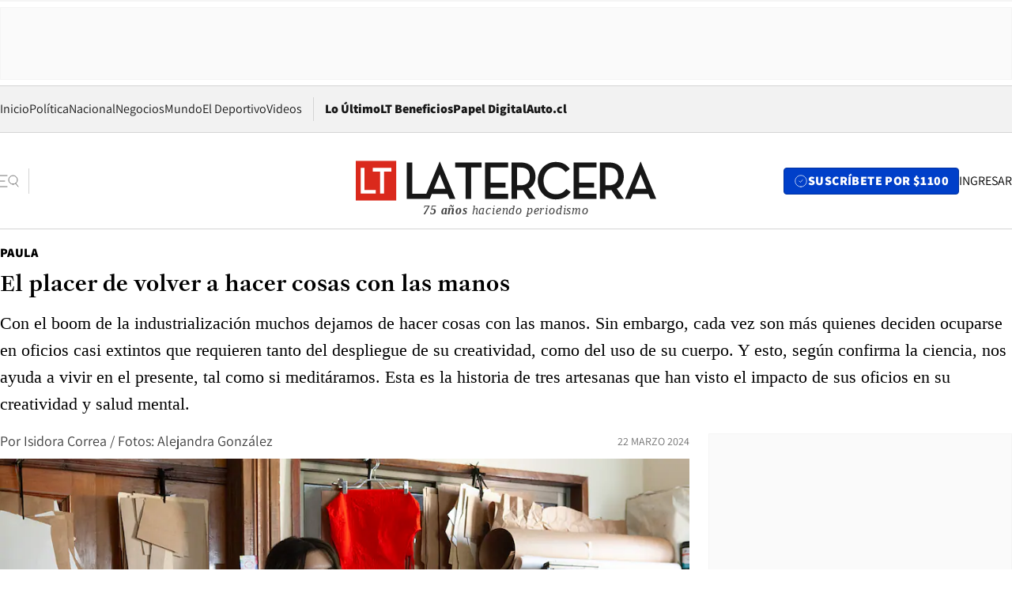

--- FILE ---
content_type: text/html; charset=utf-8
request_url: https://www.latercera.com/paula/el-placer-de-volver-a-hacer-cosas-con-las-manos/
body_size: 79727
content:
<!DOCTYPE html><html lang="es"><head><meta charSet="UTF-8"/><meta name="viewport" content="width=device-width, initial-scale=1"/><title>El placer de volver a hacer cosas con las manos - La Tercera</title><meta name="robots" content="index, follow, max-image-preview:large"/><meta property="og:site_name" content="La Tercera"/><meta property="og:type" content="article"/><meta property="og:url" content="https://www.latercera.com/paula/el-placer-de-volver-a-hacer-cosas-con-las-manos/"/><meta name="description" content="Con el boom de la industrialización muchos dejamos de hacer cosas con las manos. Sin embargo, cada vez son más quienes deciden ocuparse en oficios casi extintos que requieren tanto del despliegue de su creatividad, como del uso de su cuerpo. Y esto, según confirma la ciencia, nos ayuda a vivir en el presente, tal como si meditáramos. Esta es la historia de tres artesanas que han visto el impacto de sus oficios en su creatividad y salud mental."/><meta property="og:description" content="Con el boom de la industrialización muchos dejamos de hacer cosas con las manos. Sin embargo, cada vez son más quienes deciden ocuparse en oficios casi extintos que requieren tanto del despliegue de su creatividad, como del uso de su cuerpo. Y esto, según confirma la ciencia, nos ayuda a vivir en el presente, tal como si meditáramos. Esta es la historia de tres artesanas que han visto el impacto de sus oficios en su creatividad y salud mental."/><meta name="twitter:description" content="Con el boom de la industrialización muchos dejamos de hacer cosas con las manos. Sin embargo, cada vez son más quienes deciden ocuparse en oficios casi extintos que requieren tanto del despliegue de su creatividad, como del uso de su cuerpo. Y esto, según confirma la ciencia, nos ayuda a vivir en el presente, tal como si meditáramos. Esta es la historia de tres artesanas que han visto el impacto de sus oficios en su creatividad y salud mental."/><meta property="og:title" content="El placer de volver a hacer cosas con las manos - La Tercera"/><meta name="twitter:title" content="El placer de volver a hacer cosas con las manos - La Tercera"/><meta name="author" content="Isidora Correa / Fotos: Alejandra González"/><meta property="article:author" content="Isidora Correa / Fotos: Alejandra González"/><meta property="article:section" content="Paula"/><meta name="keywords" content="Vida Sana, Bienestar, Mindfulness, Manualidades"/><meta property="og:see_also" content="https://www.latercera.com/paula"/><meta property="og:updated_time" content="2024-03-22T12:14:23.632Z"/><meta property="article:modified_time" content="2024-03-22T12:14:23.632Z"/><meta property="article:published_time" content="2024-03-22T12:14:22.988Z"/><meta property="og:image" content="https://www.latercera.com/resizer/v2/V5W3LBV7PFGGXB56ZVSIJQWA5Q.jpg?auth=20e5b24ee2d9b2ba9e9e68453516a15e5f0de80bbd01c728a51ba678a490397a&amp;height=630&amp;width=1200&amp;smart=true"/><meta name="twitter:image" content="https://www.latercera.com/resizer/v2/V5W3LBV7PFGGXB56ZVSIJQWA5Q.jpg?auth=20e5b24ee2d9b2ba9e9e68453516a15e5f0de80bbd01c728a51ba678a490397a&amp;height=630&amp;width=1200&amp;smart=true"/><meta property="og:image:alt" content="Hacer cosas con las manos - Paula"/><meta name="twitter:image:alt" content="Hacer cosas con las manos - Paula"/><meta property="og:image:width" content="1200"/><meta property="og:image:height" content="630"/><meta name="twitter:card" content="summary_large_image"/><meta name="twitter:site" content="@latercera"/><link rel="canonical" href="https://www.latercera.com/paula/el-placer-de-volver-a-hacer-cosas-con-las-manos/"/><link rel="icon" type="image/x-icon" href="/pf/resources/favicon/la-tercera/favicon.ico?d=1087&amp;mxId=00000000"/><link as="font" crossorigin="" fetchpriority="high" href="/pf/resources/fonts/JolyHeadline-Bold.woff2?d=1087&amp;mxId=00000000" rel="preload" type="font/woff2"/><link as="font" crossorigin="" fetchpriority="high" href="/pf/resources/fonts/Assistant-ExtraBold.woff2?d=1087&amp;mxId=00000000" rel="preload" type="font/woff2"/><link as="font" crossorigin="" fetchpriority="high" href="/pf/resources/fonts/Assistant-Regular.woff2?d=1087&amp;mxId=00000000" rel="preload" type="font/woff2"/><link rel="preload" href="/pf/resources/styles/la-tercera/css/article.css?d=1087&amp;mxId=00000000" as="style"/><link rel="stylesheet" href="/pf/resources/styles/la-tercera/css/article.css?d=1087&amp;mxId=00000000" media="screen"/><link rel="preload" href="https://www.latercera.com/resizer/v2/V5W3LBV7PFGGXB56ZVSIJQWA5Q.jpg?auth=20e5b24ee2d9b2ba9e9e68453516a15e5f0de80bbd01c728a51ba678a490397a&amp;smart=true&amp;width=375&amp;height=211&amp;quality=70" as="image" media="(max-width: 375px)"/><link rel="preload" href="https://www.latercera.com/resizer/v2/V5W3LBV7PFGGXB56ZVSIJQWA5Q.jpg?auth=20e5b24ee2d9b2ba9e9e68453516a15e5f0de80bbd01c728a51ba678a490397a&amp;smart=true&amp;width=450&amp;height=253&amp;quality=70" as="image" media="(min-width: 376px) (max-width: 450px)"/><link rel="preload" href="https://www.latercera.com/resizer/v2/V5W3LBV7PFGGXB56ZVSIJQWA5Q.jpg?auth=20e5b24ee2d9b2ba9e9e68453516a15e5f0de80bbd01c728a51ba678a490397a&amp;smart=true&amp;width=600&amp;height=338&amp;quality=70" as="image" media="(min-width: 451px) (max-width: 600px)"/><link rel="preload" href="https://www.latercera.com/resizer/v2/V5W3LBV7PFGGXB56ZVSIJQWA5Q.jpg?auth=20e5b24ee2d9b2ba9e9e68453516a15e5f0de80bbd01c728a51ba678a490397a&amp;smart=true&amp;width=990&amp;height=557&amp;quality=70" as="image" media="(min-width: 1024px) (max-width: 1365px)"/><link rel="preload" href="https://www.latercera.com/resizer/v2/V5W3LBV7PFGGXB56ZVSIJQWA5Q.jpg?auth=20e5b24ee2d9b2ba9e9e68453516a15e5f0de80bbd01c728a51ba678a490397a&amp;smart=true&amp;width=800&amp;height=450&amp;quality=70" as="image" media="(min-width: 1366px)"/><link rel="amphtml" href="https://www.latercera.com/paula/el-placer-de-volver-a-hacer-cosas-con-las-manos/?outputType=base-amp-type"/><script type="application/ld+json">{"@type":"NewsArticle","@context":"https://schema.org","articleBody":"Aunque actividades como tejer tus calcetas, preparar tu propia mermelada o hacer una manualidad para regalar desde cero no están del todo obsoletas, sí han sido violentamente desplazadas por lo industrializado. Entre la vida ajetreada de la ciudad, el poco acceso económico y el poco interés hacia los objetos hechos a mano, terminó siendo más fácil y barato para la mayoría comprar algo hecho en China, por máquinas. Sin embargo, hay quienes impulsadas por el aprecio al arte y a la calidad de lo bien hecho hacen que la industria de lo hecho a mano siga andando con sus creaciones. Algo muy valioso no solo porque son la resistencia a la obsolescencia de las cosas hechas a mano, sino también porque su oficio –que involucra constante movimiento y despliegue de la creatividad– las conecta con el presente y la realidad. Y es que, según confirma la ciencia, hacer cosas con las manos ha demostrado ser un buen remedio para el ánimo y un gran medio para lograr estar en el presente como una herramienta de mindfulness y bienestar integral. Según la neurocientífica del comportamiento estadounidense, dra. Kelly Lambert, el acto de hacer algo a mano requiere tiempo, paciencia y atención al detalle, lo que aumenta ciertos neuroquímicos. Crear libera serotonina, la “hormona de la felicidad”, y mejoran la atención plena. Hoy en día se ha redescubierto como un antídoto para la disforia actual, gracias a su uso en terapia cognitiva y su historial comprobado de reducir la ansiedad, controlar el estrés y mejorar tanto el sueño como la concentración. Si bien este no es un remedio para la depresión, la psicóloga Stefanella Costa, Investigadora del Centro de Estudios en Neurociencia Humana y Neuropsicología y del Centro de Estudios en Psicología Clínica y Psicoterapia de la UDP explica que ser capaces de hacer cosas útiles con nuestras manos propicia un sentimiento de autosuficiencia y se relaciona con beneficios al ánimo. “Hay estudios que muestran cómo las personas reportan sentirse mejor después de hacer cosas con las manos. Yo creo que esto ocurre porque concentrarse y hacerlo nos obliga a conectar con el momento presente”, dice. Así, desde el aquí y ahora, hacer cosas con las manos te saca de los pensamientos enfocados en el futuro o en potenciales peligros a los que no te tienes que enfrentar en este momento, que suelen producir más ansiedad y te dejan en una paradoja de tener que escapar de algo que no está ocurriendo y que entonces tampoco tienes cómo escapar, explica Costa. Como se ha visto que las actividades creativas tienen un efecto de relajación y de disminución del estrés similar al de la meditación, la investigadora UDP asegura que puede haber una relación entre la reducción del cortisol, que es la hormona del estrés, y hacer cosas con las manos. “Las actividades relacionadas con la creatividad pueden tener un efecto más placentero y poderoso porque la satisfacción al ver el resultado que lograste llega a ser más grande. Las cosas que uno hace con las manos están ocurriendo ahí, tú estás a cargo del proceso y del resultado, y eso, al cerebro le encanta”, dice Costa Al cerebro le encanta porque se activa su sistema de recompensa, que está ligado con la dopamina, que es un neurotransmisor que juega un rol en las sensaciones de placer y motivación. Al producirse placer, explica la investigadora Stefanella Costa, este sistema del cerebro interpreta que hay que volver a hacerlo. Para Lambert, la falta de esta actividad práctica contribuye a la aparición de depresión, lo que probablemente contribuye a las elevadas tasas de trastornos del ánimo que vemos en el mundo actual. “Empiezas a sentir más control sobre tu entorno y más conectado con el mundo que te rodea. Esto reduce el estrés y la ansiedad y, lo más importante, genera resiliencia contra la aparición de la depresión”, asevera. Pero no se trata solo de moverse, sino que de crear. “Hacer artesanías tiene un componente grande de placer que no está solo relacionado con hacer las cosas con las manos, sino que también con crear, algo que también se podría lograr haciendo actividades creativas que no necesariamente implican tanto las manos, sino que otras partes del cuerpo como escribir o cantar”, explica Costa. Así, pintar, hacer pasteles y diseñar vestuario se han transformado en un espacio que alimenta el espíritu creativo de estas tres artesanas que hoy comparten con revista Paula su experiencia haciendo cosas con las manos. “Cuando veo el resultado de eso que creé, como esa torta que tanto me imaginé y que solo era una idea, muchas veces me siento muy orgullosa de lo que hice. Alimenta mi espíritu creativo. Es muy entretenido después ver que funcione y que quedó mejor de lo que uno esperaba. Para mí eso me hace ser más creativa porque me doy cuenta de que lo que pensé se hizo realidad y eso les abre la puerta a millones de otras ideas que también pueden hacerse realidad. El valor de las cosas hechas a mano es algo que me pregunto siempre porque necesito ponerle uno a las cosas que creo. Para mí algo de hecho a mano tiene un valor infinitamente más grande que algo hecho de manera industrial porque hay un trabajo por detrás que es mucho más minucioso en los detalles. Verlo así te hace tener más consideración incluso por el oficio de otros porque entiendes cuánto costó. Es un proceso mucho más lento, mucho más caro y al mismo tiempo más valioso porque es irrepetible. Creo que mi oficio y otros ayudan mucho a combatir la obsolescencia de las cosas hechas a mano en una época en la que ni siquiera nos preguntamos de dónde vienen las cosas que compramos. Muchas veces se compara el precio de un producto industrializado con el precio de algo de una pastelería pequeña, ¿por qué voy a pagar más si puedo pagar mucho menos en la torta del supermercado? se preguntan muchos y claro es por la calidad de lo que se ofrece. La gente que aprecia eso hace que esto siga andando. Hacer mi trabajo mejora mi ánimo mucho porque necesito siempre estar en movimiento. Es un poco una maldición porque a veces me duelen mucho las piernas por estar literalmente todo el día de pie, pero ya estoy muy acostumbrada a combinar la actividad mental con la física. Tanto así, que muchas veces me llega la inspiración andando en bicicleta, caminando o haciendo deporte. Yo creo que es por tener la mente de quizás un poco más despejada”. “Siempre es gratificante y satisfactorio ver los resultados de un proceso de trabajo. Más allá del resultado final, es lindo darse cuenta de cómo la práctica constante de un oficio trae frutos consigo. El hacer a mano requiere de principalmente estar concentrado, focalizado en aquello que se construye, que se arma. Algo que se hace a mano es el producto de una intención, una dedicación, que claro, hay formas y formas de llegar a un resultado, pero para mí, lo valioso, es el tiempo, el estudio o reflexión, y la entrega a esa materialidad, a ese cuerpo. Aunque no creo que lo hecho a mano esté obsoleto, todo oficio impone una resistencia a lo inmediato, a la industria, que cada vez va cavando más profundo el pozo de lo irreversible. De alguna forma debemos hacerle frente al problema y pensar dos veces a quién estamos apoyando. Los procesos creativos pueden ser mentalmente muy exigentes, requieren de estar concentrados, resolver problemas y tomar decisiones, momentos que pueden ser desafiantes por cuestiones de ansiedad y estrés, pero cuando existen dos tareas -lo mental y lo físico- que suponen coordinación y ocupación, inmediatamente -sin saber realmente por qué- nos creamos un espacio mental en el que hacer y resolver es posible. Definitivamente existe una mejora en cuanto a mi estado de ánimo, me desconecta del mundo real en el momento en que me encuentro inmersa en la pintura, en sus colores, su textura, la técnica. Desde el momento en que aprendo a confiar en el material, es cuando más segura y creativa me siento”. “Es súper satisfactorio ver algo que creé. Ser parte de todo el proceso de crear una prenda desde que piensas la primera idea y aplicar técnicas de confección aprendidas me ayuda a creer en mis capacidades, ayuda a elevar mi autoestima y a apreciar este oficio que me proporciona autonomía. Desde que me dedico a la confección de ropa valoro mucho más las cosas que están hechas a mano, valoro los procesos lentos y bien acabados. Sin duda un objeto hecho a mano tiene una esencia o alma especial que no puedes encontrar en algo producido en serie industrialmente. Esto también me ha hecho reflexionar sobre todo lo que uno consume en la cotidianidad y en todo lo que tiene que pasar antes que llegue a mis manos. El escenario es complejo desde que se implantaron con éxito los nuevos modelos de moda rápida. Sin embargo, desde que hubo un auge de nuevos diseñadores y marcas de diseño independiente que han vuelto a poner en marcha a la industria local, hemos logrado atraer a un público que aprecia nuestra propuesta y que ha re-valorizado el enorme aporte del trabajo a mano. Las personas se dan cuenta que están comprando algo único y duradero. Para mí crear es emocionante y motivador. Aunque a veces en el proceso también hay frustraciones, es muy enriquecedor cuando llega el momento de tener la sesión de fotos de una nueva colección que llevó meses de trabajo, por ejemplo. En el proceso de creación voy a los diversos lugares donde compro las telas y allí surgen ideas al ver los colores y texturas que tengo a disposición. A veces ya tengo un boceto y solo necesito encontrar el tejido adecuado. Investigo sobre las tendencias de temporada para así crear nuestra propia versión. Trato de no tener pasos establecidos en mi proceso creativo, es más bien un proceso abierto para no cerrar opciones”.","articleSection":"Paula","author":[],"dateCreated":"2024-03-22T11:24:41.807Z","dateModified":"2024-03-22T12:14:23.632Z","datePublished":"2024-03-22T12:14:22.988Z","description":"Con el boom de la industrialización muchos dejamos de hacer cosas con las manos. Sin embargo, cada vez son más quienes deciden ocuparse en oficios casi extintos que requieren tanto del despliegue de su creatividad, como del uso de su cuerpo. Y esto, según confirma la ciencia, nos ayuda a vivir en el presente, tal como si meditáramos. Esta es la historia de tres artesanas que han visto el impacto de sus oficios en su creatividad y salud mental.","headline":"El placer de volver a hacer cosas con las manos ","image":[{"@type":"ImageObject","width":375,"url":"https://www.latercera.com/resizer/v2/V5W3LBV7PFGGXB56ZVSIJQWA5Q.jpg?auth=20e5b24ee2d9b2ba9e9e68453516a15e5f0de80bbd01c728a51ba678a490397a&width=375&smart=true","description":"Hacer cosas con las manos - Paula"},{"@type":"ImageObject","width":450,"url":"https://www.latercera.com/resizer/v2/V5W3LBV7PFGGXB56ZVSIJQWA5Q.jpg?auth=20e5b24ee2d9b2ba9e9e68453516a15e5f0de80bbd01c728a51ba678a490397a&width=450&smart=true","description":"Hacer cosas con las manos - Paula"},{"@type":"ImageObject","width":600,"url":"https://www.latercera.com/resizer/v2/V5W3LBV7PFGGXB56ZVSIJQWA5Q.jpg?auth=20e5b24ee2d9b2ba9e9e68453516a15e5f0de80bbd01c728a51ba678a490397a&width=600&smart=true","description":"Hacer cosas con las manos - Paula"},{"@type":"ImageObject","width":768,"url":"https://www.latercera.com/resizer/v2/V5W3LBV7PFGGXB56ZVSIJQWA5Q.jpg?auth=20e5b24ee2d9b2ba9e9e68453516a15e5f0de80bbd01c728a51ba678a490397a&width=768&smart=true","description":"Hacer cosas con las manos - Paula"},{"@type":"ImageObject","width":990,"url":"https://www.latercera.com/resizer/v2/V5W3LBV7PFGGXB56ZVSIJQWA5Q.jpg?auth=20e5b24ee2d9b2ba9e9e68453516a15e5f0de80bbd01c728a51ba678a490397a&width=990&smart=true","description":"Hacer cosas con las manos - Paula"},{"@type":"ImageObject","width":800,"url":"https://www.latercera.com/resizer/v2/V5W3LBV7PFGGXB56ZVSIJQWA5Q.jpg?auth=20e5b24ee2d9b2ba9e9e68453516a15e5f0de80bbd01c728a51ba678a490397a&width=800&smart=true","description":"Hacer cosas con las manos - Paula"},{"@type":"ImageObject","width":1200,"url":"https://www.latercera.com/resizer/v2/V5W3LBV7PFGGXB56ZVSIJQWA5Q.jpg?auth=20e5b24ee2d9b2ba9e9e68453516a15e5f0de80bbd01c728a51ba678a490397a&width=1200&smart=true","description":"Hacer cosas con las manos - Paula"},{"@type":"ImageObject","width":375,"height":250,"url":"https://www.latercera.com/resizer/v2/KORKM2J3QVBFLPXCJ3ZH6SDSFQ.jpg?auth=9a0fe8cd5794eebbcce6815e6f04941517bfc0ca6a9b47a70cfee35ec99ccc2a&height=250&width=375&smart=true","description":"Hacer cosas con las manos - Paula"},{"@type":"ImageObject","width":450,"height":300,"url":"https://www.latercera.com/resizer/v2/KORKM2J3QVBFLPXCJ3ZH6SDSFQ.jpg?auth=9a0fe8cd5794eebbcce6815e6f04941517bfc0ca6a9b47a70cfee35ec99ccc2a&height=300&width=450&smart=true","description":"Hacer cosas con las manos - Paula"},{"@type":"ImageObject","width":600,"height":400,"url":"https://www.latercera.com/resizer/v2/KORKM2J3QVBFLPXCJ3ZH6SDSFQ.jpg?auth=9a0fe8cd5794eebbcce6815e6f04941517bfc0ca6a9b47a70cfee35ec99ccc2a&height=400&width=600&smart=true","description":"Hacer cosas con las manos - Paula"},{"@type":"ImageObject","width":768,"height":512,"url":"https://www.latercera.com/resizer/v2/KORKM2J3QVBFLPXCJ3ZH6SDSFQ.jpg?auth=9a0fe8cd5794eebbcce6815e6f04941517bfc0ca6a9b47a70cfee35ec99ccc2a&height=512&width=768&smart=true","description":"Hacer cosas con las manos - Paula"},{"@type":"ImageObject","width":990,"height":660,"url":"https://www.latercera.com/resizer/v2/KORKM2J3QVBFLPXCJ3ZH6SDSFQ.jpg?auth=9a0fe8cd5794eebbcce6815e6f04941517bfc0ca6a9b47a70cfee35ec99ccc2a&height=660&width=990&smart=true","description":"Hacer cosas con las manos - Paula"},{"@type":"ImageObject","width":800,"height":533,"url":"https://www.latercera.com/resizer/v2/KORKM2J3QVBFLPXCJ3ZH6SDSFQ.jpg?auth=9a0fe8cd5794eebbcce6815e6f04941517bfc0ca6a9b47a70cfee35ec99ccc2a&height=533&width=800&smart=true","description":"Hacer cosas con las manos - Paula"},{"@type":"ImageObject","width":1200,"height":800,"url":"https://www.latercera.com/resizer/v2/KORKM2J3QVBFLPXCJ3ZH6SDSFQ.jpg?auth=9a0fe8cd5794eebbcce6815e6f04941517bfc0ca6a9b47a70cfee35ec99ccc2a&height=800&width=1200&smart=true","description":"Hacer cosas con las manos - Paula"},{"@type":"ImageObject","width":375,"height":250,"url":"https://www.latercera.com/resizer/v2/TBQ3JSYGZBC6PGREN6QQNV7N2E.jpg?auth=821d29f7248511717fb7403a6c3abbb1b6c024887fcc04de83d7a1328c43f5d1&height=250&width=375&smart=true","description":"Hacer cosas con las manos - Paula"},{"@type":"ImageObject","width":450,"height":300,"url":"https://www.latercera.com/resizer/v2/TBQ3JSYGZBC6PGREN6QQNV7N2E.jpg?auth=821d29f7248511717fb7403a6c3abbb1b6c024887fcc04de83d7a1328c43f5d1&height=300&width=450&smart=true","description":"Hacer cosas con las manos - Paula"},{"@type":"ImageObject","width":600,"height":400,"url":"https://www.latercera.com/resizer/v2/TBQ3JSYGZBC6PGREN6QQNV7N2E.jpg?auth=821d29f7248511717fb7403a6c3abbb1b6c024887fcc04de83d7a1328c43f5d1&height=400&width=600&smart=true","description":"Hacer cosas con las manos - Paula"},{"@type":"ImageObject","width":768,"height":512,"url":"https://www.latercera.com/resizer/v2/TBQ3JSYGZBC6PGREN6QQNV7N2E.jpg?auth=821d29f7248511717fb7403a6c3abbb1b6c024887fcc04de83d7a1328c43f5d1&height=512&width=768&smart=true","description":"Hacer cosas con las manos - Paula"},{"@type":"ImageObject","width":990,"height":660,"url":"https://www.latercera.com/resizer/v2/TBQ3JSYGZBC6PGREN6QQNV7N2E.jpg?auth=821d29f7248511717fb7403a6c3abbb1b6c024887fcc04de83d7a1328c43f5d1&height=660&width=990&smart=true","description":"Hacer cosas con las manos - Paula"},{"@type":"ImageObject","width":800,"height":533,"url":"https://www.latercera.com/resizer/v2/TBQ3JSYGZBC6PGREN6QQNV7N2E.jpg?auth=821d29f7248511717fb7403a6c3abbb1b6c024887fcc04de83d7a1328c43f5d1&height=533&width=800&smart=true","description":"Hacer cosas con las manos - Paula"},{"@type":"ImageObject","width":1200,"height":800,"url":"https://www.latercera.com/resizer/v2/TBQ3JSYGZBC6PGREN6QQNV7N2E.jpg?auth=821d29f7248511717fb7403a6c3abbb1b6c024887fcc04de83d7a1328c43f5d1&height=800&width=1200&smart=true","description":"Hacer cosas con las manos - Paula"},{"@type":"ImageObject","width":375,"height":250,"url":"https://www.latercera.com/resizer/v2/V5W3LBV7PFGGXB56ZVSIJQWA5Q.jpg?auth=20e5b24ee2d9b2ba9e9e68453516a15e5f0de80bbd01c728a51ba678a490397a&height=250&width=375&smart=true","description":"Hacer cosas con las manos - Paula"},{"@type":"ImageObject","width":450,"height":300,"url":"https://www.latercera.com/resizer/v2/V5W3LBV7PFGGXB56ZVSIJQWA5Q.jpg?auth=20e5b24ee2d9b2ba9e9e68453516a15e5f0de80bbd01c728a51ba678a490397a&height=300&width=450&smart=true","description":"Hacer cosas con las manos - Paula"},{"@type":"ImageObject","width":600,"height":400,"url":"https://www.latercera.com/resizer/v2/V5W3LBV7PFGGXB56ZVSIJQWA5Q.jpg?auth=20e5b24ee2d9b2ba9e9e68453516a15e5f0de80bbd01c728a51ba678a490397a&height=400&width=600&smart=true","description":"Hacer cosas con las manos - Paula"},{"@type":"ImageObject","width":768,"height":512,"url":"https://www.latercera.com/resizer/v2/V5W3LBV7PFGGXB56ZVSIJQWA5Q.jpg?auth=20e5b24ee2d9b2ba9e9e68453516a15e5f0de80bbd01c728a51ba678a490397a&height=512&width=768&smart=true","description":"Hacer cosas con las manos - Paula"},{"@type":"ImageObject","width":990,"height":660,"url":"https://www.latercera.com/resizer/v2/V5W3LBV7PFGGXB56ZVSIJQWA5Q.jpg?auth=20e5b24ee2d9b2ba9e9e68453516a15e5f0de80bbd01c728a51ba678a490397a&height=660&width=990&smart=true","description":"Hacer cosas con las manos - Paula"},{"@type":"ImageObject","width":800,"height":533,"url":"https://www.latercera.com/resizer/v2/V5W3LBV7PFGGXB56ZVSIJQWA5Q.jpg?auth=20e5b24ee2d9b2ba9e9e68453516a15e5f0de80bbd01c728a51ba678a490397a&height=533&width=800&smart=true","description":"Hacer cosas con las manos - Paula"},{"@type":"ImageObject","width":1200,"height":800,"url":"https://www.latercera.com/resizer/v2/V5W3LBV7PFGGXB56ZVSIJQWA5Q.jpg?auth=20e5b24ee2d9b2ba9e9e68453516a15e5f0de80bbd01c728a51ba678a490397a&height=800&width=1200&smart=true","description":"Hacer cosas con las manos - Paula"}],"keywords":["Vida Sana","Bienestar","Mindfulness","Manualidades"],"mainEntity":{"@type":"ItemList","itemListElement":[{"@type":"ListItem","position":0,"item":{"@type":"WebPage","@id":"https://www.latercera.com/etiqueta/vida-sana/","name":"Vida Sana"}},{"@type":"ListItem","position":1,"item":{"@type":"WebPage","@id":"https://www.latercera.com/etiqueta/bienestar/","name":"Bienestar"}},{"@type":"ListItem","position":2,"item":{"@type":"WebPage","@id":"https://www.latercera.com/etiqueta/mindfulness/","name":"Mindfulness"}},{"@type":"ListItem","position":3,"item":{"@type":"WebPage","@id":"https://www.latercera.com/etiqueta/manualidades/","name":"Manualidades"}}]},"mainEntityOfPage":{"@type":"WebPage","@id":"https://www.latercera.com/paula/el-placer-de-volver-a-hacer-cosas-con-las-manos/"},"publisher":{"@type":"Organization","name":"La Tercera","url":"https://www.latercera.com/","logo":{"@type":"ImageObject","url":"https://www.latercera.com/resizer/iZiSxC1F0QnCJrbYAVDHcpm1csU=/arc-anglerfish-arc2-prod-copesa/public/OMY53THTHFDXZHC46CCUJ3XFWE.png","height":50,"width":400},"sameAs":["https://www.facebook.com/laterceracom","https://www.instagram.com/laterceracom/","https://www.tiktok.com/@latercera","https://twitter.com/latercera","https://www.youtube.com/user/latercera"]}}</script><script type="application/ld+json">{"@type":"BreadcrumbList","@context":"https://schema.org","itemListElement":[{"@type":"ListItem","position":1,"item":{"@id":"https://www.latercera.com","name":"La Tercera"}},{"@type":"ListItem","position":2,"item":{"@id":"https://www.latercera.com/paula/","name":"Paula"}},{"@type":"ListItem","position":3,"item":{"@id":"https://www.latercera.com/paula/el-placer-de-volver-a-hacer-cosas-con-las-manos/","name":"El placer de volver a hacer cosas con las manos "}}]}</script><script type="application/ld+json">{"@type":"NewsMediaOrganization","@context":"https://schema.org","description":"Noticias de última hora de Chile, América Latina y el mundo. Contenidos exclusivos de política, internacional, economía, opinión, cultura, espectáculos y tendencias. Novedades de la actualidad local y contenidos interactivos de La Tercera.","email":"contacto@grupocopesa.com","ethicsPolicy":"https://canaldenuncias.grupocopesa.cl/gobierno-corporativo/view.php?file=CodigoEtica.pdf","logo":{"@type":"ImageObject","url":"https://www.latercera.com/resizer/iZiSxC1F0QnCJrbYAVDHcpm1csU=/arc-anglerfish-arc2-prod-copesa/public/OMY53THTHFDXZHC46CCUJ3XFWE.png","height":50,"width":400},"name":"La Tercera","publishingPrinciples":"https://canaldenuncias.grupocopesa.cl/gobierno-corporativo/view.php?file=CodigoEtica.pdf","sameAs":["https://www.facebook.com/laterceracom","https://www.instagram.com/laterceracom/","https://www.tiktok.com/@latercera","https://twitter.com/latercera","https://www.youtube.com/user/latercera"],"url":"https://www.latercera.com","address":{"@type":"PostalAddress","contactType":"contacto@grupocopesa.com","streetAddress":" Av. Apoquindo 4660, Las Condes","addressLocality":"Santiago","addressRegion":"Metropolitana","postalCode":"7560969","addressCountry":"CL"}}</script><script type="application/ld+json">{"@type":"WebSite","@context":"https://schema.org","url":"https://www.latercera.com","potentialAction":{"@type":"SearchAction","target":"https://www.latercera.com/search/?q={search_term_string}","query-input":"required name=search_term_string"}}</script><script type="text/javascript">window.__IDENTITY_CONFIG__ = {"apiOrigin":"https://api.latercera.com","cookieDomain":".latercera.com","env":"production"};</script><script type="application/javascript" id="polyfill-script">if(!Array.prototype.includes||!(window.Object && window.Object.assign)||!window.Promise||!window.Symbol||!window.fetch){document.write('<script type="application/javascript" src="/pf/dist/engine/polyfill.js?d=1087&mxId=00000000" defer=""><\/script>')}</script><script id="fusion-engine-react-script" type="application/javascript" src="/pf/dist/engine/react.js?d=1087&amp;mxId=00000000" defer=""></script><script id="fusion-engine-combinations-script" type="application/javascript" src="/pf/dist/components/combinations/base-type.js?d=1087&amp;mxId=00000000" defer=""></script><script data-integration="gtm-head">
	(function(w,d,s,l,i){w[l]=w[l]||[];w[l].push({'gtm.start':
		new Date().getTime(),event:'gtm.js'});var f=d.getElementsByTagName(s)[0],
		j=d.createElement(s),dl=l!='dataLayer'?'&l='+l:'';j.async=true;j.src=
		'https://www.googletagmanager.com/gtm.js?id='+i+dl;f.parentNode.insertBefore(j,f);
		})(window,document,'script','dataLayer','GTM-T2QV7ZXP');
	</script><script defer="" data-integration="marfeel">
		!(function () {
			"use strict";
			function e(e) {
				var t = !(arguments.length > 1 && void 0 !== arguments[1]) || arguments[1],
					c = document.createElement("script");
				(c.src = e),
					t
						? (c.type = "module")
						: ((c.async = !0), (c.type = "text/javascript"), c.setAttribute("nomodule", ""));
				var n = document.getElementsByTagName("script")[0];
				n.parentNode.insertBefore(c, n);
			}
			!(function (t, c) {
				!(function (t, c, n) {
					var a, o, r;
					(n.accountId = c),
						(null !== (a = t.marfeel) && void 0 !== a) || (t.marfeel = {}),
						(null !== (o = (r = t.marfeel).cmd) && void 0 !== o) || (r.cmd = []),
						(t.marfeel.config = n);
					var i = "https://sdk.mrf.io/statics";
					e("".concat(i, "/marfeel-sdk.js?id=").concat(c), !0),
						e("".concat(i, "/marfeel-sdk.es5.js?id=").concat(c), !1);
				})(t, c, arguments.length > 2 && void 0 !== arguments[2] ? arguments[2] : {});
			})(window, 10372, {} /* Config */);
		})();</script><script defer="" type="text/javascript">
		(function() {
			function getCookie(name) {
				var cookieArray = document.cookie.split('; ');
				var cookieValue = null;
				for (var i = 0; i < cookieArray.length; i++) {
					var cookiePair = cookieArray[i].split('=');
					if (name === cookiePair[0]) {
						cookieValue = decodeURIComponent(cookiePair[1]);
						break;
					}
				}
				return cookieValue;
			}

			var isLoggedIn = window.localStorage.getItem('ltsess');
			var isPremium = getCookie('ltprm');

			if (isLoggedIn == 'true') {
				window.marfeel.cmd.push(['compass', function(compass) {
					compass.setUserType(2);
				}]);
			}
			if (isPremium != 'false' && isPremium) {
				window.marfeel.cmd.push(['compass', function(compass) {
					compass.setUserType(3);
				}]);
			}
		})();</script><script async="" data-integration="comscore" src="https://sb.scorecardresearch.com/beacon.js"></script><script defer="" data-integration="comscore">
	var _comscore = _comscore || [];
	_comscore.push({ c1: "2", c2: "6906468", options: {enableFirstPartyCookie: true,bypassUserConsentRequirementFor1PCookie: true}});
	(function() {
              var s = document.createElement("script"), el = document.getElementsByTagName("script")[0]; s.async = true;
              s.src = "https://sb.scorecardresearch.com/cs/6906468/beacon.js";
              el.parentNode.insertBefore(s, el);
            })();
	</script>
<script>(window.BOOMR_mq=window.BOOMR_mq||[]).push(["addVar",{"rua.upush":"false","rua.cpush":"true","rua.upre":"false","rua.cpre":"true","rua.uprl":"false","rua.cprl":"false","rua.cprf":"false","rua.trans":"SJ-c5587eaf-8a1e-4e1c-97b9-860fc30fc63a","rua.cook":"false","rua.ims":"false","rua.ufprl":"false","rua.cfprl":"true","rua.isuxp":"false","rua.texp":"norulematch","rua.ceh":"false","rua.ueh":"false","rua.ieh.st":"0"}]);</script>
                              <script>!function(e){var n="https://s.go-mpulse.net/boomerang/";if("False"=="True")e.BOOMR_config=e.BOOMR_config||{},e.BOOMR_config.PageParams=e.BOOMR_config.PageParams||{},e.BOOMR_config.PageParams.pci=!0,n="https://s2.go-mpulse.net/boomerang/";if(window.BOOMR_API_key="ZZ6GQ-CZGQY-PFVX5-D656L-P96M7",function(){function e(){if(!o){var e=document.createElement("script");e.id="boomr-scr-as",e.src=window.BOOMR.url,e.async=!0,i.parentNode.appendChild(e),o=!0}}function t(e){o=!0;var n,t,a,r,d=document,O=window;if(window.BOOMR.snippetMethod=e?"if":"i",t=function(e,n){var t=d.createElement("script");t.id=n||"boomr-if-as",t.src=window.BOOMR.url,BOOMR_lstart=(new Date).getTime(),e=e||d.body,e.appendChild(t)},!window.addEventListener&&window.attachEvent&&navigator.userAgent.match(/MSIE [67]\./))return window.BOOMR.snippetMethod="s",void t(i.parentNode,"boomr-async");a=document.createElement("IFRAME"),a.src="about:blank",a.title="",a.role="presentation",a.loading="eager",r=(a.frameElement||a).style,r.width=0,r.height=0,r.border=0,r.display="none",i.parentNode.appendChild(a);try{O=a.contentWindow,d=O.document.open()}catch(_){n=document.domain,a.src="javascript:var d=document.open();d.domain='"+n+"';void(0);",O=a.contentWindow,d=O.document.open()}if(n)d._boomrl=function(){this.domain=n,t()},d.write("<bo"+"dy onload='document._boomrl();'>");else if(O._boomrl=function(){t()},O.addEventListener)O.addEventListener("load",O._boomrl,!1);else if(O.attachEvent)O.attachEvent("onload",O._boomrl);d.close()}function a(e){window.BOOMR_onload=e&&e.timeStamp||(new Date).getTime()}if(!window.BOOMR||!window.BOOMR.version&&!window.BOOMR.snippetExecuted){window.BOOMR=window.BOOMR||{},window.BOOMR.snippetStart=(new Date).getTime(),window.BOOMR.snippetExecuted=!0,window.BOOMR.snippetVersion=12,window.BOOMR.url=n+"ZZ6GQ-CZGQY-PFVX5-D656L-P96M7";var i=document.currentScript||document.getElementsByTagName("script")[0],o=!1,r=document.createElement("link");if(r.relList&&"function"==typeof r.relList.supports&&r.relList.supports("preload")&&"as"in r)window.BOOMR.snippetMethod="p",r.href=window.BOOMR.url,r.rel="preload",r.as="script",r.addEventListener("load",e),r.addEventListener("error",function(){t(!0)}),setTimeout(function(){if(!o)t(!0)},3e3),BOOMR_lstart=(new Date).getTime(),i.parentNode.appendChild(r);else t(!1);if(window.addEventListener)window.addEventListener("load",a,!1);else if(window.attachEvent)window.attachEvent("onload",a)}}(),"".length>0)if(e&&"performance"in e&&e.performance&&"function"==typeof e.performance.setResourceTimingBufferSize)e.performance.setResourceTimingBufferSize();!function(){if(BOOMR=e.BOOMR||{},BOOMR.plugins=BOOMR.plugins||{},!BOOMR.plugins.AK){var n="true"=="true"?1:0,t="",a="aofttfqxzcojq2l4d4pa-f-52251cfd4-clientnsv4-s.akamaihd.net",i="false"=="true"?2:1,o={"ak.v":"39","ak.cp":"930542","ak.ai":parseInt("595896",10),"ak.ol":"0","ak.cr":9,"ak.ipv":4,"ak.proto":"h2","ak.rid":"2f9ffa29","ak.r":44268,"ak.a2":n,"ak.m":"dscr","ak.n":"ff","ak.bpcip":"3.139.57.0","ak.cport":43376,"ak.gh":"23.192.164.152","ak.quicv":"","ak.tlsv":"tls1.3","ak.0rtt":"","ak.0rtt.ed":"","ak.csrc":"-","ak.acc":"","ak.t":"1769742110","ak.ak":"hOBiQwZUYzCg5VSAfCLimQ==fr8LyMcqeaPIi6zBvzGvG7CCQlTAtB1rQkGtjZAotZCJ1CvV9LqcGTMoWcBZsZXzuE640qpwariMqOw6xPa3ohm5B5bo15tQMST4hAFUbzPn8augV8jKG2NeDc2AEr8J4CpDjDiDw7fJgF7k8dcKoZ3Z5uckENl/YsWIbXnRSJ40J8ikcs16Xg8pRzaUWMtH/jvbeFccwzomM35L1rVGUcBkRUW4uoR/Yw0L0Bb76FYd1W05zFZPtbYh+bPx1kI3fMWs/DD39EMupePzEw8mX+7jABKEKXBICeqPuykKEe3UDziyZC+r79Hn3FewNSgtFzxg8xKBPDMIfFdMtJguN7SI98mtZvnW7muYpYPcXELZktXm0119REJAAxU5AUWR8LvbosyeU8gpwI/s/t8JP9ARZLFS5ZHZRnS4+zvzrMM=","ak.pv":"36","ak.dpoabenc":"","ak.tf":i};if(""!==t)o["ak.ruds"]=t;var r={i:!1,av:function(n){var t="http.initiator";if(n&&(!n[t]||"spa_hard"===n[t]))o["ak.feo"]=void 0!==e.aFeoApplied?1:0,BOOMR.addVar(o)},rv:function(){var e=["ak.bpcip","ak.cport","ak.cr","ak.csrc","ak.gh","ak.ipv","ak.m","ak.n","ak.ol","ak.proto","ak.quicv","ak.tlsv","ak.0rtt","ak.0rtt.ed","ak.r","ak.acc","ak.t","ak.tf"];BOOMR.removeVar(e)}};BOOMR.plugins.AK={akVars:o,akDNSPreFetchDomain:a,init:function(){if(!r.i){var e=BOOMR.subscribe;e("before_beacon",r.av,null,null),e("onbeacon",r.rv,null,null),r.i=!0}return this},is_complete:function(){return!0}}}}()}(window);</script></head><body><div id="fusion-app"><div class="article-right-rail  "><header class="article-right-rail__header"><div class="ads-block  show  isItt  ad-background " style="--adBackgroundColor:#FAFAFA;--adBorderColor:#f5f5f5"><div class="ads-block__container" id="arcad-feature-f0fpjJ7M6D4u4ki-1cb13008be45b3"><div class="ads-block__unit-wrapper" style="max-width:800px" data-testid="ad-block-unit-wrapper"><div style="height:480"></div></div></div></div><div class="masthead"><div></div><div class="masthead__wrapper"><div class="masthead__ad" id="masthead__ad"><div class="ads-block  show    ad-background " style="--adBackgroundColor:#FAFAFA;--adBorderColor:#f5f5f5"><div class="ads-block__container" id="arcad-feature-f0f1khpdMEGE3lB-39df07f410427"><div class="ads-block__unit-wrapper m50 d90" style="max-width:970px" data-testid="ad-block-unit-wrapper"><div style="height:50"></div></div></div></div></div><nav class="masthead__nav"><ul class="masthead__nav-list"><li class="masthead__nav-list-item"><a class="base-link" href="/" target="_self">Inicio</a></li><li class="masthead__nav-list-item"><a class="base-link" href="/canal/politica/" target="_self">Política</a></li><li class="masthead__nav-list-item"><a class="base-link" href="/canal/nacional/" target="_self">Nacional</a></li><li class="masthead__nav-list-item"><a class="base-link" href="/canal/pulso/" target="_self">Negocios</a></li><li class="masthead__nav-list-item"><a class="base-link" href="/canal/mundo/" target="_self">Mundo</a></li><li class="masthead__nav-list-item"><a class="base-link" href="/canal/el-deportivo/" target="_self">El Deportivo</a></li><li class="masthead__nav-list-item"><a class="base-link" href="https://www.latercera.com/videos/" target="_self">Videos</a></li></ul><div class="masthead__nav-divider"></div><ul class="masthead__nav-list-extra"><li class="masthead__nav-list-extra-item"><a class="base-link" href="/lo-ultimo/" target="_self">Lo Último</a></li><li class="masthead__nav-list-extra-item"><a class="base-link" href="/club-la-tercera/" target="_self">LT Beneficios</a></li><li class="masthead__nav-list-extra-item"><a class="base-link" href="https://kiosco.latercera.com/library/" rel="noopener noreferrer" target="_blank">Papel Digital<span class="visually-hidden">Opens in new window</span></a></li><li class="masthead__nav-list-extra-item"><a class="base-link" href="https://www.latercera.com/auto/" target="_self">Auto.cl</a></li></ul></nav><header class="masthead__main"><input type="checkbox" id="masthead-modal-toggle" class="masthead__modal-checkbox" hidden=""/><button type="button" class="masthead__main-search" aria-label="Abrir menú lateral"><svg class="search-icon" width="24" height="24" viewBox="0 0 24 24" fill="none" xmlns="http://www.w3.org/2000/svg"><g clip-path="url(#clip0_1003_273)"><path d="M9 5H0" stroke="#404040" stroke-linecap="round" stroke-linejoin="round"></path><path d="M6 12H0" stroke="#404040" stroke-linecap="round" stroke-linejoin="round"></path><path d="M9 19H0" stroke="#404040" stroke-linecap="round" stroke-linejoin="round"></path><path d="M16.5 16C19.5376 16 22 13.5376 22 10.5C22 7.46243 19.5376 5 16.5 5C13.4624 5 11 7.46243 11 10.5C11 13.5376 13.4624 16 16.5 16Z" stroke="#404040" stroke-linecap="round" stroke-linejoin="round"></path><path d="M23 19L19.8388 14.8661" stroke="#404040" stroke-linecap="round" stroke-linejoin="round"></path></g><defs><clipPath id="clip0_1003_273"><rect width="24" height="24" fill="white"></rect></clipPath></defs></svg></button><div class="masthead__modal-container"><div class="masthead__modal"><div class="masthead__modal__close-row"><button type="button" class="masthead__modal__close-btn" aria-label="Cerrar modal"><span>CERRAR</span><svg class="close-icon" width="18" height="18" viewBox="6 6 12 12" fill="none" xmlns="http://www.w3.org/2000/svg"><path d="M18 6L6 18" stroke="#737373" stroke-linecap="round" stroke-linejoin="round"></path><path d="M6 6L18 18" stroke="#737373" stroke-linecap="round" stroke-linejoin="round"></path></svg></button></div><a class="base-link masthead__modal__cta azul" href="/compra-suscripcion/?utm_content=&amp;utm_element=boton_menu" target="_self">SUSCRÍBETE POR $1100</a><div class="masthead__modal__search"><input type="text" name="search" placeholder="Buscar en La Tercera" class="masthead__modal__search-input" value=""/><button><svg width="32" height="32" viewBox="0 0 24 24" fill="none" xmlns="http://www.w3.org/2000/svg"><path d="M16.5 16C19.5376 16 22 13.5376 22 10.5C22 7.46243 19.5376 5 16.5 5C13.4624 5 11 7.46243 11 10.5C11 13.5376 13.4624 16 16.5 16Z" stroke="#404040" stroke-linecap="round" stroke-linejoin="round"></path><path d="M23 19L19.8388 14.8661" stroke="#404040" stroke-linecap="round" stroke-linejoin="round"></path></svg></button></div><div class="first-group"><div class="first-group__section"><a aria-label="La Tercera" class="base-link" href="/" target="_self"><span class="first-group__section__title">La Tercera</span></a><ul class="first-group__list"><li><a aria-label="Portada" class="base-link" href="https://www.latercera.com/" target="_self"><span>Portada</span></a></li><li><a aria-label="Lo Último" class="base-link" href="https://www.latercera.com/lo-ultimo/" target="_self"><span>Lo Último</span></a></li><li><a aria-label="Papel Digital" class="base-link" href="https://kiosco.latercera.com/library" rel="noopener noreferrer" target="_blank"><span>Papel Digital</span><span class="visually-hidden">Opens in new window</span></a></li><li><a aria-label="Newsletters" class="base-link" href="https://www.latercera.com/newsletters/" target="_self"><span>Newsletters</span></a></li></ul></div><div class="first-group__section"><span class="first-group__section__title">Ciencia y Tecnología</span><ul class="first-group__list"><li><a aria-label="Tendencias" class="base-link" href="/canal/tendencias/" target="_self"><span>Tendencias</span></a></li><li><a aria-label="Tecnología" class="base-link" href="/etiqueta/tecnologia/" target="_self"><span>Tecnología</span></a></li><li><a aria-label="Ciencia" class="base-link" href="/etiqueta/ciencia/" target="_self"><span>Ciencia</span></a></li><li><a aria-label="Medioambiente" class="base-link" href="/etiqueta/medioambiente/" target="_self"><span>Medioambiente</span></a></li></ul></div><div class="first-group__section"><a aria-label="Chile" class="base-link" href="/canal/nacional/" target="_self"><span class="first-group__section__title">Chile</span></a><ul class="first-group__list"><li><a aria-label="Política" class="base-link" href="/canal/politica/" target="_self"><span>Política</span></a></li><li><a aria-label="Nacional" class="base-link" href="/canal/nacional/" target="_self"><span>Nacional</span></a></li><li><a aria-label="Servicios" class="base-link" href="/canal/servicios/" target="_self"><span>Servicios</span></a></li><li><a aria-label="Educación" class="base-link" href="https://www.latercera.com/canal/educaLT/" target="_self"><span>Educación</span></a></li><li><a aria-label="Presidenciales" class="base-link" href="/etiqueta/presidenciales/" target="_self"><span>Presidenciales</span></a></li><li><a aria-label="Congreso" class="base-link" href="/etiqueta/congreso/" target="_self"><span>Congreso</span></a></li><li><a aria-label="Desde la redacción" class="base-link" href="/etiqueta/desde-la-redaccion/" target="_self"><span>Desde la redacción</span></a></li></ul></div><div class="first-group__section"><a aria-label="Negocios" class="base-link" href="/canal/pulso/" target="_self"><span class="first-group__section__title">Negocios</span></a><ul class="first-group__list"><li><a aria-label="Pulso" class="base-link" href="/canal/pulso/" target="_self"><span>Pulso</span></a></li><li><a aria-label="Minería" class="base-link" href="/etiqueta/mineria/" target="_self"><span>Minería</span></a></li><li><a aria-label="Emprendimiento" class="base-link" href="https://www.latercera.com/canal/pulso-hub-emprende/" target="_self"><span>Emprendimiento</span></a></li><li><a aria-label="Sustentabilidad" class="base-link" href="https://www.latercera.com/canal/pulso-hub-sustentabilidad/" target="_self"><span>Sustentabilidad</span></a></li><li><a aria-label="Money Talks" class="base-link" href="/etiqueta/money-talks/" target="_self"><span>Money Talks</span></a></li><li><a aria-label="Red Activa" class="base-link" href="https://www.latercera.com/canal/pulso-red-activa/" target="_self"><span>Red Activa</span></a></li><li><a aria-label="Motores" class="base-link" href="https://www.latercera.com/canal/mtonline/" target="_self"><span>Motores</span></a></li></ul></div><div class="first-group__section"><a aria-label="Opinión" class="base-link" href="/opinion/" target="_self"><span class="first-group__section__title">Opinión</span></a><ul class="first-group__list"><li><a aria-label="Editorial" class="base-link" href="/canal/editorial/" target="_self"><span>Editorial</span></a></li><li><a aria-label="Columnas" class="base-link" href="/canal/opinion/" target="_self"><span>Columnas</span></a></li><li><a aria-label="Cartas al Director" class="base-link" href="/canal/cartas-al-director/" target="_self"><span>Cartas al Director</span></a></li></ul></div><div class="first-group__section"><span class="first-group__section__title">Cultura y Entretención</span><ul class="first-group__list"><li><a aria-label="Culto" class="base-link" href="/canal/culto/" target="_self"><span>Culto</span></a></li><li><a aria-label="Finde" class="base-link" href="https://www.latercera.com/canal/finde/" target="_self"><span>Finde</span></a></li><li><a aria-label="La Cuarta" class="base-link" href="https://www.lacuarta.com/" rel="noopener noreferrer" target="_blank"><span>La Cuarta</span><span class="visually-hidden">Opens in new window</span></a></li><li><a aria-label="Glamorama" class="base-link" href="https://www.lacuarta.com/glamorama/" rel="noopener noreferrer" target="_blank"><span>Glamorama</span><span class="visually-hidden">Opens in new window</span></a></li></ul></div><div class="first-group__section"><span class="first-group__section__title">Sociedad</span><ul class="first-group__list"><li><a aria-label="Paula" class="base-link" href="https://www.latercera.com/canal/paula/" target="_self"><span>Paula</span></a></li><li><a aria-label="Sociales" class="base-link" href="https://www.latercera.com/canal/sociales/" target="_self"><span>Sociales</span></a></li><li><a aria-label="Board" class="base-link" href="https://www.latercera.com/lt-board/" target="_self"><span>Board</span></a></li></ul></div><div class="first-group__section"><a aria-label="El Deportivo" class="base-link" href="/canal/el-deportivo/" target="_self"><span class="first-group__section__title">El Deportivo</span></a><ul class="first-group__list"><li><a aria-label="Fútbol Chileno" class="base-link" href="/etiqueta/futbol-chileno/" target="_self"><span>Fútbol Chileno</span></a></li><li><a aria-label="Fórmula 1" class="base-link" href="/etiqueta/formula-1/" target="_self"><span>Fórmula 1</span></a></li><li><a aria-label="Tenis" class="base-link" href="/etiqueta/tenis/" target="_self"><span>Tenis</span></a></li></ul></div><div class="first-group__section"><a aria-label="Mundo" class="base-link" href="/canal/mundo/" target="_self"><span class="first-group__section__title">Mundo</span></a><ul class="first-group__list"></ul></div></div><div class="second-group"><div class="second-group__section"><span class="second-group__section__title">Ediciones</span><ul class="second-group__list"><li><a aria-label="La Tercera PM" class="base-link" href="https://www.latercera.com/etiqueta/la-tercera-pm" target="_self"><span>La Tercera PM</span></a></li><li><a aria-label="La Tercera Sábado" class="base-link" href="https://www.latercera.com/canal/lt-sabado/" target="_self"><span>La Tercera Sábado</span></a></li><li><a aria-label="La Tercera Domingo" class="base-link" href="https://www.latercera.com/canal/lt-domingo/" target="_self"><span>La Tercera Domingo</span></a></li></ul></div><div class="second-group__section"><span class="second-group__section__title">Suscripciones</span><ul class="second-group__list"><li><a aria-label="LT Beneficios" class="base-link" href="/club-la-tercera/" target="_self"><span>LT Beneficios</span></a></li><li><a aria-label="Corporativas" class="base-link" href="/suscripcionempresas/" target="_self"><span>Corporativas</span></a></li><li><a aria-label="Universidades" class="base-link" href="https://suscripciondigital.latercera.com/campaign/plan-universitario" rel="noopener noreferrer" target="_blank"><span>Universidades</span><span class="visually-hidden">Opens in new window</span></a></li></ul></div><div class="second-group__section"><span class="second-group__section__title">Redes sociales</span><ul class="second-group__list"><li><a aria-label="X" class="base-link" href="https://x.com/latercera" rel="noopener noreferrer" target="_blank"><span>X</span><span class="visually-hidden">Opens in new window</span></a></li><li><a aria-label="Instagram" class="base-link" href="https://www.instagram.com/laterceracom/" rel="noopener noreferrer" target="_blank"><span>Instagram</span><span class="visually-hidden">Opens in new window</span></a></li><li><a aria-label="Facebook" class="base-link" href="https://www.facebook.com/laterceracom" rel="noopener noreferrer" target="_blank"><span>Facebook</span><span class="visually-hidden">Opens in new window</span></a></li><li><a aria-label="YouTube" class="base-link" href="https://www.youtube.com/user/latercera" rel="noopener noreferrer" target="_blank"><span>YouTube</span><span class="visually-hidden">Opens in new window</span></a></li><li><a aria-label="TikTok" class="base-link" href="https://www.tiktok.com/@latercera" rel="noopener noreferrer" target="_blank"><span>TikTok</span><span class="visually-hidden">Opens in new window</span></a></li><li><a aria-label="Linkedin" class="base-link" href="https://cl.linkedin.com/company/la-tercera" rel="noopener noreferrer" target="_blank"><span>Linkedin</span><span class="visually-hidden">Opens in new window</span></a></li></ul></div><div class="second-group__section"><span class="second-group__section__title">Grupo Copesa</span><ul class="second-group__list"><li><a aria-label="Auto.cl" class="base-link" href="https://www.latercera.com/auto/" target="_self"><span>Auto.cl</span></a></li><li><a aria-label="La Cuarta" class="base-link" href="https://www.lacuarta.com/" rel="noopener noreferrer" target="_blank"><span>La Cuarta</span><span class="visually-hidden">Opens in new window</span></a></li><li><a aria-label="Glamorama" class="base-link" href="https://glamorama.latercera.com/" rel="noopener noreferrer" target="_blank"><span>Glamorama</span><span class="visually-hidden">Opens in new window</span></a></li></ul></div></div><ul class="third-group-list"><li><a aria-label="Quiénes somos" class="base-link" href="/quienes-somos/" target="_self"><span>Quiénes somos</span></a></li><li><a aria-label="Servicio al Suscriptor" class="base-link" href="/contacto/" target="_self"><span>Servicio al Suscriptor</span></a></li><li><a aria-label="Mi cuenta" class="base-link" href="/mi-cuenta/" target="_self"><span>Mi cuenta</span></a></li><li><a aria-label="Preguntas Frecuentes" class="base-link" href="/preguntas-frecuentes/" target="_self"><span>Preguntas Frecuentes</span></a></li></ul></div><label for="masthead-modal-toggle" class="masthead__modal-overlay"></label></div><a aria-label="Ir a la página de inicio" class="base-link masthead__main-logo" href="/" target="_self"><svg class="logo-lt-icon" width="160" height="22" viewBox="0 0 160 22" fill="none" role="img" aria-labelledby="logo-lt-title"><title id="logo-lt-title">Logo La Tercera</title><g clip-path="url(#clip0_1003_280)"><path class="logo-lt-icon__sub-background" d="M21.5335 0.467789H0V21.5322H21.5335V0.467789Z" fill="#da291c"></path><path class="logo-lt-icon__sub-text" d="M2.62355 4.2951H4.6836V15.8338H10.5866V17.7049H2.62355V4.2951Z" fill="#ffffff"></path><path class="logo-lt-icon__sub-text" d="M12.9515 6.17569H9.05312V4.2951H18.9007V6.17569H15.0115V17.7049H12.9515V6.17569Z" fill="#ffffff"></path><g class="logo-lt-icon__text" fill="#171717"><path d="M52.9238 4.0872H58.485V20.5683H61.4319V4.0872H66.9931V1.4128H52.9238V4.0872Z"></path><path d="M95.7136 8.73668C95.7136 4.31401 92.8776 1.4128 87.7321 1.4128H82.9377V20.5683H85.8845V16.0039H87.7321C88.2032 16.0039 88.6651 15.9755 89.0808 15.9188L92.2771 20.5683H95.7783L91.9723 15.1344C94.4296 13.9721 95.7229 11.6946 95.7229 8.73668H95.7136ZM87.6305 13.4145H85.8845V4.0872H87.6305C91.2056 4.0872 92.6836 5.83548 92.6836 8.73668C92.6836 11.6379 91.224 13.4145 87.6305 13.4145Z"></path><path d="M106.503 18.0924C102.734 18.0924 99.9815 15.1344 99.9815 10.9953C99.9815 6.8561 102.679 3.88875 106.402 3.88875C108.878 3.88875 110.467 4.79596 111.714 6.51589L113.977 4.88102C112.351 2.54682 109.958 1.1671 106.485 1.1671C101.145 1.1671 96.933 5.33462 96.933 10.9953C96.933 16.6559 101.062 20.8235 106.411 20.8235C110.042 20.8235 112.499 19.5288 114.43 16.9111L112.139 15.3046C110.734 17.1662 108.942 18.1018 106.522 18.1018L106.503 18.0924Z"></path><path d="M142.744 8.73668C142.744 4.31401 139.898 1.4128 134.753 1.4128H129.958V20.5683H132.915V16.0039H134.753C135.215 16.0039 135.686 15.9755 136.092 15.9188L139.289 20.5683H142.79L138.984 15.1344C141.441 13.9721 142.734 11.6946 142.734 8.73668H142.744ZM134.642 13.4145H132.924V4.0872H134.642C138.217 4.0872 139.714 5.83548 139.714 8.73668C139.714 11.6379 138.254 13.4145 134.642 13.4145Z"></path><path d="M151.769 1.02534H151.603L143.4 20.5777H146.374L147.455 17.9033H155.824L156.896 20.5777H160.009L151.769 1.02534ZM148.545 15.2195L151.658 7.64046L154.716 15.2195H148.545Z"></path><path d="M116.009 20.5683H128.203V17.8939H118.956V14.6525H126.901V12.0348H118.956V4.0872H128.203V1.4128H116.009V20.5683Z"></path><path d="M71.7875 14.6525H79.7413V12.0348H71.7875V4.0872H81.1363V1.4128H68.8406V20.5683H81.1455V17.8939H71.7875V14.6525Z"></path><path d="M44.6374 1.02534L37.552 17.8939H30.0878V1.42225H27.1409V20.5777H39.4088L40.4804 17.9033H48.8591L49.9307 20.5777H53.0439L44.8129 1.02534H44.6374ZM41.5889 15.2195L44.7021 7.64991L47.7598 15.2195H41.5981H41.5889Z"></path></g></g><defs><clipPath id="clip0_1003_280"><rect width="160" height="21.0644" fill="white" transform="translate(0 0.467789)"></rect></clipPath></defs></svg></a><div class="masthead__main-message"><span><b>75 años</b> haciendo periodismo</span></div><div class="masthead__user-info"><a aria-label="Suscribirse" class="base-link masthead__user-info__subscribe azul" href="/compra-suscripcion/?utm_content=&amp;utm_element=boton_header" target="_self"><span class="masthead__user-info__subscribe-icon"><svg class="circlecheck-icon" xmlns="http://www.w3.org/2000/svg" width="25" height="24" viewBox="0 0 25 24" fill="none"><path d="M12.5 22C18.0228 22 22.5 17.5228 22.5 12C22.5 6.47715 18.0228 2 12.5 2C6.97715 2 2.5 6.47715 2.5 12C2.5 17.5228 6.97715 22 12.5 22Z" stroke="#262626" stroke-linecap="round" stroke-linejoin="round"></path><path d="M9.5 12L11.5 14L15.5 10" stroke="#262626" stroke-linecap="round" stroke-linejoin="round"></path></svg></span><span class="mobile-only" aria-hidden="false">SUSCRÍBETE</span><span class="desktop-only" aria-hidden="true">SUSCRÍBETE POR $1100</span></a><a aria-label="Iniciar sesión mobile" class="base-link masthead__user-info__signin masthead__user-info__signin--mobile" href="/usuario/logueo/" target="_self"><svg class="profile-icon" width="24" height="25" viewBox="0 0 24 25" fill="none" xmlns="http://www.w3.org/2000/svg"><path d="M19 21.1121V18.1121C19 17.0512 18.5786 16.0338 17.8284 15.2836C17.0783 14.5335 16.0609 14.1121 15 14.1121H9C7.93913 14.1121 6.92172 14.5335 6.17157 15.2836C5.42143 16.0338 5 17.0512 5 18.1121V21.1121" stroke="#404040" stroke-linecap="round" stroke-linejoin="round"></path><path d="M12 11.1121C14.2091 11.1121 16 9.3212 16 7.11206C16 4.90292 14.2091 3.11206 12 3.11206C9.79086 3.11206 8 4.90292 8 7.11206C8 9.3212 9.79086 11.1121 12 11.1121Z" stroke="#404040" stroke-linecap="round" stroke-linejoin="round"></path></svg></a><a aria-label="Iniciar sesión" class="base-link masthead__user-info__signin" href="/usuario/logueo/" target="_self">INGRESAR</a></div></header></div></div></header><div class="article-right-rail__top"></div><section class="article-right-rail__wrapper"><main class="article-right-rail__main"><div class="article-right-rail__heading"><div id="fusion-static-enter:f0f4jJSoVgxU4h3" style="display:none" data-fusion-component="f0f4jJSoVgxU4h3"></div><header class="article-head"><section class="article-head__section"><span class="article-head__section__name"><a class="base-link" href="/canal/paula/" target="_self">Paula</a></span></section><h1 class="article-head__title">El placer de volver a hacer cosas con las manos </h1><h2 class="article-head__subtitle">Con el boom de la industrialización muchos dejamos de hacer cosas con las manos. Sin embargo, cada vez son más quienes deciden ocuparse en oficios casi extintos que requieren tanto del despliegue de su creatividad, como del uso de su cuerpo. Y esto, según confirma la ciencia, nos ayuda a vivir en el presente, tal como si meditáramos. Esta es la historia de tres artesanas que han visto el impacto de sus oficios en su creatividad y salud mental.</h2></header><div id="fusion-static-exit:f0f4jJSoVgxU4h3" style="display:none" data-fusion-component="f0f4jJSoVgxU4h3"></div></div><div class="article-right-rail__body"><div class="article-body__byline"><span class="article-body__byline__authors"><span>Por<!-- --> </span><address>Isidora Correa / Fotos: Alejandra González</address></span><time class="article-body__byline__date" dateTime="2024-03-22T12:14:22.988Z">22 MARZO 2024</time></div><figure style="--aspect-ratio:16/9" class="article-body__figure"><img alt="" class="global-image" decoding="async" sizes="(min-width: 1366px) 800px, (min-width: 1024px) 990px, (min-width: 768px) 768px, (min-width: 450px) 600px, (min-width: 375px) 450px, 375px" src="https://www.latercera.com/resizer/v2/V5W3LBV7PFGGXB56ZVSIJQWA5Q.jpg?auth=20e5b24ee2d9b2ba9e9e68453516a15e5f0de80bbd01c728a51ba678a490397a&amp;smart=true&amp;width=800&amp;height=450&amp;quality=70" srcSet="https://www.latercera.com/resizer/v2/V5W3LBV7PFGGXB56ZVSIJQWA5Q.jpg?auth=20e5b24ee2d9b2ba9e9e68453516a15e5f0de80bbd01c728a51ba678a490397a&amp;smart=true&amp;width=375&amp;height=211&amp;quality=70 375w, https://www.latercera.com/resizer/v2/V5W3LBV7PFGGXB56ZVSIJQWA5Q.jpg?auth=20e5b24ee2d9b2ba9e9e68453516a15e5f0de80bbd01c728a51ba678a490397a&amp;smart=true&amp;width=450&amp;height=253&amp;quality=70 450w, https://www.latercera.com/resizer/v2/V5W3LBV7PFGGXB56ZVSIJQWA5Q.jpg?auth=20e5b24ee2d9b2ba9e9e68453516a15e5f0de80bbd01c728a51ba678a490397a&amp;smart=true&amp;width=600&amp;height=338&amp;quality=70 600w, https://www.latercera.com/resizer/v2/V5W3LBV7PFGGXB56ZVSIJQWA5Q.jpg?auth=20e5b24ee2d9b2ba9e9e68453516a15e5f0de80bbd01c728a51ba678a490397a&amp;smart=true&amp;width=768&amp;height=432&amp;quality=70 768w, https://www.latercera.com/resizer/v2/V5W3LBV7PFGGXB56ZVSIJQWA5Q.jpg?auth=20e5b24ee2d9b2ba9e9e68453516a15e5f0de80bbd01c728a51ba678a490397a&amp;smart=true&amp;width=990&amp;height=557&amp;quality=70 990w, https://www.latercera.com/resizer/v2/V5W3LBV7PFGGXB56ZVSIJQWA5Q.jpg?auth=20e5b24ee2d9b2ba9e9e68453516a15e5f0de80bbd01c728a51ba678a490397a&amp;smart=true&amp;width=800&amp;height=450&amp;quality=70 800w" fetchpriority="high" loading="eager"/></figure><section class="article-body__social"><div class="article-body__social__share"><button class="article-body__social__btn"><svg class="share-icon" width="15" height="16" viewBox="0 0 15 16" fill="none" xmlns="http://www.w3.org/2000/svg"><path d="M11.25 5.43781C12.2855 5.43781 13.125 4.59834 13.125 3.56281C13.125 2.52727 12.2855 1.68781 11.25 1.68781C10.2145 1.68781 9.375 2.52727 9.375 3.56281C9.375 4.59834 10.2145 5.43781 11.25 5.43781Z" stroke="#737373" stroke-linecap="round" stroke-linejoin="round"></path><path d="M3.75 9.81281C4.78553 9.81281 5.625 8.97334 5.625 7.93781C5.625 6.90227 4.78553 6.06281 3.75 6.06281C2.71447 6.06281 1.875 6.90227 1.875 7.93781C1.875 8.97334 2.71447 9.81281 3.75 9.81281Z" stroke="#737373" stroke-linecap="round" stroke-linejoin="round"></path><path d="M11.25 14.1878C12.2855 14.1878 13.125 13.3483 13.125 12.3128C13.125 11.2773 12.2855 10.4378 11.25 10.4378C10.2145 10.4378 9.375 11.2773 9.375 12.3128C9.375 13.3483 10.2145 14.1878 11.25 14.1878Z" stroke="#737373" stroke-linecap="round" stroke-linejoin="round"></path><path d="M5.36865 8.88159L9.6374 11.3691" stroke="#737373" stroke-linecap="round" stroke-linejoin="round"></path><path d="M9.63115 4.50659L5.36865 6.99409" stroke="#737373" stroke-linecap="round" stroke-linejoin="round"></path></svg>Compartir</button><div class="article-body__social__popup "><a href="https://twitter.com/intent/tweet?url=https%3A%2F%2Fwww.latercera.com%2Fpaula%2Fel-placer-de-volver-a-hacer-cosas-con-las-manos%2F" target="_blank" rel="noopener noreferrer">Twitter</a><a href="https://www.facebook.com/sharer/sharer.php?u=https%3A%2F%2Fwww.latercera.com%2Fpaula%2Fel-placer-de-volver-a-hacer-cosas-con-las-manos%2F" target="_blank" rel="noopener noreferrer">Facebook</a><a href="https://api.whatsapp.com/send?text=https%3A%2F%2Fwww.latercera.com%2Fpaula%2Fel-placer-de-volver-a-hacer-cosas-con-las-manos%2F" target="_blank" rel="noopener noreferrer">Whatsapp</a><a href="https://www.linkedin.com/shareArticle?url=https%3A%2F%2Fwww.latercera.com%2Fpaula%2Fel-placer-de-volver-a-hacer-cosas-con-las-manos%2F&amp;title=Article%20Title" target="_blank" rel="noopener noreferrer">LinkedIn</a><a href="mailto:?subject=Check%20out%20this%20article&amp;body=https%3A%2F%2Fwww.latercera.com%2Fpaula%2Fel-placer-de-volver-a-hacer-cosas-con-las-manos%2F">Email</a></div></div><a href="#comments" class="article-body__social__btn"><svg class="comments-icon" width="15" height="16" viewBox="0 0 15 16" fill="none" xmlns="http://www.w3.org/2000/svg"><path d="M4.9375 12.9378C6.13036 13.5497 7.50255 13.7155 8.8068 13.4052C10.1111 13.0949 11.2616 12.329 12.0511 11.2454C12.8406 10.1619 13.2171 8.83203 13.1129 7.49543C13.0086 6.15884 12.4304 4.90344 11.4824 3.95545C10.5344 3.00747 9.27899 2.42924 7.9424 2.32497C6.60581 2.2207 5.27592 2.59724 4.19239 3.38674C3.10886 4.17624 2.34293 5.32678 2.03264 6.63103C1.72235 7.93528 1.88809 9.30747 2.5 10.5003L1.25 14.1878L4.9375 12.9378Z" stroke="#737373" stroke-linecap="round" stroke-linejoin="round"></path></svg>Comentarios</a></section><div><p class="article-body__paragraph">Aunque actividades como tejer tus calcetas, preparar tu propia mermelada o hacer una manualidad para regalar desde cero no están del todo obsoletas, sí han sido violentamente desplazadas por lo industrializado. Entre la vida ajetreada de la ciudad, el poco acceso económico y el poco interés hacia los objetos hechos a mano, terminó siendo más fácil y barato para la mayoría comprar algo hecho en China, por máquinas.</p><p class="article-body__paragraph">Sin embargo, hay quienes impulsadas por el aprecio al arte y a la calidad de lo bien hecho hacen que la industria de lo hecho a mano siga andando con sus creaciones. Algo muy valioso no solo porque son la resistencia a la obsolescencia de las cosas hechas a mano, sino también porque <b>su oficio –que involucra constante movimiento y despliegue de la creatividad– las conecta con el presente y la realidad. Y es que, según confirma la ciencia, hacer cosas con las manos ha demostrado ser un buen remedio para el ánimo y un gran medio para lograr estar en el presente como una herramienta de mindfulness y bienestar integral.</b></p><p class="article-body__paragraph">Según la neurocientífica del comportamiento estadounidense, <a href="https://www.amazon.ca/Lifting-Depression-Neuroscientists-Hands-Activating/dp/0465018149/ref=as_li_ss_tl?keywords=lifting+depression+a+neuroscientist%27s&qid=1561155730&s=gateway&sr=8-1&linkCode=sl1&tag=susanbiali03-20&linkId=e4e3873b1222d70a4cccd9e077eccb28&language=en_CA">dra. Kelly Lambert</a>, el acto de hacer algo a mano requiere tiempo, paciencia y atención al detalle, lo que aumenta ciertos neuroquímicos. Crear libera serotonina, la “hormona de la felicidad”, y mejoran la atención plena. Hoy en día se ha redescubierto como un antídoto para <b>la disforia actual</b>, gracias a su uso en terapia cognitiva y su historial comprobado de reducir la ansiedad, controlar el estrés y mejorar tanto el sueño como la concentración.</p><div class="ads-block  show    ad-background " style="--adBackgroundColor:#FAFAFA;--adBorderColor:#f5f5f5"><div class="ads-block__container" id="arcad-feature-f0f7IKMRk2GX4cf-113420fa7adab3"><div class="ads-block__unit-wrapper m250 d280" style="max-width:336px" data-testid="ad-block-unit-wrapper"><div style="height:250"></div></div></div></div><p class="article-body__paragraph">Si bien este no es un remedio para la depresión, la psicóloga Stefanella Costa, Investigadora del Centro de Estudios en Neurociencia Humana y Neuropsicología y del Centro de Estudios en Psicología Clínica y Psicoterapia de la UDP explica que <b>ser capaces de hacer cosas útiles con nuestras manos propicia un sentimiento de autosuficiencia y se relaciona con beneficios al ánimo. </b>“Hay <a href="https://onlinelibrary.wiley.com/doi/pdf/10.1002/oti.225#:~:text=The%20current%20literature%20about%20the,cognitive%20function%20into%20old%20age.">estudios</a> que muestran cómo las personas reportan sentirse mejor después de hacer cosas con las manos. Yo creo que esto ocurre porque concentrarse y hacerlo nos obliga a conectar con el momento presente”, dice.</p><p class="article-body__paragraph">Así, <b>desde el aquí y ahora, hacer cosas con las manos te saca de los pensamientos enfocados en el futuro o en potenciales peligros a los que no te tienes que enfrentar en este momento, </b>que suelen producir más ansiedad y te dejan en una paradoja de tener que escapar de algo que no está ocurriendo y que entonces tampoco tienes cómo escapar, explica Costa.</p><p class="article-body__paragraph">Como se ha visto que las actividades creativas tienen un efecto de relajación y de disminución del estrés similar al de la meditación, la investigadora UDP asegura que puede haber una relación entre la reducción del cortisol, que es la hormona del estrés, y hacer cosas con las manos. “Las actividades relacionadas con la creatividad pueden tener un efecto más placentero y poderoso porque la satisfacción al ver el resultado que lograste llega a ser más grande. Las cosas que uno hace con las manos están ocurriendo ahí, tú estás a cargo del proceso y del resultado, y eso, al cerebro le encanta”, dice Costa</p><p class="article-body__paragraph">Al cerebro le encanta porque se activa su <b>sistema de recompensa</b>, que está ligado con la dopamina, que es un neurotransmisor que juega un rol en las sensaciones de placer y motivación. Al producirse placer, explica la investigadora Stefanella Costa, este sistema del cerebro interpreta que hay que volver a hacerlo.</p><p class="article-body__paragraph">Para Lambert, la falta de esta actividad práctica contribuye a la aparición de depresión, lo que probablemente contribuye a las elevadas tasas de trastornos del ánimo que vemos en el mundo actual. “Empiezas a sentir más control sobre tu entorno y más conectado con el mundo que te rodea. <b>Esto reduce el estrés y la ansiedad y, lo más importante, genera resiliencia contra la aparición de la depresión”, </b>asevera.</p><p class="article-body__paragraph">Pero no se trata solo de moverse, sino que de crear. “Hacer artesanías tiene un componente grande de placer que no está solo relacionado con hacer las cosas con las manos, sino que también con crear, algo que también se podría lograr haciendo actividades creativas que no necesariamente implican tanto las manos, sino que otras partes del cuerpo como escribir o cantar”, explica Costa.</p><div class="ads-block  show    ad-background " style="--adBackgroundColor:#FAFAFA;--adBorderColor:#f5f5f5"><div class="ads-block__container" id="arcad-feature-f0fB7BkS9T6Exy-1ff6dd389a3c79"><div class="ads-block__unit-wrapper m250 d280" style="max-width:336px" data-testid="ad-block-unit-wrapper"><div style="height:250"></div></div></div></div><p class="article-body__paragraph">Así, pintar, hacer pasteles y diseñar vestuario se han transformado en un espacio que alimenta el espíritu creativo de estas tres artesanas que hoy comparten con revista Paula su experiencia haciendo cosas con las manos.</p><h2 class="article-body__heading-h2"><b>María José Espinoza (@</b><a href="https://www.instagram.com/_pasteleriaeva/"><b>_pasteleriaeva</b></a><b>)</b></h2><figure style="--aspect-ratio:2806/1871" class="article-body__figure"><img alt="" class="global-image" decoding="async" sizes="(min-width: 1366px) 800px, (min-width: 1024px) 990px, (min-width: 768px) 768px, (min-width: 450px) 600px, (min-width: 375px) 450px, 375px" src="https://www.latercera.com/resizer/v2/KORKM2J3QVBFLPXCJ3ZH6SDSFQ.jpg?auth=9a0fe8cd5794eebbcce6815e6f04941517bfc0ca6a9b47a70cfee35ec99ccc2a&amp;smart=true&amp;width=800&amp;height=533&amp;quality=70" srcSet="https://www.latercera.com/resizer/v2/KORKM2J3QVBFLPXCJ3ZH6SDSFQ.jpg?auth=9a0fe8cd5794eebbcce6815e6f04941517bfc0ca6a9b47a70cfee35ec99ccc2a&amp;smart=true&amp;width=375&amp;height=250&amp;quality=70 375w, https://www.latercera.com/resizer/v2/KORKM2J3QVBFLPXCJ3ZH6SDSFQ.jpg?auth=9a0fe8cd5794eebbcce6815e6f04941517bfc0ca6a9b47a70cfee35ec99ccc2a&amp;smart=true&amp;width=450&amp;height=300&amp;quality=70 450w, https://www.latercera.com/resizer/v2/KORKM2J3QVBFLPXCJ3ZH6SDSFQ.jpg?auth=9a0fe8cd5794eebbcce6815e6f04941517bfc0ca6a9b47a70cfee35ec99ccc2a&amp;smart=true&amp;width=600&amp;height=400&amp;quality=70 600w, https://www.latercera.com/resizer/v2/KORKM2J3QVBFLPXCJ3ZH6SDSFQ.jpg?auth=9a0fe8cd5794eebbcce6815e6f04941517bfc0ca6a9b47a70cfee35ec99ccc2a&amp;smart=true&amp;width=768&amp;height=512&amp;quality=70 768w, https://www.latercera.com/resizer/v2/KORKM2J3QVBFLPXCJ3ZH6SDSFQ.jpg?auth=9a0fe8cd5794eebbcce6815e6f04941517bfc0ca6a9b47a70cfee35ec99ccc2a&amp;smart=true&amp;width=990&amp;height=660&amp;quality=70 990w, https://www.latercera.com/resizer/v2/KORKM2J3QVBFLPXCJ3ZH6SDSFQ.jpg?auth=9a0fe8cd5794eebbcce6815e6f04941517bfc0ca6a9b47a70cfee35ec99ccc2a&amp;smart=true&amp;width=800&amp;height=533&amp;quality=70 800w" fetchpriority="low" loading="lazy"/></figure><p class="article-body__paragraph">“Cuando veo el resultado de eso que creé, como esa torta que tanto me imaginé y que solo era una idea, muchas veces me siento muy orgullosa de lo que hice. Alimenta mi espíritu creativo. Es muy entretenido después ver que funcione y que quedó mejor de lo que uno esperaba. Para mí eso me hace ser más creativa porque me doy cuenta de que lo que pensé se hizo realidad y eso les abre la puerta a millones de otras ideas que también pueden hacerse realidad.</p><p class="article-body__paragraph">El valor de las cosas hechas a mano es algo que me pregunto siempre porque necesito ponerle uno a las cosas que creo. Para mí algo de hecho a mano tiene un valor infinitamente más grande que algo hecho de manera industrial porque hay un trabajo por detrás que es mucho más minucioso en los detalles. Verlo así te hace tener más consideración incluso por el oficio de otros porque entiendes cuánto costó. Es un proceso mucho más lento, mucho más caro y al mismo tiempo más valioso porque es irrepetible.</p><div class="ads-block  show    ad-background " style="--adBackgroundColor:#FAFAFA;--adBorderColor:#f5f5f5"><div class="ads-block__container" id="arcad-feature-f0fMAMNBT1MB7gj-1acf1c2f180e69"><div class="ads-block__unit-wrapper m250 d280" style="max-width:336px" data-testid="ad-block-unit-wrapper"><div style="height:250"></div></div></div></div><p class="article-body__paragraph">Creo que mi oficio y otros ayudan mucho a combatir la obsolescencia de las cosas hechas a mano en una época en la que ni siquiera nos preguntamos de dónde vienen las cosas que compramos. Muchas veces se compara el precio de un producto industrializado con el precio de algo de una pastelería pequeña, ¿por qué voy a pagar más si puedo pagar mucho menos en la torta del supermercado? se preguntan muchos y claro es por la calidad de lo que se ofrece. La gente que aprecia eso hace que esto siga andando.</p><p class="article-body__paragraph">Hacer mi trabajo mejora mi ánimo mucho porque necesito siempre estar en movimiento. Es un poco una maldición porque a veces me duelen mucho las piernas por estar literalmente todo el día de pie, pero ya estoy muy acostumbrada a combinar la actividad mental con la física. Tanto así, que muchas veces me llega la inspiración andando en bicicleta, caminando o haciendo deporte. Yo creo que es por tener la mente de quizás un poco más despejada”.</p><h2 class="article-body__heading-h2"><b>Mara Faúndez (@</b><a href="https://www.instagram.com/maramaria____/?next=%2Freel%2FCuwzcXIpMdm%2F&hl=ne"><b>maramaria__</b></a><b>)</b></h2><figure style="--aspect-ratio:2806/1871" class="article-body__figure"><img alt="" class="global-image" decoding="async" sizes="(min-width: 1366px) 800px, (min-width: 1024px) 990px, (min-width: 768px) 768px, (min-width: 450px) 600px, (min-width: 375px) 450px, 375px" src="https://www.latercera.com/resizer/v2/TBQ3JSYGZBC6PGREN6QQNV7N2E.jpg?auth=821d29f7248511717fb7403a6c3abbb1b6c024887fcc04de83d7a1328c43f5d1&amp;smart=true&amp;width=800&amp;height=533&amp;quality=70" srcSet="https://www.latercera.com/resizer/v2/TBQ3JSYGZBC6PGREN6QQNV7N2E.jpg?auth=821d29f7248511717fb7403a6c3abbb1b6c024887fcc04de83d7a1328c43f5d1&amp;smart=true&amp;width=375&amp;height=250&amp;quality=70 375w, https://www.latercera.com/resizer/v2/TBQ3JSYGZBC6PGREN6QQNV7N2E.jpg?auth=821d29f7248511717fb7403a6c3abbb1b6c024887fcc04de83d7a1328c43f5d1&amp;smart=true&amp;width=450&amp;height=300&amp;quality=70 450w, https://www.latercera.com/resizer/v2/TBQ3JSYGZBC6PGREN6QQNV7N2E.jpg?auth=821d29f7248511717fb7403a6c3abbb1b6c024887fcc04de83d7a1328c43f5d1&amp;smart=true&amp;width=600&amp;height=400&amp;quality=70 600w, https://www.latercera.com/resizer/v2/TBQ3JSYGZBC6PGREN6QQNV7N2E.jpg?auth=821d29f7248511717fb7403a6c3abbb1b6c024887fcc04de83d7a1328c43f5d1&amp;smart=true&amp;width=768&amp;height=512&amp;quality=70 768w, https://www.latercera.com/resizer/v2/TBQ3JSYGZBC6PGREN6QQNV7N2E.jpg?auth=821d29f7248511717fb7403a6c3abbb1b6c024887fcc04de83d7a1328c43f5d1&amp;smart=true&amp;width=990&amp;height=660&amp;quality=70 990w, https://www.latercera.com/resizer/v2/TBQ3JSYGZBC6PGREN6QQNV7N2E.jpg?auth=821d29f7248511717fb7403a6c3abbb1b6c024887fcc04de83d7a1328c43f5d1&amp;smart=true&amp;width=800&amp;height=533&amp;quality=70 800w" fetchpriority="low" loading="lazy"/></figure><p class="article-body__paragraph">“Siempre es gratificante y satisfactorio ver los resultados de un proceso de trabajo. Más allá del resultado final, es lindo darse cuenta de cómo la práctica constante de un oficio trae frutos consigo. El hacer a mano requiere de principalmente estar concentrado, focalizado en aquello que se construye, que se arma. Algo que se hace a mano es el producto de una intención, una dedicación, que claro, hay formas y formas de llegar a un resultado, pero para mí, lo valioso, es el tiempo, el estudio o reflexión, y la entrega a esa materialidad, a ese cuerpo.</p><div class="ads-block  show    ad-background " style="--adBackgroundColor:#FAFAFA;--adBorderColor:#f5f5f5"><div class="ads-block__container" id="arcad-feature-f0fGvhoLi5FQ5Dt-1f39c20e320dcb"><div class="ads-block__unit-wrapper m250 d280" style="max-width:336px" data-testid="ad-block-unit-wrapper"><div style="height:250"></div></div></div></div><p class="article-body__paragraph">Aunque no creo que lo hecho a mano esté obsoleto, todo oficio impone una resistencia a lo inmediato, a la industria, que cada vez va cavando más profundo el pozo de lo irreversible. De alguna forma debemos hacerle frente al problema y pensar dos veces a quién estamos apoyando.</p><p class="article-body__paragraph">Los procesos creativos pueden ser mentalmente muy exigentes, requieren de estar concentrados, resolver problemas y tomar decisiones, momentos que pueden ser desafiantes por cuestiones de ansiedad y estrés, pero cuando existen dos tareas -lo mental y lo físico- que suponen coordinación y ocupación, inmediatamente -sin saber realmente por qué- nos creamos un espacio mental en el que hacer y resolver es posible.</p><p class="article-body__paragraph">Definitivamente existe una mejora en cuanto a mi estado de ánimo, me desconecta del mundo real en el momento en que me encuentro inmersa en la pintura, en sus colores, su textura, la técnica. Desde el momento en que aprendo a confiar en el material, es cuando más segura y creativa me siento”.</p><h2 class="article-body__heading-h2"><b>Catalina Guaico (@</b><a href="https://www.instagram.com/guaicoestudio/"><b>guaicoestudio</b></a><b>)</b></h2><figure style="--aspect-ratio:2806/1871" class="article-body__figure"><img alt="" class="global-image" decoding="async" sizes="(min-width: 1366px) 800px, (min-width: 1024px) 990px, (min-width: 768px) 768px, (min-width: 450px) 600px, (min-width: 375px) 450px, 375px" src="https://www.latercera.com/resizer/v2/V5W3LBV7PFGGXB56ZVSIJQWA5Q.jpg?auth=20e5b24ee2d9b2ba9e9e68453516a15e5f0de80bbd01c728a51ba678a490397a&amp;smart=true&amp;width=800&amp;height=533&amp;quality=70" srcSet="https://www.latercera.com/resizer/v2/V5W3LBV7PFGGXB56ZVSIJQWA5Q.jpg?auth=20e5b24ee2d9b2ba9e9e68453516a15e5f0de80bbd01c728a51ba678a490397a&amp;smart=true&amp;width=375&amp;height=250&amp;quality=70 375w, https://www.latercera.com/resizer/v2/V5W3LBV7PFGGXB56ZVSIJQWA5Q.jpg?auth=20e5b24ee2d9b2ba9e9e68453516a15e5f0de80bbd01c728a51ba678a490397a&amp;smart=true&amp;width=450&amp;height=300&amp;quality=70 450w, https://www.latercera.com/resizer/v2/V5W3LBV7PFGGXB56ZVSIJQWA5Q.jpg?auth=20e5b24ee2d9b2ba9e9e68453516a15e5f0de80bbd01c728a51ba678a490397a&amp;smart=true&amp;width=600&amp;height=400&amp;quality=70 600w, https://www.latercera.com/resizer/v2/V5W3LBV7PFGGXB56ZVSIJQWA5Q.jpg?auth=20e5b24ee2d9b2ba9e9e68453516a15e5f0de80bbd01c728a51ba678a490397a&amp;smart=true&amp;width=768&amp;height=512&amp;quality=70 768w, https://www.latercera.com/resizer/v2/V5W3LBV7PFGGXB56ZVSIJQWA5Q.jpg?auth=20e5b24ee2d9b2ba9e9e68453516a15e5f0de80bbd01c728a51ba678a490397a&amp;smart=true&amp;width=990&amp;height=660&amp;quality=70 990w, https://www.latercera.com/resizer/v2/V5W3LBV7PFGGXB56ZVSIJQWA5Q.jpg?auth=20e5b24ee2d9b2ba9e9e68453516a15e5f0de80bbd01c728a51ba678a490397a&amp;smart=true&amp;width=800&amp;height=533&amp;quality=70 800w" fetchpriority="low" loading="lazy"/></figure><p class="article-body__paragraph">“Es súper satisfactorio ver algo que creé. Ser parte de todo el proceso de crear una prenda desde que piensas la primera idea y aplicar técnicas de confección aprendidas me ayuda a creer en mis capacidades, ayuda a elevar mi autoestima y a apreciar este oficio que me proporciona autonomía. Desde que me dedico a la confección de ropa valoro mucho más las cosas que están hechas a mano, valoro los procesos lentos y bien acabados. Sin duda un objeto hecho a mano tiene una esencia o alma especial que no puedes encontrar en algo producido en serie industrialmente.</p><p class="article-body__paragraph">Esto también me ha hecho reflexionar sobre todo lo que uno consume en la cotidianidad y en todo lo que tiene que pasar antes que llegue a mis manos. El escenario es complejo desde que se implantaron con éxito los nuevos modelos de moda rápida. Sin embargo, desde que hubo un auge de nuevos diseñadores y marcas de diseño independiente que han vuelto a poner en marcha a la industria local, hemos logrado atraer a un público que aprecia nuestra propuesta y que ha re-valorizado el enorme aporte del trabajo a mano. Las personas se dan cuenta que están comprando algo único y duradero.</p><p class="article-body__paragraph">Para mí crear es emocionante y motivador. Aunque a veces en el proceso también hay frustraciones, es muy enriquecedor cuando llega el momento de tener la sesión de fotos de una nueva colección que llevó meses de trabajo, por ejemplo. En el proceso de creación voy a los diversos lugares donde compro las telas y allí surgen ideas al ver los colores y texturas que tengo a disposición. A veces ya tengo un boceto y solo necesito encontrar el tejido adecuado. Investigo sobre las tendencias de temporada para así crear nuestra propia versión. Trato de no tener pasos establecidos en mi proceso creativo, es más bien un proceso abierto para no cerrar opciones”.</p></div><section class="article-body__tags" aria-label="Etiquetas"><span class="article-body__tags__title">Más sobre:</span><span class="article-body__tags__list"><a class="base-link article-body__tags__item" href="/etiqueta/vida-sana/" target="_self">Vida Sana</a><a class="base-link article-body__tags__item" href="/etiqueta/bienestar/" target="_self">Bienestar</a><a class="base-link article-body__tags__item" href="/etiqueta/mindfulness/" target="_self">Mindfulness</a><a class="base-link article-body__tags__item" href="/etiqueta/manualidades/" target="_self">Manualidades</a></span></section><div class="article-body__newsletter"><p class="article-body__newsletter__title">NEWSLETTER</p><form class="newsletter-card"><div class="newsletter-card__info"><img class="newsletter-card__image" src="/pf/resources/images/newsletter/paula.svg?d=1087&amp;mxId=00000000" alt="Newsletter"/><span class="newsletter-card__section">Paula</span><span class="newsletter-card__frequency">Jueves, AM</span><span class="newsletter-card__description">Los temas que atraviesan nuestra vida: género, amor, sexualidad, maternidad, trabajo y más. Relatos que interpelan, resuenan y abren preguntas.</span><button class="newsletter-card__button " type="submit"><svg class="plus-icon" xmlns="http://www.w3.org/2000/svg" width="24" height="24" viewBox="0 0 24 24" fill="none"><path d="M5 12H19" stroke="white" stroke-linecap="round" stroke-linejoin="round"></path><path d="M12 5V19" stroke="white" stroke-linecap="round" stroke-linejoin="round"></path></svg><span class="">Regístrate	</span></button></div><span class="newsletter-card__legal">Al suscribirte estás aceptando los<!-- --> <a href="/terminos-y-condiciones/" target="_blank">Términos y Condiciones</a> <!-- -->y las<!-- --> <a href="/aviso-de-privacidad/" target="_blank">Políticas de Privacidad</a> <!-- -->de La Tercera.</span></form></div><div class="coral__container" id="comments"><p class="coral__title">COMENTARIOS</p><div class="coral__prev"><p class="coral__prev__text">Para comentar este artículo debes ser suscriptor.</p><div class="coral__prev__buttons"><a class="base-link coral__prev__login" href="/usuario/logueo/" target="_self">inicia sesión</a><a class="base-link coral__prev__sub" href="https://suscripciondigital.latercera.com/" rel="noopener noreferrer" target="_blank">Suscríbete<span class="visually-hidden">Opens in new window</span></a></div></div></div></div><div class="article-right-rail__inner"><div class="ads-block  show    ad-background " style="--adBackgroundColor:#FAFAFA;--adBorderColor:#f5f5f5"><div class="ads-block__container" id="arcad-feature-f0fUKd6CapLy1YX-956d93f2a371"><div class="ads-block__unit-wrapper m600 d600" style="max-width:336px" data-testid="ad-block-unit-wrapper"><div style="height:600"></div></div></div></div><div id="fusion-static-enter:f0fEOUgoFOvF1fq" style="display:none" data-fusion-component="f0fEOUgoFOvF1fq"></div><div class="latest-news"><div class="title-block "><h1 class="title-block__title title-block__title--undefined ">Lo Último</h1></div><div class="&quot;latest-news__list latest-news__list--vertical"><div class="latest-news__story"><div class="latest-news__story__dot"></div><div class="latest-news__story__line"></div><time class="latest-news__story__date">hace 57 min</time><div class="story-card  normal"><h2 class="story-card__headline"><a aria-label="Trump declara una “emergencia nacional” respecto a Cuba y anuncia aranceles para países que le vendan petróleo" class="base-link" href="/mundo/noticia/trump-declara-una-emergencia-nacional-respecto-a-cuba-y-anuncia-aranceles-para-paises-que-le-vendan-petroleo/" target="_self">Trump declara una “emergencia nacional” respecto a Cuba y anuncia aranceles para países que le vendan petróleo</a></h2></div></div><div class="latest-news__story"><div class="latest-news__story__dot"></div><div class="latest-news__story__line"></div><time class="latest-news__story__date">22:52</time><div class="story-card  normal"><h2 class="story-card__headline"><a aria-label="Kast releva modelo de seguridad de Bukele en El Salvador: “Valoramos que haya paz”" class="base-link" href="/politica/noticia/kast-releva-modelo-de-seguridad-de-bukele-en-el-salvador-valoramos-que-haya-paz/" target="_self">Kast releva modelo de seguridad de Bukele en El Salvador: “Valoramos que haya paz”</a></h2></div></div><div class="latest-news__story"><div class="latest-news__story__dot"></div><div class="latest-news__story__line"></div><time class="latest-news__story__date">22:07</time><div class="story-card  normal"><h2 class="story-card__headline"><a aria-label="Balance de ayuda por incendios: 3.372 hogares han recibido bono de recuperación y se han retirado 2.615 toneladas de escombros" class="base-link" href="/nacional/noticia/balance-de-ayuda-por-incendios-3372-hogares-recibieron-bono-de-recuperacion-y-se-retiraron-2615-toneladas-de-escombros/" target="_self">Balance de ayuda por incendios: 3.372 hogares han recibido bono de recuperación y se han retirado 2.615 toneladas de escombros</a></h2></div></div><div class="latest-news__story"><div class="latest-news__story__dot"></div><div class="latest-news__story__line"></div><time class="latest-news__story__date">21:07</time><div class="story-card  normal"><h2 class="story-card__headline"><a aria-label="Tras encuentro con Frei y bilateral con el presidente de Bolivia: Kast cierra gira en Panamá y parte a El Salvador" class="base-link" href="/politica/noticia/tras-encuentro-con-frei-y-bilateral-con-el-presidente-de-bolivia-kast-cierra-gira-en-panama-y-parte-a-el-salvador/" target="_self">Tras encuentro con Frei y bilateral con el presidente de Bolivia: Kast cierra gira en Panamá y parte a El Salvador</a></h2></div></div><div class="latest-news__story"><div class="latest-news__story__dot"></div><div class="latest-news__story__line"></div><time class="latest-news__story__date">21:06</time><div class="story-card  normal"><h2 class="story-card__headline"><a aria-label="Tamara Ramírez, diputada electa del PDG y acuerdo en la Cámara: “Nos bajamos de la mesa de la derecha porque no llegamos a los mínimos que solicitamos”    " class="base-link" href="/politica/noticia/tamara-ramirez-diputada-electa-del-pdg-y-acuerdo-en-la-camara-nos-bajamos-de-la-mesa-de-la-derecha-porque-no-llegamos-a-los-minimos-que-solicitamos/" target="_self">Tamara Ramírez, diputada electa del PDG y acuerdo en la Cámara: “Nos bajamos de la mesa de la derecha porque no llegamos a los mínimos que solicitamos”    </a></h2></div></div><div class="latest-news__story"><div class="latest-news__story__dot"></div><time class="latest-news__story__date">21:06</time><div class="story-card  normal"><h2 class="story-card__headline"><a aria-label="Tras dos semanas de crisis: el cara a cara oficialista entre el PS y el FA-PC" class="base-link" href="/politica/noticia/tras-dos-semanas-de-crisis-el-cara-a-cara-oficialista-entre-el-ps-y-el-fa-pc/" target="_self">Tras dos semanas de crisis: el cara a cara oficialista entre el PS y el FA-PC</a></h2></div></div></div></div><div id="fusion-static-exit:f0fEOUgoFOvF1fq" style="display:none" data-fusion-component="f0fEOUgoFOvF1fq"></div><div class="ads-block  show    ad-background " style="--adBackgroundColor:#FAFAFA;--adBorderColor:#f5f5f5"><div class="ads-block__container" id="arcad-feature-f0fvJ5OSBhRz7R4-30c03ffee1dad"><div class="ads-block__unit-wrapper m280 d280" style="max-width:336px" data-testid="ad-block-unit-wrapper"><div style="height:280"></div></div></div></div><div id="fusion-static-enter:f0fvbkxCnQwRRg" style="display:none" data-fusion-component="f0fvbkxCnQwRRg"></div><div class="most-read"><div class="title-block "><h1 class="title-block__title title-block__title--undefined ">Lo más leído</h1></div><div class="most-read__list most-read__list--vertical"></div></div><div id="fusion-static-exit:f0fvbkxCnQwRRg" style="display:none" data-fusion-component="f0fvbkxCnQwRRg"></div><div class="ads-block  show    ad-background " style="--adBackgroundColor:#FAFAFA;--adBorderColor:#f5f5f5"><div class="ads-block__container" id="arcad-feature-f0fbpB5h5lY866O-9e67f3711105b"><div class="ads-block__unit-wrapper m280 d280" style="max-width:336px" data-testid="ad-block-unit-wrapper"><div style="height:280"></div></div></div></div><div class="subscriber negro"><div class="subscriber_wrapper "><div class="subscriber__main  subscriber__main--no-discounts"><div class="subscriber__left"><div class="subscriber__img"><a aria-label="Portada del dia" class="base-link" href="https://kiosco.latercera.com/redirect-to-latest-issue?collection=lt_diario_la_tercera_early_access" rel="noopener noreferrer" target="_blank"><img src="https://kiosco.latercera.com/latest-issue-cover-image?collection=Lt-diario-la-tercera-early-access" alt="Portada del dia"/><span class="visually-hidden">Opens in new window</span></a></div></div><div class="subscriber__right"><p class="subscriber__text">Plan digital + LT Beneficios por 3 meses</p><span class="subscriber__offer-title">Comienza el año bien informado y con beneficios para ti ⭐️</span><b class="subscriber__offer-discount">$3.990/mes<!-- --> </b><a aria-label="Suscríbete" class="base-link subscriber__button azul" href="/compra-suscripcion/" target="_self">SUSCRÍBETE</a></div></div></div></div><div class="ads-block  show    ad-background " style="--adBackgroundColor:#FAFAFA;--adBorderColor:#f5f5f5"><div class="ads-block__container" id="arcad-feature-f0fY7rkVXdrD6IN-11172cd40ae289"><div class="ads-block__unit-wrapper m280 d280" style="max-width:336px" data-testid="ad-block-unit-wrapper"><div style="height:280"></div></div></div></div><div class="ads-block  show    ad-background " style="--adBackgroundColor:#FAFAFA;--adBorderColor:#f5f5f5"><div class="ads-block__container" id="arcad-feature-f0fXRswqp9Er7oj-7b96b53586339"><div class="ads-block__unit-wrapper m600 d600" style="max-width:300px" data-testid="ad-block-unit-wrapper"><div style="height:600"></div></div></div></div></div><div class="article-right-rail__body-footer"><div class="ads-block  show    ad-background " style="--adBackgroundColor:#FAFAFA;--adBorderColor:#f5f5f5"><div class="ads-block__container" id="arcad-feature-f0fXlSDTD7Ux4Bo-1699c8d08c8ad1"><div class="ads-block__unit-wrapper m280 d250" style="max-width:970px" data-testid="ad-block-unit-wrapper"><div style="height:280"></div></div></div></div><div class="regular regular__children-count-4 bg--blanco"><div class="title-block "><h2 class="title-block__title title-block__title--null ">IMPERDIBLES</h2></div><div class="regular__ctn"><div class="regular__children"><div id="fusion-static-enter:f0fDSJe18roi1pM-5-1-0" style="display:none" data-fusion-component="f0fDSJe18roi1pM-5-1-0"></div><div class="story-card  normal"><div class="story-card__image"><a aria-label="El peligro de usar Ozempic sin supervisión médica: influencer chilena terminó hospitalizada" class="base-link story-card__image-anchor" href="/tendencias/noticia/el-peligro-de-usar-ozempic-sin-supervision-medica-influencer-chilena-termino-hospitalizada/" target="_self"><img alt="El peligro de usar Ozempic sin supervisión médica: influencer chilena terminó hospitalizada" class="global-image" decoding="async" sizes="(min-width: 1366px) 282px, (min-width: 1024px) 315px, (min-width: 768px) 480px, (min-width: 600px) 768px, (min-width: 450px) 600px, (min-width: 375px) 450px, 375px" src="https://www.latercera.com/resizer/v2/DIMFQZAGB5AYDO7WCNBY26OSA4.jpg?auth=74f1a7253de9840757570e40af657078b4ec069638261912c52c1727dab9dfbb&amp;smart=true&amp;width=282&amp;height=159&amp;quality=70" srcSet="https://www.latercera.com/resizer/v2/DIMFQZAGB5AYDO7WCNBY26OSA4.jpg?auth=74f1a7253de9840757570e40af657078b4ec069638261912c52c1727dab9dfbb&amp;smart=true&amp;width=375&amp;height=211&amp;quality=70 375w, https://www.latercera.com/resizer/v2/DIMFQZAGB5AYDO7WCNBY26OSA4.jpg?auth=74f1a7253de9840757570e40af657078b4ec069638261912c52c1727dab9dfbb&amp;smart=true&amp;width=450&amp;height=253&amp;quality=70 450w, https://www.latercera.com/resizer/v2/DIMFQZAGB5AYDO7WCNBY26OSA4.jpg?auth=74f1a7253de9840757570e40af657078b4ec069638261912c52c1727dab9dfbb&amp;smart=true&amp;width=600&amp;height=338&amp;quality=70 600w, https://www.latercera.com/resizer/v2/DIMFQZAGB5AYDO7WCNBY26OSA4.jpg?auth=74f1a7253de9840757570e40af657078b4ec069638261912c52c1727dab9dfbb&amp;smart=true&amp;width=768&amp;height=432&amp;quality=70 768w, https://www.latercera.com/resizer/v2/DIMFQZAGB5AYDO7WCNBY26OSA4.jpg?auth=74f1a7253de9840757570e40af657078b4ec069638261912c52c1727dab9dfbb&amp;smart=true&amp;width=480&amp;height=270&amp;quality=70 480w, https://www.latercera.com/resizer/v2/DIMFQZAGB5AYDO7WCNBY26OSA4.jpg?auth=74f1a7253de9840757570e40af657078b4ec069638261912c52c1727dab9dfbb&amp;smart=true&amp;width=315&amp;height=177&amp;quality=70 315w, https://www.latercera.com/resizer/v2/DIMFQZAGB5AYDO7WCNBY26OSA4.jpg?auth=74f1a7253de9840757570e40af657078b4ec069638261912c52c1727dab9dfbb&amp;smart=true&amp;width=282&amp;height=159&amp;quality=70 282w" fetchpriority="low" loading="lazy"/></a></div><h2 class="story-card__headline"><a aria-label="El peligro de usar Ozempic sin supervisión médica: influencer chilena terminó hospitalizada" class="base-link" href="/tendencias/noticia/el-peligro-de-usar-ozempic-sin-supervision-medica-influencer-chilena-termino-hospitalizada/" target="_self">El peligro de usar Ozempic sin supervisión médica: influencer chilena terminó hospitalizada</a></h2></div><div id="fusion-static-exit:f0fDSJe18roi1pM-5-1-0" style="display:none" data-fusion-component="f0fDSJe18roi1pM-5-1-0"></div></div><div class="regular__children"><div id="fusion-static-enter:f0fuXhoZ7roi1WD-5-1-1" style="display:none" data-fusion-component="f0fuXhoZ7roi1WD-5-1-1"></div><div class="story-card  normal"><div class="story-card__image"><a aria-label="Alerta en Chile por murciélagos con rabia: síntomas de la enfermedad mortal y cómo prevenirla" class="base-link story-card__image-anchor" href="/tendencias/noticia/alerta-en-chile-por-murcielagos-con-rabia-sintomas-de-la-enfermedad-mortal-y-como-prevenirla/" target="_self"><img alt="Alerta en Chile por murciélagos con rabia: síntomas de la enfermedad mortal y cómo prevenirla" class="global-image" decoding="async" sizes="(min-width: 1366px) 282px, (min-width: 1024px) 315px, (min-width: 768px) 480px, (min-width: 600px) 768px, (min-width: 450px) 600px, (min-width: 375px) 450px, 375px" src="https://www.latercera.com/resizer/v2/SOEVVE4O25BX7GP5Q7GU2F3OUU.jpg?auth=1f979c808ca1ba1b4e34ef2380b9f4c249a65d7ed3cce94dd89d90d3dfb425da&amp;smart=true&amp;width=282&amp;height=159&amp;quality=70" srcSet="https://www.latercera.com/resizer/v2/SOEVVE4O25BX7GP5Q7GU2F3OUU.jpg?auth=1f979c808ca1ba1b4e34ef2380b9f4c249a65d7ed3cce94dd89d90d3dfb425da&amp;smart=true&amp;width=375&amp;height=211&amp;quality=70 375w, https://www.latercera.com/resizer/v2/SOEVVE4O25BX7GP5Q7GU2F3OUU.jpg?auth=1f979c808ca1ba1b4e34ef2380b9f4c249a65d7ed3cce94dd89d90d3dfb425da&amp;smart=true&amp;width=450&amp;height=253&amp;quality=70 450w, https://www.latercera.com/resizer/v2/SOEVVE4O25BX7GP5Q7GU2F3OUU.jpg?auth=1f979c808ca1ba1b4e34ef2380b9f4c249a65d7ed3cce94dd89d90d3dfb425da&amp;smart=true&amp;width=600&amp;height=338&amp;quality=70 600w, https://www.latercera.com/resizer/v2/SOEVVE4O25BX7GP5Q7GU2F3OUU.jpg?auth=1f979c808ca1ba1b4e34ef2380b9f4c249a65d7ed3cce94dd89d90d3dfb425da&amp;smart=true&amp;width=768&amp;height=432&amp;quality=70 768w, https://www.latercera.com/resizer/v2/SOEVVE4O25BX7GP5Q7GU2F3OUU.jpg?auth=1f979c808ca1ba1b4e34ef2380b9f4c249a65d7ed3cce94dd89d90d3dfb425da&amp;smart=true&amp;width=480&amp;height=270&amp;quality=70 480w, https://www.latercera.com/resizer/v2/SOEVVE4O25BX7GP5Q7GU2F3OUU.jpg?auth=1f979c808ca1ba1b4e34ef2380b9f4c249a65d7ed3cce94dd89d90d3dfb425da&amp;smart=true&amp;width=315&amp;height=177&amp;quality=70 315w, https://www.latercera.com/resizer/v2/SOEVVE4O25BX7GP5Q7GU2F3OUU.jpg?auth=1f979c808ca1ba1b4e34ef2380b9f4c249a65d7ed3cce94dd89d90d3dfb425da&amp;smart=true&amp;width=282&amp;height=159&amp;quality=70 282w" fetchpriority="low" loading="lazy"/></a></div><h2 class="story-card__headline"><a aria-label="Alerta en Chile por murciélagos con rabia: síntomas de la enfermedad mortal y cómo prevenirla" class="base-link" href="/tendencias/noticia/alerta-en-chile-por-murcielagos-con-rabia-sintomas-de-la-enfermedad-mortal-y-como-prevenirla/" target="_self">Alerta en Chile por murciélagos con rabia: síntomas de la enfermedad mortal y cómo prevenirla</a></h2></div><div id="fusion-static-exit:f0fuXhoZ7roi1WD-5-1-1" style="display:none" data-fusion-component="f0fuXhoZ7roi1WD-5-1-1"></div></div><div class="regular__children"><div id="fusion-static-enter:f0f2Oxc38roi1g2-5-1-2" style="display:none" data-fusion-component="f0f2Oxc38roi1g2-5-1-2"></div><div class="story-card  normal"><div class="story-card__image"><a aria-label="Cuál es la capacidad de fuego con la que Irán podría responder a un potencial ataque de EEUU" class="base-link story-card__image-anchor" href="/tendencias/noticia/cual-es-la-capacidad-de-fuego-con-la-que-iran-podria-responder-a-un-potencial-ataque-de-eeuu/" target="_self"><img alt="Cuál es la capacidad de fuego con la que Irán podría responder a un potencial ataque de EEUU" class="global-image" decoding="async" sizes="(min-width: 1366px) 282px, (min-width: 1024px) 315px, (min-width: 768px) 480px, (min-width: 600px) 768px, (min-width: 450px) 600px, (min-width: 375px) 450px, 375px" src="https://www.latercera.com/resizer/v2/TM7SNR437BEUHBQNJTVWWHKKDU.jpg?auth=1b722d8371c44b14aa70c37ec17f3f316d43348948900a007206921572e7c29e&amp;smart=true&amp;width=282&amp;height=159&amp;quality=70" srcSet="https://www.latercera.com/resizer/v2/TM7SNR437BEUHBQNJTVWWHKKDU.jpg?auth=1b722d8371c44b14aa70c37ec17f3f316d43348948900a007206921572e7c29e&amp;smart=true&amp;width=375&amp;height=211&amp;quality=70 375w, https://www.latercera.com/resizer/v2/TM7SNR437BEUHBQNJTVWWHKKDU.jpg?auth=1b722d8371c44b14aa70c37ec17f3f316d43348948900a007206921572e7c29e&amp;smart=true&amp;width=450&amp;height=253&amp;quality=70 450w, https://www.latercera.com/resizer/v2/TM7SNR437BEUHBQNJTVWWHKKDU.jpg?auth=1b722d8371c44b14aa70c37ec17f3f316d43348948900a007206921572e7c29e&amp;smart=true&amp;width=600&amp;height=338&amp;quality=70 600w, https://www.latercera.com/resizer/v2/TM7SNR437BEUHBQNJTVWWHKKDU.jpg?auth=1b722d8371c44b14aa70c37ec17f3f316d43348948900a007206921572e7c29e&amp;smart=true&amp;width=768&amp;height=432&amp;quality=70 768w, https://www.latercera.com/resizer/v2/TM7SNR437BEUHBQNJTVWWHKKDU.jpg?auth=1b722d8371c44b14aa70c37ec17f3f316d43348948900a007206921572e7c29e&amp;smart=true&amp;width=480&amp;height=270&amp;quality=70 480w, https://www.latercera.com/resizer/v2/TM7SNR437BEUHBQNJTVWWHKKDU.jpg?auth=1b722d8371c44b14aa70c37ec17f3f316d43348948900a007206921572e7c29e&amp;smart=true&amp;width=315&amp;height=177&amp;quality=70 315w, https://www.latercera.com/resizer/v2/TM7SNR437BEUHBQNJTVWWHKKDU.jpg?auth=1b722d8371c44b14aa70c37ec17f3f316d43348948900a007206921572e7c29e&amp;smart=true&amp;width=282&amp;height=159&amp;quality=70 282w" fetchpriority="low" loading="lazy"/></a></div><h2 class="story-card__headline"><a aria-label="Cuál es la capacidad de fuego con la que Irán podría responder a un potencial ataque de EEUU" class="base-link" href="/tendencias/noticia/cual-es-la-capacidad-de-fuego-con-la-que-iran-podria-responder-a-un-potencial-ataque-de-eeuu/" target="_self">Cuál es la capacidad de fuego con la que Irán podría responder a un potencial ataque de EEUU</a></h2></div><div id="fusion-static-exit:f0f2Oxc38roi1g2-5-1-2" style="display:none" data-fusion-component="f0f2Oxc38roi1g2-5-1-2"></div></div><div class="regular__children"><div id="fusion-static-enter:f0fVh9dW7roi1ir-5-1-3" style="display:none" data-fusion-component="f0fVh9dW7roi1ir-5-1-3"></div><div class="story-card  normal"><div class="story-card__image"><a aria-label="3 señales de que estás apretando los dientes y tienes bruxismo, según los especialistas" class="base-link story-card__image-anchor" href="/tendencias/noticia/3-senales-de-que-estas-apretando-los-dientes-y-tienes-bruxismo-segun-los-especialistas/" target="_self"><img alt="3 señales de que estás apretando los dientes y tienes bruxismo, según los especialistas" class="global-image" decoding="async" sizes="(min-width: 1366px) 282px, (min-width: 1024px) 315px, (min-width: 768px) 480px, (min-width: 600px) 768px, (min-width: 450px) 600px, (min-width: 375px) 450px, 375px" src="https://www.latercera.com/resizer/v2/AUKL6TOHCJHQ5PAG3EBZPLZTJU.png?auth=f9983190a4cfa1dcd39a33180b8c4611ac9585b6c1153dade7263c91080e6db3&amp;smart=true&amp;width=282&amp;height=159&amp;quality=70" srcSet="https://www.latercera.com/resizer/v2/AUKL6TOHCJHQ5PAG3EBZPLZTJU.png?auth=f9983190a4cfa1dcd39a33180b8c4611ac9585b6c1153dade7263c91080e6db3&amp;smart=true&amp;width=375&amp;height=211&amp;quality=70 375w, https://www.latercera.com/resizer/v2/AUKL6TOHCJHQ5PAG3EBZPLZTJU.png?auth=f9983190a4cfa1dcd39a33180b8c4611ac9585b6c1153dade7263c91080e6db3&amp;smart=true&amp;width=450&amp;height=253&amp;quality=70 450w, https://www.latercera.com/resizer/v2/AUKL6TOHCJHQ5PAG3EBZPLZTJU.png?auth=f9983190a4cfa1dcd39a33180b8c4611ac9585b6c1153dade7263c91080e6db3&amp;smart=true&amp;width=600&amp;height=338&amp;quality=70 600w, https://www.latercera.com/resizer/v2/AUKL6TOHCJHQ5PAG3EBZPLZTJU.png?auth=f9983190a4cfa1dcd39a33180b8c4611ac9585b6c1153dade7263c91080e6db3&amp;smart=true&amp;width=768&amp;height=432&amp;quality=70 768w, https://www.latercera.com/resizer/v2/AUKL6TOHCJHQ5PAG3EBZPLZTJU.png?auth=f9983190a4cfa1dcd39a33180b8c4611ac9585b6c1153dade7263c91080e6db3&amp;smart=true&amp;width=480&amp;height=270&amp;quality=70 480w, https://www.latercera.com/resizer/v2/AUKL6TOHCJHQ5PAG3EBZPLZTJU.png?auth=f9983190a4cfa1dcd39a33180b8c4611ac9585b6c1153dade7263c91080e6db3&amp;smart=true&amp;width=315&amp;height=177&amp;quality=70 315w, https://www.latercera.com/resizer/v2/AUKL6TOHCJHQ5PAG3EBZPLZTJU.png?auth=f9983190a4cfa1dcd39a33180b8c4611ac9585b6c1153dade7263c91080e6db3&amp;smart=true&amp;width=282&amp;height=159&amp;quality=70 282w" fetchpriority="low" loading="lazy"/></a></div><h2 class="story-card__headline"><a aria-label="3 señales de que estás apretando los dientes y tienes bruxismo, según los especialistas" class="base-link" href="/tendencias/noticia/3-senales-de-que-estas-apretando-los-dientes-y-tienes-bruxismo-segun-los-especialistas/" target="_self">3 señales de que estás apretando los dientes y tienes bruxismo, según los especialistas</a></h2></div><div id="fusion-static-exit:f0fVh9dW7roi1ir-5-1-3" style="display:none" data-fusion-component="f0fVh9dW7roi1ir-5-1-3"></div></div></div></div><div class="ads-block  show    ad-background " style="--adBackgroundColor:#FAFAFA;--adBorderColor:#f5f5f5"><div class="ads-block__container" id="arcad-feature-f0fPzg1sXLKb71g-e79b4e179d72b"><div class="ads-block__unit-wrapper m280 d250" style="max-width:970px" data-testid="ad-block-unit-wrapper"><div style="height:280"></div></div></div></div><div class="regular regular__children-count-3 bg--blanco"><div class="title-block "><h2 class="title-block__title title-block__title--negro ">Servicios</h2></div><div class="regular__ctn"><div class="regular__children"><div id="fusion-static-enter:f0friOzY02NR357" style="display:none" data-fusion-component="f0friOzY02NR357"></div><div class="story-card  normal"><div class="story-card__image"><a aria-label="Revisa las actividades gratuitas del Día de los Patrimonios en Verano 2026" class="base-link story-card__image-anchor" href="/servicios/noticia/revisa-las-actividades-gratuitas-del-dia-de-los-patrimonios-en-verano-2026/" target="_self"><img alt="Revisa las actividades gratuitas del Día de los Patrimonios en Verano 2026" class="global-image" decoding="async" sizes="(min-width: 1366px) 384px, (min-width: 1024px) 430px, (min-width: 768px) 312px, (min-width: 600px) 768px, (min-width: 450px) 600px, (min-width: 375px) 450px, 375px" src="https://www.latercera.com/resizer/v2/F6AIJJBQJFAXFEGOXXLBBZTWEU.jpg?auth=62a7d9f2d7e20c5cc5dd326210d357fa7d67035d4bf151454d268a54e471bd8f&amp;smart=true&amp;width=384&amp;height=216&amp;quality=70" srcSet="https://www.latercera.com/resizer/v2/F6AIJJBQJFAXFEGOXXLBBZTWEU.jpg?auth=62a7d9f2d7e20c5cc5dd326210d357fa7d67035d4bf151454d268a54e471bd8f&amp;smart=true&amp;width=375&amp;height=211&amp;quality=70 375w, https://www.latercera.com/resizer/v2/F6AIJJBQJFAXFEGOXXLBBZTWEU.jpg?auth=62a7d9f2d7e20c5cc5dd326210d357fa7d67035d4bf151454d268a54e471bd8f&amp;smart=true&amp;width=450&amp;height=253&amp;quality=70 450w, https://www.latercera.com/resizer/v2/F6AIJJBQJFAXFEGOXXLBBZTWEU.jpg?auth=62a7d9f2d7e20c5cc5dd326210d357fa7d67035d4bf151454d268a54e471bd8f&amp;smart=true&amp;width=600&amp;height=338&amp;quality=70 600w, https://www.latercera.com/resizer/v2/F6AIJJBQJFAXFEGOXXLBBZTWEU.jpg?auth=62a7d9f2d7e20c5cc5dd326210d357fa7d67035d4bf151454d268a54e471bd8f&amp;smart=true&amp;width=768&amp;height=432&amp;quality=70 768w, https://www.latercera.com/resizer/v2/F6AIJJBQJFAXFEGOXXLBBZTWEU.jpg?auth=62a7d9f2d7e20c5cc5dd326210d357fa7d67035d4bf151454d268a54e471bd8f&amp;smart=true&amp;width=312&amp;height=176&amp;quality=70 312w, https://www.latercera.com/resizer/v2/F6AIJJBQJFAXFEGOXXLBBZTWEU.jpg?auth=62a7d9f2d7e20c5cc5dd326210d357fa7d67035d4bf151454d268a54e471bd8f&amp;smart=true&amp;width=430&amp;height=242&amp;quality=70 430w, https://www.latercera.com/resizer/v2/F6AIJJBQJFAXFEGOXXLBBZTWEU.jpg?auth=62a7d9f2d7e20c5cc5dd326210d357fa7d67035d4bf151454d268a54e471bd8f&amp;smart=true&amp;width=384&amp;height=216&amp;quality=70 384w" fetchpriority="low" loading="lazy"/></a></div><h2 class="story-card__headline"><a aria-label="Revisa las actividades gratuitas del Día de los Patrimonios en Verano 2026" class="base-link" href="/servicios/noticia/revisa-las-actividades-gratuitas-del-dia-de-los-patrimonios-en-verano-2026/" target="_self">Revisa las actividades gratuitas del Día de los Patrimonios en Verano 2026</a></h2></div><div id="fusion-static-exit:f0friOzY02NR357" style="display:none" data-fusion-component="f0friOzY02NR357"></div></div><div class="regular__children"><div id="fusion-static-enter:f0fikesd12NR3vA" style="display:none" data-fusion-component="f0fikesd12NR3vA"></div><div class="story-card  normal"><div class="story-card__image"><a aria-label="La parrilla del Festival de Las Condes 2026 con los artistas por día" class="base-link story-card__image-anchor" href="/servicios/noticia/la-parrilla-del-festival-de-las-condes-2026-con-los-artistas-por-dia/" target="_self"><img alt="La parrilla del Festival de Las Condes 2026 con los artistas por día" class="global-image" decoding="async" sizes="(min-width: 1366px) 384px, (min-width: 1024px) 430px, (min-width: 768px) 312px, (min-width: 600px) 768px, (min-width: 450px) 600px, (min-width: 375px) 450px, 375px" src="https://www.latercera.com/resizer/v2/AYSLJ7AODRHORFVR2LMVSU5MJM.png?auth=3d4bd6adf502cea84560b0c5c7d2e2bb2447b315bf33aa878b4162f53f51e9d5&amp;smart=true&amp;width=384&amp;height=216&amp;quality=70" srcSet="https://www.latercera.com/resizer/v2/AYSLJ7AODRHORFVR2LMVSU5MJM.png?auth=3d4bd6adf502cea84560b0c5c7d2e2bb2447b315bf33aa878b4162f53f51e9d5&amp;smart=true&amp;width=375&amp;height=211&amp;quality=70 375w, https://www.latercera.com/resizer/v2/AYSLJ7AODRHORFVR2LMVSU5MJM.png?auth=3d4bd6adf502cea84560b0c5c7d2e2bb2447b315bf33aa878b4162f53f51e9d5&amp;smart=true&amp;width=450&amp;height=253&amp;quality=70 450w, https://www.latercera.com/resizer/v2/AYSLJ7AODRHORFVR2LMVSU5MJM.png?auth=3d4bd6adf502cea84560b0c5c7d2e2bb2447b315bf33aa878b4162f53f51e9d5&amp;smart=true&amp;width=600&amp;height=338&amp;quality=70 600w, https://www.latercera.com/resizer/v2/AYSLJ7AODRHORFVR2LMVSU5MJM.png?auth=3d4bd6adf502cea84560b0c5c7d2e2bb2447b315bf33aa878b4162f53f51e9d5&amp;smart=true&amp;width=768&amp;height=432&amp;quality=70 768w, https://www.latercera.com/resizer/v2/AYSLJ7AODRHORFVR2LMVSU5MJM.png?auth=3d4bd6adf502cea84560b0c5c7d2e2bb2447b315bf33aa878b4162f53f51e9d5&amp;smart=true&amp;width=312&amp;height=176&amp;quality=70 312w, https://www.latercera.com/resizer/v2/AYSLJ7AODRHORFVR2LMVSU5MJM.png?auth=3d4bd6adf502cea84560b0c5c7d2e2bb2447b315bf33aa878b4162f53f51e9d5&amp;smart=true&amp;width=430&amp;height=242&amp;quality=70 430w, https://www.latercera.com/resizer/v2/AYSLJ7AODRHORFVR2LMVSU5MJM.png?auth=3d4bd6adf502cea84560b0c5c7d2e2bb2447b315bf33aa878b4162f53f51e9d5&amp;smart=true&amp;width=384&amp;height=216&amp;quality=70 384w" fetchpriority="low" loading="lazy"/></a></div><h2 class="story-card__headline"><a aria-label="La parrilla del Festival de Las Condes 2026 con los artistas por día" class="base-link" href="/servicios/noticia/la-parrilla-del-festival-de-las-condes-2026-con-los-artistas-por-dia/" target="_self">La parrilla del Festival de Las Condes 2026 con los artistas por día</a></h2></div><div id="fusion-static-exit:f0fikesd12NR3vA" style="display:none" data-fusion-component="f0fikesd12NR3vA"></div></div><div class="regular__children"><div id="fusion-static-enter:f0fCz1Zg12NR346" style="display:none" data-fusion-component="f0fCz1Zg12NR346"></div><div class="story-card  normal"><div class="story-card__image"><a aria-label="Este es el lineup de artistas confirmados al Festival REC 2026" class="base-link story-card__image-anchor" href="/servicios/noticia/este-es-el-lineup-de-artistas-confirmados-al-festival-rec-2026/" target="_self"><img alt="Este es el lineup de artistas confirmados al Festival REC 2026" class="global-image" decoding="async" sizes="(min-width: 1366px) 384px, (min-width: 1024px) 430px, (min-width: 768px) 312px, (min-width: 600px) 768px, (min-width: 450px) 600px, (min-width: 375px) 450px, 375px" src="https://www.latercera.com/resizer/v2/2DLZC2STWJHNXCU7MZXPQL4DHY.jpg?auth=f0b415bd3bdf96c050c7c4a2088cf199c87c8ab61e19e82d73d8c64e6f0948ca&amp;smart=true&amp;width=384&amp;height=216&amp;quality=70" srcSet="https://www.latercera.com/resizer/v2/2DLZC2STWJHNXCU7MZXPQL4DHY.jpg?auth=f0b415bd3bdf96c050c7c4a2088cf199c87c8ab61e19e82d73d8c64e6f0948ca&amp;smart=true&amp;width=375&amp;height=211&amp;quality=70 375w, https://www.latercera.com/resizer/v2/2DLZC2STWJHNXCU7MZXPQL4DHY.jpg?auth=f0b415bd3bdf96c050c7c4a2088cf199c87c8ab61e19e82d73d8c64e6f0948ca&amp;smart=true&amp;width=450&amp;height=253&amp;quality=70 450w, https://www.latercera.com/resizer/v2/2DLZC2STWJHNXCU7MZXPQL4DHY.jpg?auth=f0b415bd3bdf96c050c7c4a2088cf199c87c8ab61e19e82d73d8c64e6f0948ca&amp;smart=true&amp;width=600&amp;height=338&amp;quality=70 600w, https://www.latercera.com/resizer/v2/2DLZC2STWJHNXCU7MZXPQL4DHY.jpg?auth=f0b415bd3bdf96c050c7c4a2088cf199c87c8ab61e19e82d73d8c64e6f0948ca&amp;smart=true&amp;width=768&amp;height=432&amp;quality=70 768w, https://www.latercera.com/resizer/v2/2DLZC2STWJHNXCU7MZXPQL4DHY.jpg?auth=f0b415bd3bdf96c050c7c4a2088cf199c87c8ab61e19e82d73d8c64e6f0948ca&amp;smart=true&amp;width=312&amp;height=176&amp;quality=70 312w, https://www.latercera.com/resizer/v2/2DLZC2STWJHNXCU7MZXPQL4DHY.jpg?auth=f0b415bd3bdf96c050c7c4a2088cf199c87c8ab61e19e82d73d8c64e6f0948ca&amp;smart=true&amp;width=430&amp;height=242&amp;quality=70 430w, https://www.latercera.com/resizer/v2/2DLZC2STWJHNXCU7MZXPQL4DHY.jpg?auth=f0b415bd3bdf96c050c7c4a2088cf199c87c8ab61e19e82d73d8c64e6f0948ca&amp;smart=true&amp;width=384&amp;height=216&amp;quality=70 384w" fetchpriority="low" loading="lazy"/></a></div><h2 class="story-card__headline"><a aria-label="Este es el lineup de artistas confirmados al Festival REC 2026" class="base-link" href="/servicios/noticia/este-es-el-lineup-de-artistas-confirmados-al-festival-rec-2026/" target="_self">Este es el lineup de artistas confirmados al Festival REC 2026</a></h2></div><div id="fusion-static-exit:f0fCz1Zg12NR346" style="display:none" data-fusion-component="f0fCz1Zg12NR346"></div></div></div></div><div class="ads-block  show    ad-background " style="--adBackgroundColor:#FAFAFA;--adBorderColor:#f5f5f5"><div class="ads-block__container" id="arcad-feature-f0fBmzirBmd34wE-8314de8a416f7"><div class="ads-block__unit-wrapper m280 d250" style="max-width:970px" data-testid="ad-block-unit-wrapper"><div style="height:280"></div></div></div></div><div class="grid-last-minute"><div class="grid-last-minute_container"><div class="grid-last-minute__children"><div id="fusion-static-enter:f0fz2k59CsW23Jb-5-5-0" style="display:none" data-fusion-component="f0fz2k59CsW23Jb-5-5-0"></div><div class="feed-list"><div class="story-card  normal"><div class="story-card__image"><a aria-label="Kast releva modelo de seguridad de Bukele en El Salvador: “Valoramos que haya paz”" class="base-link story-card__image-anchor" href="/politica/noticia/kast-releva-modelo-de-seguridad-de-bukele-en-el-salvador-valoramos-que-haya-paz/" target="_self"><img alt="Kast releva modelo de seguridad de Bukele en El Salvador: “Valoramos que haya paz”" class="global-image" decoding="async" sizes="(min-width: 1366px) 282px, (min-width: 1024px) 315px, (min-width: 768px) 420px, (min-width: 600px) 768px, (min-width: 450px) 600px, (min-width: 375px) 450px, 375px" src="https://www.latercera.com/resizer/v2/FUM56MFJYZHLRIPFTGB2B64CCQ.jpg?auth=ab21c1d80cb0ee413b696541a13091b095427dfe4ce8c8a027e2b29253f2fc2f&amp;smart=true&amp;width=282&amp;height=159&amp;quality=70" srcSet="https://www.latercera.com/resizer/v2/FUM56MFJYZHLRIPFTGB2B64CCQ.jpg?auth=ab21c1d80cb0ee413b696541a13091b095427dfe4ce8c8a027e2b29253f2fc2f&amp;smart=true&amp;width=375&amp;height=211&amp;quality=70 375w, https://www.latercera.com/resizer/v2/FUM56MFJYZHLRIPFTGB2B64CCQ.jpg?auth=ab21c1d80cb0ee413b696541a13091b095427dfe4ce8c8a027e2b29253f2fc2f&amp;smart=true&amp;width=450&amp;height=253&amp;quality=70 450w, https://www.latercera.com/resizer/v2/FUM56MFJYZHLRIPFTGB2B64CCQ.jpg?auth=ab21c1d80cb0ee413b696541a13091b095427dfe4ce8c8a027e2b29253f2fc2f&amp;smart=true&amp;width=600&amp;height=338&amp;quality=70 600w, https://www.latercera.com/resizer/v2/FUM56MFJYZHLRIPFTGB2B64CCQ.jpg?auth=ab21c1d80cb0ee413b696541a13091b095427dfe4ce8c8a027e2b29253f2fc2f&amp;smart=true&amp;width=768&amp;height=432&amp;quality=70 768w, https://www.latercera.com/resizer/v2/FUM56MFJYZHLRIPFTGB2B64CCQ.jpg?auth=ab21c1d80cb0ee413b696541a13091b095427dfe4ce8c8a027e2b29253f2fc2f&amp;smart=true&amp;width=420&amp;height=236&amp;quality=70 420w, https://www.latercera.com/resizer/v2/FUM56MFJYZHLRIPFTGB2B64CCQ.jpg?auth=ab21c1d80cb0ee413b696541a13091b095427dfe4ce8c8a027e2b29253f2fc2f&amp;smart=true&amp;width=315&amp;height=177&amp;quality=70 315w, https://www.latercera.com/resizer/v2/FUM56MFJYZHLRIPFTGB2B64CCQ.jpg?auth=ab21c1d80cb0ee413b696541a13091b095427dfe4ce8c8a027e2b29253f2fc2f&amp;smart=true&amp;width=282&amp;height=159&amp;quality=70 282w" fetchpriority="low" loading="lazy"/></a></div><div class="story-card__overline undefined"><a aria-label="Chile" class="base-link" href="https://www.latercera.com/canal/politica/" target="_self">Chile</a></div><h2 class="story-card__headline"><a aria-label="Kast releva modelo de seguridad de Bukele en El Salvador: “Valoramos que haya paz”" class="base-link" href="/politica/noticia/kast-releva-modelo-de-seguridad-de-bukele-en-el-salvador-valoramos-que-haya-paz/" target="_self">Kast releva modelo de seguridad de Bukele en El Salvador: “Valoramos que haya paz”</a></h2></div><div class="story-card  normal"><h2 class="story-card__headline"><a aria-label="Balance de ayuda por incendios: 3.372 hogares han recibido bono de recuperación y se han retirado 2.615 toneladas de escombros" class="base-link" href="/nacional/noticia/balance-de-ayuda-por-incendios-3372-hogares-recibieron-bono-de-recuperacion-y-se-retiraron-2615-toneladas-de-escombros/" target="_self">Balance de ayuda por incendios: 3.372 hogares han recibido bono de recuperación y se han retirado 2.615 toneladas de escombros</a></h2></div><div class="story-card  normal"><h2 class="story-card__headline"><a aria-label="Tras encuentro con Frei y bilateral con el presidente de Bolivia: Kast cierra gira en Panamá y parte a El Salvador" class="base-link" href="/politica/noticia/tras-encuentro-con-frei-y-bilateral-con-el-presidente-de-bolivia-kast-cierra-gira-en-panama-y-parte-a-el-salvador/" target="_self">Tras encuentro con Frei y bilateral con el presidente de Bolivia: Kast cierra gira en Panamá y parte a El Salvador</a></h2></div></div><div id="fusion-static-exit:f0fz2k59CsW23Jb-5-5-0" style="display:none" data-fusion-component="f0fz2k59CsW23Jb-5-5-0"></div></div><div class="grid-last-minute__children"><div id="fusion-static-enter:f0fuCnoWgHOW93e-5-5-1" style="display:none" data-fusion-component="f0fuCnoWgHOW93e-5-5-1"></div><div class="feed-list"><div class="story-card  normal"><div class="story-card__image"><a aria-label="Censo 2024: porcentaje de personas sin censar llegó a 7% y solo es superado por el fallido proceso 2012" class="base-link story-card__image-anchor" href="/pulso/noticia/censo-2024-porcentaje-de-personas-sin-censar-llego-a-7-y-es-el-mayor-desde-el-fallido-proceso-2012/" target="_self"><img alt="Censo 2024: porcentaje de personas sin censar llegó a 7% y solo es superado por el fallido proceso 2012" class="global-image" decoding="async" sizes="(min-width: 1366px) 282px, (min-width: 1024px) 315px, (min-width: 768px) 420px, (min-width: 600px) 768px, (min-width: 450px) 600px, (min-width: 375px) 450px, 375px" src="https://www.latercera.com/resizer/v2/BLHHPZRZVBBUHDHEPGYVELCELE.jpg?auth=9bc12653f1bdc35306037684d3cd8a72e494befe8da643b39a645bfdf7c3cab1&amp;focal=2834%2C1927&amp;width=282&amp;height=159&amp;quality=70" srcSet="https://www.latercera.com/resizer/v2/BLHHPZRZVBBUHDHEPGYVELCELE.jpg?auth=9bc12653f1bdc35306037684d3cd8a72e494befe8da643b39a645bfdf7c3cab1&amp;focal=2834%2C1927&amp;width=375&amp;height=211&amp;quality=70 375w, https://www.latercera.com/resizer/v2/BLHHPZRZVBBUHDHEPGYVELCELE.jpg?auth=9bc12653f1bdc35306037684d3cd8a72e494befe8da643b39a645bfdf7c3cab1&amp;focal=2834%2C1927&amp;width=450&amp;height=253&amp;quality=70 450w, https://www.latercera.com/resizer/v2/BLHHPZRZVBBUHDHEPGYVELCELE.jpg?auth=9bc12653f1bdc35306037684d3cd8a72e494befe8da643b39a645bfdf7c3cab1&amp;focal=2834%2C1927&amp;width=600&amp;height=338&amp;quality=70 600w, https://www.latercera.com/resizer/v2/BLHHPZRZVBBUHDHEPGYVELCELE.jpg?auth=9bc12653f1bdc35306037684d3cd8a72e494befe8da643b39a645bfdf7c3cab1&amp;focal=2834%2C1927&amp;width=768&amp;height=432&amp;quality=70 768w, https://www.latercera.com/resizer/v2/BLHHPZRZVBBUHDHEPGYVELCELE.jpg?auth=9bc12653f1bdc35306037684d3cd8a72e494befe8da643b39a645bfdf7c3cab1&amp;focal=2834%2C1927&amp;width=420&amp;height=236&amp;quality=70 420w, https://www.latercera.com/resizer/v2/BLHHPZRZVBBUHDHEPGYVELCELE.jpg?auth=9bc12653f1bdc35306037684d3cd8a72e494befe8da643b39a645bfdf7c3cab1&amp;focal=2834%2C1927&amp;width=315&amp;height=177&amp;quality=70 315w, https://www.latercera.com/resizer/v2/BLHHPZRZVBBUHDHEPGYVELCELE.jpg?auth=9bc12653f1bdc35306037684d3cd8a72e494befe8da643b39a645bfdf7c3cab1&amp;focal=2834%2C1927&amp;width=282&amp;height=159&amp;quality=70 282w" fetchpriority="low" loading="lazy"/></a></div><div class="story-card__overline undefined"><a aria-label="Negocios" class="base-link" href="https://www.latercera.com/canal/pulso" target="_self">Negocios</a></div><h2 class="story-card__headline"><a aria-label="Censo 2024: porcentaje de personas sin censar llegó a 7% y solo es superado por el fallido proceso 2012" class="base-link" href="/pulso/noticia/censo-2024-porcentaje-de-personas-sin-censar-llego-a-7-y-es-el-mayor-desde-el-fallido-proceso-2012/" target="_self">Censo 2024: porcentaje de personas sin censar llegó a 7% y solo es superado por el fallido proceso 2012</a></h2></div><div class="story-card  normal"><h2 class="story-card__headline"><a aria-label="Erik Heimlich, CRU: Un crecimiento sobre el 3% de cobre refinado mundial no se veía desde 1950" class="base-link" href="/pulso/noticia/erik-heimlich-cru-un-crecimiento-sobre-el-3-de-cobre-refinado-mundial-no-se-veia-desde-1950/" target="_self">Erik Heimlich, CRU: Un crecimiento sobre el 3% de cobre refinado mundial no se veía desde 1950</a></h2></div><div class="story-card  normal"><h2 class="story-card__headline"><a aria-label="Plan de fiscalización 2026 del SII pone foco en comercio ilícito y crimen organizado  " class="base-link" href="/pulso/noticia/plan-de-fiscalizacion-del-sii-2026-pone-foco-en-comercio-ilicito-y-crimen-organizado/" target="_self">Plan de fiscalización 2026 del SII pone foco en comercio ilícito y crimen organizado  </a></h2></div></div><div id="fusion-static-exit:f0fuCnoWgHOW93e-5-5-1" style="display:none" data-fusion-component="f0fuCnoWgHOW93e-5-5-1"></div></div><div class="grid-last-minute__children"><div id="fusion-static-enter:f0f19JfAcMYrBI-5-5-2" style="display:none" data-fusion-component="f0f19JfAcMYrBI-5-5-2"></div><div class="feed-list"><div class="story-card  normal"><div class="story-card__image"><a aria-label="Cuánto ejercicio debes hacer en la semana para controlar la presión arterial, según un reciente estudio" class="base-link story-card__image-anchor" href="/tendencias/noticia/cuanto-ejercicio-debes-hacer-en-la-semana-para-controlar-la-presion-arterial-segun-un-reciente-estudio/" target="_self"><img alt="Cuánto ejercicio debes hacer en la semana para controlar la presión arterial, según un reciente estudio" class="global-image" decoding="async" sizes="(min-width: 1366px) 282px, (min-width: 1024px) 315px, (min-width: 768px) 420px, (min-width: 600px) 768px, (min-width: 450px) 600px, (min-width: 375px) 450px, 375px" src="https://www.latercera.com/resizer/v2/WHPWLNM555GB3F6O6LPBAJFMYQ.jpg?auth=f02d81e1d542b1787da0e11f2d173f42bd1e66d27c77c62f45f3c54072cc20ca&amp;smart=true&amp;width=282&amp;height=159&amp;quality=70" srcSet="https://www.latercera.com/resizer/v2/WHPWLNM555GB3F6O6LPBAJFMYQ.jpg?auth=f02d81e1d542b1787da0e11f2d173f42bd1e66d27c77c62f45f3c54072cc20ca&amp;smart=true&amp;width=375&amp;height=211&amp;quality=70 375w, https://www.latercera.com/resizer/v2/WHPWLNM555GB3F6O6LPBAJFMYQ.jpg?auth=f02d81e1d542b1787da0e11f2d173f42bd1e66d27c77c62f45f3c54072cc20ca&amp;smart=true&amp;width=450&amp;height=253&amp;quality=70 450w, https://www.latercera.com/resizer/v2/WHPWLNM555GB3F6O6LPBAJFMYQ.jpg?auth=f02d81e1d542b1787da0e11f2d173f42bd1e66d27c77c62f45f3c54072cc20ca&amp;smart=true&amp;width=600&amp;height=338&amp;quality=70 600w, https://www.latercera.com/resizer/v2/WHPWLNM555GB3F6O6LPBAJFMYQ.jpg?auth=f02d81e1d542b1787da0e11f2d173f42bd1e66d27c77c62f45f3c54072cc20ca&amp;smart=true&amp;width=768&amp;height=432&amp;quality=70 768w, https://www.latercera.com/resizer/v2/WHPWLNM555GB3F6O6LPBAJFMYQ.jpg?auth=f02d81e1d542b1787da0e11f2d173f42bd1e66d27c77c62f45f3c54072cc20ca&amp;smart=true&amp;width=420&amp;height=236&amp;quality=70 420w, https://www.latercera.com/resizer/v2/WHPWLNM555GB3F6O6LPBAJFMYQ.jpg?auth=f02d81e1d542b1787da0e11f2d173f42bd1e66d27c77c62f45f3c54072cc20ca&amp;smart=true&amp;width=315&amp;height=177&amp;quality=70 315w, https://www.latercera.com/resizer/v2/WHPWLNM555GB3F6O6LPBAJFMYQ.jpg?auth=f02d81e1d542b1787da0e11f2d173f42bd1e66d27c77c62f45f3c54072cc20ca&amp;smart=true&amp;width=282&amp;height=159&amp;quality=70 282w" fetchpriority="low" loading="lazy"/></a></div><div class="story-card__overline undefined"><a aria-label="Tendencias" class="base-link" href="https://www.latercera.com/canal/tendencias/" target="_self">Tendencias</a></div><h2 class="story-card__headline"><a aria-label="Cuánto ejercicio debes hacer en la semana para controlar la presión arterial, según un reciente estudio" class="base-link" href="/tendencias/noticia/cuanto-ejercicio-debes-hacer-en-la-semana-para-controlar-la-presion-arterial-segun-un-reciente-estudio/" target="_self">Cuánto ejercicio debes hacer en la semana para controlar la presión arterial, según un reciente estudio</a></h2></div><div class="story-card  normal"><h2 class="story-card__headline"><a aria-label="Alerta en Chile por murciélagos con rabia: síntomas de la enfermedad mortal y cómo prevenirla" class="base-link" href="/tendencias/noticia/alerta-en-chile-por-murcielagos-con-rabia-sintomas-de-la-enfermedad-mortal-y-como-prevenirla/" target="_self">Alerta en Chile por murciélagos con rabia: síntomas de la enfermedad mortal y cómo prevenirla</a></h2></div><div class="story-card  normal"><h2 class="story-card__headline"><a aria-label="Cuál es la capacidad de fuego con la que Irán podría responder a un potencial ataque de EEUU" class="base-link" href="/tendencias/noticia/cual-es-la-capacidad-de-fuego-con-la-que-iran-podria-responder-a-un-potencial-ataque-de-eeuu/" target="_self">Cuál es la capacidad de fuego con la que Irán podría responder a un potencial ataque de EEUU</a></h2></div></div><div id="fusion-static-exit:f0f19JfAcMYrBI-5-5-2" style="display:none" data-fusion-component="f0f19JfAcMYrBI-5-5-2"></div></div><div class="grid-last-minute__children"><div id="fusion-static-enter:f0fQ35h40U1sMN-5-5-3" style="display:none" data-fusion-component="f0fQ35h40U1sMN-5-5-3"></div><div class="feed-list"><div class="story-card  normal"><div class="story-card__image"><a aria-label="“Jerarquía y experiencia”: Alianza Lima anuncia a Esteban Pavez luego de su repentina salida de Colo Colo" class="base-link story-card__image-anchor" href="/el-deportivo/noticia/jerarquia-y-experiencia-alianza-lima-anuncia-a-esteban-pavez-luego-de-su-repentina-salida-de-colo-colo/" target="_self"><img alt="“Jerarquía y experiencia”: Alianza Lima anuncia a Esteban Pavez luego de su repentina salida de Colo Colo" class="global-image" decoding="async" sizes="(min-width: 1366px) 282px, (min-width: 1024px) 315px, (min-width: 768px) 420px, (min-width: 600px) 768px, (min-width: 450px) 600px, (min-width: 375px) 450px, 375px" src="https://www.latercera.com/resizer/v2/VISQWZK54VCJZJPCZFDB5IKJ7A.png?auth=031e3f6e8d6629267502394a1765fd07ceb8f40cf81b600cea849a62a9b4b12c&amp;smart=true&amp;width=282&amp;height=159&amp;quality=70" srcSet="https://www.latercera.com/resizer/v2/VISQWZK54VCJZJPCZFDB5IKJ7A.png?auth=031e3f6e8d6629267502394a1765fd07ceb8f40cf81b600cea849a62a9b4b12c&amp;smart=true&amp;width=375&amp;height=211&amp;quality=70 375w, https://www.latercera.com/resizer/v2/VISQWZK54VCJZJPCZFDB5IKJ7A.png?auth=031e3f6e8d6629267502394a1765fd07ceb8f40cf81b600cea849a62a9b4b12c&amp;smart=true&amp;width=450&amp;height=253&amp;quality=70 450w, https://www.latercera.com/resizer/v2/VISQWZK54VCJZJPCZFDB5IKJ7A.png?auth=031e3f6e8d6629267502394a1765fd07ceb8f40cf81b600cea849a62a9b4b12c&amp;smart=true&amp;width=600&amp;height=338&amp;quality=70 600w, https://www.latercera.com/resizer/v2/VISQWZK54VCJZJPCZFDB5IKJ7A.png?auth=031e3f6e8d6629267502394a1765fd07ceb8f40cf81b600cea849a62a9b4b12c&amp;smart=true&amp;width=768&amp;height=432&amp;quality=70 768w, https://www.latercera.com/resizer/v2/VISQWZK54VCJZJPCZFDB5IKJ7A.png?auth=031e3f6e8d6629267502394a1765fd07ceb8f40cf81b600cea849a62a9b4b12c&amp;smart=true&amp;width=420&amp;height=236&amp;quality=70 420w, https://www.latercera.com/resizer/v2/VISQWZK54VCJZJPCZFDB5IKJ7A.png?auth=031e3f6e8d6629267502394a1765fd07ceb8f40cf81b600cea849a62a9b4b12c&amp;smart=true&amp;width=315&amp;height=177&amp;quality=70 315w, https://www.latercera.com/resizer/v2/VISQWZK54VCJZJPCZFDB5IKJ7A.png?auth=031e3f6e8d6629267502394a1765fd07ceb8f40cf81b600cea849a62a9b4b12c&amp;smart=true&amp;width=282&amp;height=159&amp;quality=70 282w" fetchpriority="low" loading="lazy"/></a></div><div class="story-card__overline undefined"><a aria-label="El Deportivo" class="base-link" href="https://www.latercera.com/canal/el-deportivo(" target="_self">El Deportivo</a></div><h2 class="story-card__headline"><a aria-label="“Jerarquía y experiencia”: Alianza Lima anuncia a Esteban Pavez luego de su repentina salida de Colo Colo" class="base-link" href="/el-deportivo/noticia/jerarquia-y-experiencia-alianza-lima-anuncia-a-esteban-pavez-luego-de-su-repentina-salida-de-colo-colo/" target="_self">“Jerarquía y experiencia”: Alianza Lima anuncia a Esteban Pavez luego de su repentina salida de Colo Colo</a></h2></div><div class="story-card  normal"><h2 class="story-card__headline"><a aria-label="Problemas para la U: Sernac oficia a Azul Azul por reclamos de abonados excluidos de entrar al duelo ante Audax Italiano " class="base-link" href="/el-deportivo/noticia/problemas-para-la-u-sernac-oficia-a-azul-azul-por-reclamos-de-abonados-excluidos-de-entrar-al-duelo-ante-audax-italiano/" target="_self">Problemas para la U: Sernac oficia a Azul Azul por reclamos de abonados excluidos de entrar al duelo ante Audax Italiano </a></h2></div><div class="story-card  normal"><h2 class="story-card__headline"><a aria-label="Perú ya piensa en 2030 y oficializa al brasileño Mano Menezes como su nuevo seleccionador" class="base-link" href="/el-deportivo/noticia/peru-ya-piensa-en-2030-y-oficializa-al-brasileno-mano-menezes-como-su-nuevo-seleccionador/" target="_self">Perú ya piensa en 2030 y oficializa al brasileño Mano Menezes como su nuevo seleccionador</a></h2></div></div><div id="fusion-static-exit:f0fQ35h40U1sMN-5-5-3" style="display:none" data-fusion-component="f0fQ35h40U1sMN-5-5-3"></div></div><div class="grid-last-minute__children"><div id="fusion-static-enter:f0fV61rlF4bU2M5-5-5-4" style="display:none" data-fusion-component="f0fV61rlF4bU2M5-5-5-4"></div><div class="feed-list"><div class="story-card  normal"><div class="story-card__image"><a aria-label="Estas son las terrazas y miradores que se podrán visitar en Santiago en el Día de los Patrimonios en Verano" class="base-link story-card__image-anchor" href="/finde/noticia/estas-son-las-terrazas-y-miradores-que-se-podran-visitar-en-santiago-en-el-dia-de-los-patrimonios-en-verano/" target="_self"><img alt="Estas son las terrazas y miradores que se podrán visitar en Santiago en el Día de los Patrimonios en Verano" class="global-image" decoding="async" sizes="(min-width: 1366px) 282px, (min-width: 1024px) 315px, (min-width: 768px) 420px, (min-width: 600px) 768px, (min-width: 450px) 600px, (min-width: 375px) 450px, 375px" src="https://www.latercera.com/resizer/v2/TP6IAUBA3ZAVJHMYI6ABZ2DTGA.jpeg?auth=495eb8249ef325b719e24614d22c70a1d21a5db762b53ecee848dbaa188833d0&amp;smart=true&amp;width=282&amp;height=159&amp;quality=70" srcSet="https://www.latercera.com/resizer/v2/TP6IAUBA3ZAVJHMYI6ABZ2DTGA.jpeg?auth=495eb8249ef325b719e24614d22c70a1d21a5db762b53ecee848dbaa188833d0&amp;smart=true&amp;width=375&amp;height=211&amp;quality=70 375w, https://www.latercera.com/resizer/v2/TP6IAUBA3ZAVJHMYI6ABZ2DTGA.jpeg?auth=495eb8249ef325b719e24614d22c70a1d21a5db762b53ecee848dbaa188833d0&amp;smart=true&amp;width=450&amp;height=253&amp;quality=70 450w, https://www.latercera.com/resizer/v2/TP6IAUBA3ZAVJHMYI6ABZ2DTGA.jpeg?auth=495eb8249ef325b719e24614d22c70a1d21a5db762b53ecee848dbaa188833d0&amp;smart=true&amp;width=600&amp;height=338&amp;quality=70 600w, https://www.latercera.com/resizer/v2/TP6IAUBA3ZAVJHMYI6ABZ2DTGA.jpeg?auth=495eb8249ef325b719e24614d22c70a1d21a5db762b53ecee848dbaa188833d0&amp;smart=true&amp;width=768&amp;height=432&amp;quality=70 768w, https://www.latercera.com/resizer/v2/TP6IAUBA3ZAVJHMYI6ABZ2DTGA.jpeg?auth=495eb8249ef325b719e24614d22c70a1d21a5db762b53ecee848dbaa188833d0&amp;smart=true&amp;width=420&amp;height=236&amp;quality=70 420w, https://www.latercera.com/resizer/v2/TP6IAUBA3ZAVJHMYI6ABZ2DTGA.jpeg?auth=495eb8249ef325b719e24614d22c70a1d21a5db762b53ecee848dbaa188833d0&amp;smart=true&amp;width=315&amp;height=177&amp;quality=70 315w, https://www.latercera.com/resizer/v2/TP6IAUBA3ZAVJHMYI6ABZ2DTGA.jpeg?auth=495eb8249ef325b719e24614d22c70a1d21a5db762b53ecee848dbaa188833d0&amp;smart=true&amp;width=282&amp;height=159&amp;quality=70 282w" fetchpriority="low" loading="lazy"/></a></div><div class="story-card__overline undefined"><a aria-label="Finde" class="base-link" href="https://www.latercera.com/canal/finde/" target="_self">Finde</a></div><h2 class="story-card__headline"><a aria-label="Estas son las terrazas y miradores que se podrán visitar en Santiago en el Día de los Patrimonios en Verano" class="base-link" href="/finde/noticia/estas-son-las-terrazas-y-miradores-que-se-podran-visitar-en-santiago-en-el-dia-de-los-patrimonios-en-verano/" target="_self">Estas son las terrazas y miradores que se podrán visitar en Santiago en el Día de los Patrimonios en Verano</a></h2></div><div class="story-card  normal"><h2 class="story-card__headline"><a aria-label="Desde Tool hasta Depeche Mode y John Coltrane en escucha inmersiva: la cartelera de Omni Soundlab para febrero" class="base-link" href="/finde/noticia/desde-tool-hasta-depeche-mode-y-john-coltrane-en-escucha-inmersiva-la-cartelera-de-omni-soundlab-para-febrero/" target="_self">Desde Tool hasta Depeche Mode y John Coltrane en escucha inmersiva: la cartelera de Omni Soundlab para febrero</a></h2></div><div class="story-card  normal"><h2 class="story-card__headline"><a aria-label="Así es “El Milagro”, el nuevo oasis natural en Parque Tricao que se suma a sus atracciones" class="base-link" href="/finde/noticia/asi-es-el-milagro-el-nuevo-oasis-natural-en-parque-tricao-que-se-suma-a-sus-atracciones/" target="_self">Así es “El Milagro”, el nuevo oasis natural en Parque Tricao que se suma a sus atracciones</a></h2></div></div><div id="fusion-static-exit:f0fV61rlF4bU2M5-5-5-4" style="display:none" data-fusion-component="f0fV61rlF4bU2M5-5-5-4"></div></div><div class="grid-last-minute__children"><div id="fusion-static-enter:f0ftik98aAot495-5-5-5" style="display:none" data-fusion-component="f0ftik98aAot495-5-5-5"></div><div class="feed-list"><div class="story-card  normal"><div class="story-card__image"><a aria-label="Ministerio de las Culturas anuncia proyecto curatorial y dirección ejecutiva que representará a Chile en Frankfurt 2027" class="base-link story-card__image-anchor" href="/culto/noticia/ministerio-de-las-culturas-anuncia-proyecto-curatorial-y-direccion-ejecutiva-que-representara-a-chile-en-frankfurt-2027/" target="_self"><img alt="Ministerio de las Culturas anuncia proyecto curatorial y dirección ejecutiva que representará a Chile en Frankfurt 2027" class="global-image" decoding="async" sizes="(min-width: 1366px) 282px, (min-width: 1024px) 315px, (min-width: 768px) 420px, (min-width: 600px) 768px, (min-width: 450px) 600px, (min-width: 375px) 450px, 375px" src="https://www.latercera.com/resizer/v2/4SUYOD6MIBDO5J4FUSUGOCANX4.jpg?auth=a43560cb856fdbcaaa9d69505077057ea0423f5d797345305209838f572f66b1&amp;smart=true&amp;width=282&amp;height=159&amp;quality=70" srcSet="https://www.latercera.com/resizer/v2/4SUYOD6MIBDO5J4FUSUGOCANX4.jpg?auth=a43560cb856fdbcaaa9d69505077057ea0423f5d797345305209838f572f66b1&amp;smart=true&amp;width=375&amp;height=211&amp;quality=70 375w, https://www.latercera.com/resizer/v2/4SUYOD6MIBDO5J4FUSUGOCANX4.jpg?auth=a43560cb856fdbcaaa9d69505077057ea0423f5d797345305209838f572f66b1&amp;smart=true&amp;width=450&amp;height=253&amp;quality=70 450w, https://www.latercera.com/resizer/v2/4SUYOD6MIBDO5J4FUSUGOCANX4.jpg?auth=a43560cb856fdbcaaa9d69505077057ea0423f5d797345305209838f572f66b1&amp;smart=true&amp;width=600&amp;height=338&amp;quality=70 600w, https://www.latercera.com/resizer/v2/4SUYOD6MIBDO5J4FUSUGOCANX4.jpg?auth=a43560cb856fdbcaaa9d69505077057ea0423f5d797345305209838f572f66b1&amp;smart=true&amp;width=768&amp;height=432&amp;quality=70 768w, https://www.latercera.com/resizer/v2/4SUYOD6MIBDO5J4FUSUGOCANX4.jpg?auth=a43560cb856fdbcaaa9d69505077057ea0423f5d797345305209838f572f66b1&amp;smart=true&amp;width=420&amp;height=236&amp;quality=70 420w, https://www.latercera.com/resizer/v2/4SUYOD6MIBDO5J4FUSUGOCANX4.jpg?auth=a43560cb856fdbcaaa9d69505077057ea0423f5d797345305209838f572f66b1&amp;smart=true&amp;width=315&amp;height=177&amp;quality=70 315w, https://www.latercera.com/resizer/v2/4SUYOD6MIBDO5J4FUSUGOCANX4.jpg?auth=a43560cb856fdbcaaa9d69505077057ea0423f5d797345305209838f572f66b1&amp;smart=true&amp;width=282&amp;height=159&amp;quality=70 282w" fetchpriority="low" loading="lazy"/></a></div><div class="story-card__overline undefined"><a aria-label="Cultura y entretención" class="base-link" href="https://www.latercera.com/canal/culto" target="_self">Cultura y entretención</a></div><h2 class="story-card__headline"><a aria-label="Ministerio de las Culturas anuncia proyecto curatorial y dirección ejecutiva que representará a Chile en Frankfurt 2027" class="base-link" href="/culto/noticia/ministerio-de-las-culturas-anuncia-proyecto-curatorial-y-direccion-ejecutiva-que-representara-a-chile-en-frankfurt-2027/" target="_self">Ministerio de las Culturas anuncia proyecto curatorial y dirección ejecutiva que representará a Chile en Frankfurt 2027</a></h2></div><div class="story-card  normal"><h2 class="story-card__headline"><a aria-label="Baby Bandito y La Misteriosa Mirada del Flamenco lideran la presencia de Chile en los Premios Platino 2026" class="base-link" href="/culto/noticia/baby-bandito-y-la-misteriosa-mirada-del-flamenco-lideran-la-presencia-de-chile-en-los-premios-platino-2026/" target="_self">Baby Bandito y La Misteriosa Mirada del Flamenco lideran la presencia de Chile en los Premios Platino 2026</a></h2></div><div class="story-card  normal"><h2 class="story-card__headline"><a aria-label="“Muchas personas nos quieren encasillar”: así es la reunión de Jason Momoa y Dave Bautista en el streaming" class="base-link" href="/culto/noticia/muchas-personas-nos-quieren-encasillar-asi-es-la-reunion-de-jason-momoa-y-dave-bautista-en-el-streaming/" target="_self">“Muchas personas nos quieren encasillar”: así es la reunión de Jason Momoa y Dave Bautista en el streaming</a></h2></div></div><div id="fusion-static-exit:f0ftik98aAot495-5-5-5" style="display:none" data-fusion-component="f0ftik98aAot495-5-5-5"></div></div><div class="grid-last-minute__children"><div id="fusion-static-enter:f0ffFxGS41rt4kD-5-5-6" style="display:none" data-fusion-component="f0ffFxGS41rt4kD-5-5-6"></div><div class="feed-list"><div class="story-card  normal"><div class="story-card__image"><a aria-label="Trump declara una “emergencia nacional” respecto a Cuba y anuncia aranceles para países que le vendan petróleo" class="base-link story-card__image-anchor" href="/mundo/noticia/trump-declara-una-emergencia-nacional-respecto-a-cuba-y-anuncia-aranceles-para-paises-que-le-vendan-petroleo/" target="_self"><img alt="Trump declara una “emergencia nacional” respecto a Cuba y anuncia aranceles para países que le vendan petróleo" class="global-image" decoding="async" sizes="(min-width: 1366px) 282px, (min-width: 1024px) 315px, (min-width: 768px) 420px, (min-width: 600px) 768px, (min-width: 450px) 600px, (min-width: 375px) 450px, 375px" src="https://www.latercera.com/resizer/v2/QLZNPJZM4ZHVVIWWWWE5WOZ5NA.jpg?auth=f47c55d37da8310d88b1ad5582c05edef13725f7d9bea1930e44cec254a43c18&amp;smart=true&amp;width=282&amp;height=159&amp;quality=70" srcSet="https://www.latercera.com/resizer/v2/QLZNPJZM4ZHVVIWWWWE5WOZ5NA.jpg?auth=f47c55d37da8310d88b1ad5582c05edef13725f7d9bea1930e44cec254a43c18&amp;smart=true&amp;width=375&amp;height=211&amp;quality=70 375w, https://www.latercera.com/resizer/v2/QLZNPJZM4ZHVVIWWWWE5WOZ5NA.jpg?auth=f47c55d37da8310d88b1ad5582c05edef13725f7d9bea1930e44cec254a43c18&amp;smart=true&amp;width=450&amp;height=253&amp;quality=70 450w, https://www.latercera.com/resizer/v2/QLZNPJZM4ZHVVIWWWWE5WOZ5NA.jpg?auth=f47c55d37da8310d88b1ad5582c05edef13725f7d9bea1930e44cec254a43c18&amp;smart=true&amp;width=600&amp;height=338&amp;quality=70 600w, https://www.latercera.com/resizer/v2/QLZNPJZM4ZHVVIWWWWE5WOZ5NA.jpg?auth=f47c55d37da8310d88b1ad5582c05edef13725f7d9bea1930e44cec254a43c18&amp;smart=true&amp;width=768&amp;height=432&amp;quality=70 768w, https://www.latercera.com/resizer/v2/QLZNPJZM4ZHVVIWWWWE5WOZ5NA.jpg?auth=f47c55d37da8310d88b1ad5582c05edef13725f7d9bea1930e44cec254a43c18&amp;smart=true&amp;width=420&amp;height=236&amp;quality=70 420w, https://www.latercera.com/resizer/v2/QLZNPJZM4ZHVVIWWWWE5WOZ5NA.jpg?auth=f47c55d37da8310d88b1ad5582c05edef13725f7d9bea1930e44cec254a43c18&amp;smart=true&amp;width=315&amp;height=177&amp;quality=70 315w, https://www.latercera.com/resizer/v2/QLZNPJZM4ZHVVIWWWWE5WOZ5NA.jpg?auth=f47c55d37da8310d88b1ad5582c05edef13725f7d9bea1930e44cec254a43c18&amp;smart=true&amp;width=282&amp;height=159&amp;quality=70 282w" fetchpriority="low" loading="lazy"/></a></div><div class="story-card__overline undefined"><a aria-label="Mundo" class="base-link" href="https://www.latercera.com/canal/mundo/" target="_self">Mundo</a></div><h2 class="story-card__headline"><a aria-label="Trump declara una “emergencia nacional” respecto a Cuba y anuncia aranceles para países que le vendan petróleo" class="base-link" href="/mundo/noticia/trump-declara-una-emergencia-nacional-respecto-a-cuba-y-anuncia-aranceles-para-paises-que-le-vendan-petroleo/" target="_self">Trump declara una “emergencia nacional” respecto a Cuba y anuncia aranceles para países que le vendan petróleo</a></h2></div><div class="story-card  normal"><h2 class="story-card__headline"><a aria-label="Starmer se reúne con Xi Jinping en Beijing y busca lazos “más sofisticados” entre Reino Unido y China" class="base-link" href="/mundo/noticia/starmer-se-reune-con-xi-jinping-en-beijing-y-busca-lazos-mas-sofisticados-entre-reino-unido-y-china/" target="_self">Starmer se reúne con Xi Jinping en Beijing y busca lazos “más sofisticados” entre Reino Unido y China</a></h2></div><div class="story-card  normal"><h2 class="story-card__headline"><a aria-label="Trump asegura que Putin dejará de bombardear Ucrania durante una semana" class="base-link" href="/mundo/noticia/trump-asegura-que-putin-dejara-de-bombardear-ucrania-durante-una-semana/" target="_self">Trump asegura que Putin dejará de bombardear Ucrania durante una semana</a></h2></div></div><div id="fusion-static-exit:f0ffFxGS41rt4kD-5-5-6" style="display:none" data-fusion-component="f0ffFxGS41rt4kD-5-5-6"></div></div><div class="grid-last-minute__children"><div id="fusion-static-enter:f0fXxlZ563wt4AP-5-5-7" style="display:none" data-fusion-component="f0fXxlZ563wt4AP-5-5-7"></div><div class="feed-list"><div class="story-card  normal"><div class="story-card__image"><a aria-label="¿Cómo estamos viviendo las mujeres en Chile?" class="base-link story-card__image-anchor" href="/paula/noticia/como-estamos-viviendo-las-mujeres-en-chile/" target="_self"><img alt="¿Cómo estamos viviendo las mujeres en Chile?" class="global-image" decoding="async" sizes="(min-width: 1366px) 282px, (min-width: 1024px) 315px, (min-width: 768px) 420px, (min-width: 600px) 768px, (min-width: 450px) 600px, (min-width: 375px) 450px, 375px" src="https://www.latercera.com/resizer/v2/YH7N4TQJQBFKJOMTRV2E3OTS2I.png?auth=b602ff9e1c59c7df6e8126fd686eb5bb2cdd3ca6c4b28698935887e1fee78ed4&amp;smart=true&amp;width=282&amp;height=159&amp;quality=70" srcSet="https://www.latercera.com/resizer/v2/YH7N4TQJQBFKJOMTRV2E3OTS2I.png?auth=b602ff9e1c59c7df6e8126fd686eb5bb2cdd3ca6c4b28698935887e1fee78ed4&amp;smart=true&amp;width=375&amp;height=211&amp;quality=70 375w, https://www.latercera.com/resizer/v2/YH7N4TQJQBFKJOMTRV2E3OTS2I.png?auth=b602ff9e1c59c7df6e8126fd686eb5bb2cdd3ca6c4b28698935887e1fee78ed4&amp;smart=true&amp;width=450&amp;height=253&amp;quality=70 450w, https://www.latercera.com/resizer/v2/YH7N4TQJQBFKJOMTRV2E3OTS2I.png?auth=b602ff9e1c59c7df6e8126fd686eb5bb2cdd3ca6c4b28698935887e1fee78ed4&amp;smart=true&amp;width=600&amp;height=338&amp;quality=70 600w, https://www.latercera.com/resizer/v2/YH7N4TQJQBFKJOMTRV2E3OTS2I.png?auth=b602ff9e1c59c7df6e8126fd686eb5bb2cdd3ca6c4b28698935887e1fee78ed4&amp;smart=true&amp;width=768&amp;height=432&amp;quality=70 768w, https://www.latercera.com/resizer/v2/YH7N4TQJQBFKJOMTRV2E3OTS2I.png?auth=b602ff9e1c59c7df6e8126fd686eb5bb2cdd3ca6c4b28698935887e1fee78ed4&amp;smart=true&amp;width=420&amp;height=236&amp;quality=70 420w, https://www.latercera.com/resizer/v2/YH7N4TQJQBFKJOMTRV2E3OTS2I.png?auth=b602ff9e1c59c7df6e8126fd686eb5bb2cdd3ca6c4b28698935887e1fee78ed4&amp;smart=true&amp;width=315&amp;height=177&amp;quality=70 315w, https://www.latercera.com/resizer/v2/YH7N4TQJQBFKJOMTRV2E3OTS2I.png?auth=b602ff9e1c59c7df6e8126fd686eb5bb2cdd3ca6c4b28698935887e1fee78ed4&amp;smart=true&amp;width=282&amp;height=159&amp;quality=70 282w" fetchpriority="low" loading="lazy"/></a></div><div class="story-card__overline undefined"><a aria-label="Paula" class="base-link" href="https://www.latercera.com/canal/paula(" target="_self">Paula</a></div><h2 class="story-card__headline"><a aria-label="¿Cómo estamos viviendo las mujeres en Chile?" class="base-link" href="/paula/noticia/como-estamos-viviendo-las-mujeres-en-chile/" target="_self">¿Cómo estamos viviendo las mujeres en Chile?</a></h2></div><div class="story-card  normal"><h2 class="story-card__headline"><a aria-label="Datos Paula: la ruta del açai en Santiago" class="base-link" href="/paula/noticia/datos-paula-la-ruta-del-acai-en-santiago/" target="_self">Datos Paula: la ruta del açai en Santiago</a></h2></div><div class="story-card  normal"><h2 class="story-card__headline"><a aria-label="Cuando los hombres cuidan" class="base-link" href="/paula/noticia/cuando-los-hombres-cuidan/" target="_self">Cuando los hombres cuidan</a></h2></div></div><div id="fusion-static-exit:f0fXxlZ563wt4AP-5-5-7" style="display:none" data-fusion-component="f0fXxlZ563wt4AP-5-5-7"></div></div></div></div></div></main><aside class="article-right-rail__aside"><div class="ads-block  show    ad-background " style="--adBackgroundColor:#FAFAFA;--adBorderColor:#f5f5f5"><div class="ads-block__container" id="arcad-feature-f0frYbioZBn97qw-13a7b23b872103"><div class="ads-block__unit-wrapper m280 d280" style="max-width:336px" data-testid="ad-block-unit-wrapper"><div style="height:280"></div></div></div></div></aside></section><footer class="article-right-rail__footer"><div class="digital-paper-chain"><div class="digital-paper-chain__wrapper"><div class="digital-paper-chain__container"><div class="digital-paper-chain__row"><div class="digital-paper-chain__child"><div id="fusion-static-enter:f0fE1geuemwc5hv-7-0-0" style="display:none" data-fusion-component="f0fE1geuemwc5hv-7-0-0"></div><div class="story-digital-paper"><div class="story-digital-paper_wrapper"><div class="story-digital-paper__img"><a aria-label="La Tercera" class="base-link" href="https://kiosco.latercera.com/redirect-to-latest-issue?collection=lt_diario_la_tercera_early_access" rel="noopener noreferrer" target="_blank"><img src="https://kiosco.latercera.com/latest-issue-cover-image?collection=Lt-diario-la-tercera-early-access" alt="La Tercera"/><span class="visually-hidden">Opens in new window</span></a></div><p class="story-digital-paper__title">La Tercera</p></div></div><div id="fusion-static-exit:f0fE1geuemwc5hv-7-0-0" style="display:none" data-fusion-component="f0fE1geuemwc5hv-7-0-0"></div></div><div class="digital-paper-chain__child"><div id="fusion-static-enter:f0fVGVZtJRue3Gv-7-0-1" style="display:none" data-fusion-component="f0fVGVZtJRue3Gv-7-0-1"></div><div class="story-digital-paper"><div class="story-digital-paper_wrapper"><div class="story-digital-paper__img"><a aria-label="Pulso" class="base-link" href="https://kiosco.latercera.com/redirect-to-latest-issue?collection=lt_diario_pulso" rel="noopener noreferrer" target="_blank"><img src="https://micelio.publica.la/latest-issue-cover-image/kiosco.latercera.com?collection=Lt-diario-pulso" alt="Pulso"/><span class="visually-hidden">Opens in new window</span></a></div><p class="story-digital-paper__title">Pulso</p></div></div><div id="fusion-static-exit:f0fVGVZtJRue3Gv-7-0-1" style="display:none" data-fusion-component="f0fVGVZtJRue3Gv-7-0-1"></div></div><div class="digital-paper-chain__child"><div id="fusion-static-enter:f0f5Yo0OuSkt3UV-7-0-2" style="display:none" data-fusion-component="f0f5Yo0OuSkt3UV-7-0-2"></div><div class="story-digital-paper"><div class="story-digital-paper_wrapper"><div class="story-digital-paper__img"><a aria-label="" class="base-link" href="https://kiosco.latercera.com/redirect-to-latest-issue?collection=lt_suplemento_motores" rel="noopener noreferrer" target="_blank"><img src="https://kiosco.latercera.com/latest-issue-cover-image?collection=Lt-suplemento-motores" alt=""/><span class="visually-hidden">Opens in new window</span></a></div><p class="story-digital-paper__title">Motores</p></div></div><div id="fusion-static-exit:f0f5Yo0OuSkt3UV-7-0-2" style="display:none" data-fusion-component="f0f5Yo0OuSkt3UV-7-0-2"></div></div><div class="digital-paper-chain__child"><div id="fusion-static-enter:f0f5frYy6xFe57J-7-0-3" style="display:none" data-fusion-component="f0f5frYy6xFe57J-7-0-3"></div><div class="story-digital-paper"><div class="story-digital-paper_wrapper"><div class="story-digital-paper__img"><a aria-label="Ed. Especial" class="base-link" href="https://kiosco.latercera.com/redirect-to-latest-issue?collection=EEspeciales_todas" rel="noopener noreferrer" target="_blank"><img src="https://kiosco.latercera.com/latest-issue-cover-image?collection=EEspeciales_todas" alt="Ed. Especial"/><span class="visually-hidden">Opens in new window</span></a></div><p class="story-digital-paper__title">Ed. Especial</p></div></div><div id="fusion-static-exit:f0f5frYy6xFe57J-7-0-3" style="display:none" data-fusion-component="f0f5frYy6xFe57J-7-0-3"></div></div><div class="digital-paper-chain__child"><div id="fusion-static-enter:f0fL16gcijpx48a-7-0-4" style="display:none" data-fusion-component="f0fL16gcijpx48a-7-0-4"></div><div class="story-digital-paper"><div class="story-digital-paper_wrapper"><div class="story-digital-paper__img"><a aria-label="" class="base-link" href="https://kiosco.latercera.com/redirect-to-latest-issue?collection=lt_educa" rel="noopener noreferrer" target="_blank"><img src="https://kiosco.latercera.com/latest-issue-cover-image/kiosco.latercera.com?collection=Lt_educa" alt=""/><span class="visually-hidden">Opens in new window</span></a></div><p class="story-digital-paper__title">LT Educa</p></div></div><div id="fusion-static-exit:f0fL16gcijpx48a-7-0-4" style="display:none" data-fusion-component="f0fL16gcijpx48a-7-0-4"></div></div><div class="digital-paper-chain__child"><div id="fusion-static-enter:f0f4b9Ttsg8Uo4-7-0-5" style="display:none" data-fusion-component="f0f4b9Ttsg8Uo4-7-0-5"></div><div class="story-digital-paper"><div class="story-digital-paper_wrapper"><div class="story-digital-paper__img"><a aria-label="" class="base-link" href="https://kiosco.latercera.com/redirect-to-latest-issue?collection=Lt_mineria" rel="noopener noreferrer" target="_blank"><img src="https://kiosco.latercera.com/latest-issue-cover-image/kiosco.latercera.com?collection=Lt_mineria" alt=""/><span class="visually-hidden">Opens in new window</span></a></div><p class="story-digital-paper__title">LT Minería</p></div></div><div id="fusion-static-exit:f0f4b9Ttsg8Uo4-7-0-5" style="display:none" data-fusion-component="f0f4b9Ttsg8Uo4-7-0-5"></div></div></div></div></div></div><div id="fusion-static-enter:f0fFL5u9xOlr408" style="display:none" data-fusion-component="f0fFL5u9xOlr408"></div><div class="footer-base"><div class="footer-base__logo"><svg class="logo-lt-icon" width="160" height="22" viewBox="0 0 160 22" fill="none" role="img" aria-labelledby="logo-lt-title"><title id="logo-lt-title">Logo La Tercera</title><g clip-path="url(#clip0_1003_280)"><path class="logo-lt-icon__sub-background" d="M21.5335 0.467789H0V21.5322H21.5335V0.467789Z" fill="#da291c"></path><path class="logo-lt-icon__sub-text" d="M2.62355 4.2951H4.6836V15.8338H10.5866V17.7049H2.62355V4.2951Z" fill="#ffffff"></path><path class="logo-lt-icon__sub-text" d="M12.9515 6.17569H9.05312V4.2951H18.9007V6.17569H15.0115V17.7049H12.9515V6.17569Z" fill="#ffffff"></path><g class="logo-lt-icon__text" fill="#171717"><path d="M52.9238 4.0872H58.485V20.5683H61.4319V4.0872H66.9931V1.4128H52.9238V4.0872Z"></path><path d="M95.7136 8.73668C95.7136 4.31401 92.8776 1.4128 87.7321 1.4128H82.9377V20.5683H85.8845V16.0039H87.7321C88.2032 16.0039 88.6651 15.9755 89.0808 15.9188L92.2771 20.5683H95.7783L91.9723 15.1344C94.4296 13.9721 95.7229 11.6946 95.7229 8.73668H95.7136ZM87.6305 13.4145H85.8845V4.0872H87.6305C91.2056 4.0872 92.6836 5.83548 92.6836 8.73668C92.6836 11.6379 91.224 13.4145 87.6305 13.4145Z"></path><path d="M106.503 18.0924C102.734 18.0924 99.9815 15.1344 99.9815 10.9953C99.9815 6.8561 102.679 3.88875 106.402 3.88875C108.878 3.88875 110.467 4.79596 111.714 6.51589L113.977 4.88102C112.351 2.54682 109.958 1.1671 106.485 1.1671C101.145 1.1671 96.933 5.33462 96.933 10.9953C96.933 16.6559 101.062 20.8235 106.411 20.8235C110.042 20.8235 112.499 19.5288 114.43 16.9111L112.139 15.3046C110.734 17.1662 108.942 18.1018 106.522 18.1018L106.503 18.0924Z"></path><path d="M142.744 8.73668C142.744 4.31401 139.898 1.4128 134.753 1.4128H129.958V20.5683H132.915V16.0039H134.753C135.215 16.0039 135.686 15.9755 136.092 15.9188L139.289 20.5683H142.79L138.984 15.1344C141.441 13.9721 142.734 11.6946 142.734 8.73668H142.744ZM134.642 13.4145H132.924V4.0872H134.642C138.217 4.0872 139.714 5.83548 139.714 8.73668C139.714 11.6379 138.254 13.4145 134.642 13.4145Z"></path><path d="M151.769 1.02534H151.603L143.4 20.5777H146.374L147.455 17.9033H155.824L156.896 20.5777H160.009L151.769 1.02534ZM148.545 15.2195L151.658 7.64046L154.716 15.2195H148.545Z"></path><path d="M116.009 20.5683H128.203V17.8939H118.956V14.6525H126.901V12.0348H118.956V4.0872H128.203V1.4128H116.009V20.5683Z"></path><path d="M71.7875 14.6525H79.7413V12.0348H71.7875V4.0872H81.1363V1.4128H68.8406V20.5683H81.1455V17.8939H71.7875V14.6525Z"></path><path d="M44.6374 1.02534L37.552 17.8939H30.0878V1.42225H27.1409V20.5777H39.4088L40.4804 17.9033H48.8591L49.9307 20.5777H53.0439L44.8129 1.02534H44.6374ZM41.5889 15.2195L44.7021 7.64991L47.7598 15.2195H41.5981H41.5889Z"></path></g></g><defs><clipPath id="clip0_1003_280"><rect width="160" height="21.0644" fill="white" transform="translate(0 0.467789)"></rect></clipPath></defs></svg></div><nav aria-label="Navegación pie de página" class="footer-base__row"><div class="footer-base__col footer-base__col--double"><div class="footer-base__title"><b>Secciones</b></div><ul class="footer-base__list"><li><a aria-label="Política" class="base-link" href="https://www.latercera.com/canal/politica/" target="_self"><span>Política</span></a></li><li><a aria-label="Mundo" class="base-link" href="https://www.latercera.com/canal/mundo/" target="_self"><span>Mundo</span></a></li><li><a aria-label="Nacional" class="base-link" href="https://www.latercera.com/canal/nacional/" target="_self"><span>Nacional</span></a></li><li><a aria-label="Opinión" class="base-link" href="https://www.latercera.com/canal/opinion/" target="_self"><span>Opinión</span></a></li><li><a aria-label="Tendencias" class="base-link" href="/canal/tendencias/" target="_self"><span>Tendencias</span></a></li><li><a aria-label="Servicios" class="base-link" href="/canal/servicios/" target="_self"><span>Servicios</span></a></li><li><a aria-label="Educación" class="base-link" href="https://www.latercera.com/canal/educaLT/" target="_self"><span>Educación</span></a></li><li><a aria-label="Sociales" class="base-link" href="https://www.latercera.com/canal/sociales/" target="_self"><span>Sociales</span></a></li></ul></div><div class="footer-base__col footer-base__col--double"><div class="footer-base__title"><b>Medios</b></div><ul class="footer-base__list"><li><a aria-label="Paula" class="base-link" href="https://www.latercera.com/canal/paula/" target="_self"><span>Paula</span></a></li><li><a aria-label="Negocios" class="base-link" href="/canal/pulso/" target="_self"><span>Negocios</span></a></li><li><a aria-label="El Deportivo" class="base-link" href="/canal/el-deportivo/" target="_self"><span>El Deportivo</span></a></li><li><a aria-label="Culto" class="base-link" href="/canal/culto/" target="_self"><span>Culto</span></a></li><li><a aria-label="Mtonline" class="base-link" href="/canal/mtonline/" target="_self"><span>Mtonline</span></a></li><li><a aria-label="Finde" class="base-link" href="https://www.latercera.com/canal/finde/" target="_self"><span>Finde</span></a></li><li><a aria-label="La Cuarta" class="base-link" href="https://www.lacuarta.com/" rel="noopener noreferrer" target="_blank"><span>La Cuarta</span><span class="visually-hidden">Opens in new window</span></a></li><li><a aria-label="Glamorama" class="base-link" href="https://www.lacuarta.com/glamorama/" rel="noopener noreferrer" target="_blank"><span>Glamorama</span><span class="visually-hidden">Opens in new window</span></a></li><li><a aria-label="Auto.cl" class="base-link" href="https://www.latercera.com/auto/" target="_self"><span>Auto.cl</span></a></li><li><a aria-label="Duna CL" class="base-link" href="https://www.duna.cl/" rel="noopener noreferrer" target="_blank"><span>Duna CL</span><span class="visually-hidden">Opens in new window</span></a></li></ul></div><div class="footer-base__col"><div class="footer-base__title"><b>Nosotros</b></div><ul class="footer-base__list"><li><a aria-label="Quiénes somos" class="base-link" href="/quienes-somos/" target="_self"><span>Quiénes somos</span></a></li><li><a aria-label="Venta de suscripciones" class="base-link" href="/compra-suscripcion/" target="_self"><span>Venta de suscripciones</span></a></li><li><a aria-label="Código de etica" class="base-link" href="https://canaldenuncias.grupocopesa.cl/gobierno-corporativo/view.php?file=CodigoEtica.pdf" rel="noopener noreferrer" target="_blank"><span>Código de etica</span><span class="visually-hidden">Opens in new window</span></a></li><li><a aria-label="Servicio al Suscriptor" class="base-link" href="/contacto/" target="_self"><span>Servicio al Suscriptor</span></a></li></ul></div><div class="footer-base__col"><div class="footer-base__title"><b>Mi Cuenta</b></div><ul class="footer-base__list"><li><a aria-label="Suscripción" class="base-link" href="/compra-suscripcion/" target="_self"><span>Suscripción</span></a></li><li><a aria-label="Papel Digital" class="base-link" href="https://kiosco.latercera.com/library" rel="noopener noreferrer" target="_blank"><span>Papel Digital</span><span class="visually-hidden">Opens in new window</span></a></li><li><a aria-label="Preguntas Frecuentes" class="base-link" href="https://www.latercera.com/faq/" target="_self"><span>Preguntas Frecuentes</span></a></li><li><a aria-label="LT Beneficios" class="base-link" href="https://www.latercera.com/club-la-tercera/" target="_self"><span>LT Beneficios</span></a></li><li><a aria-label="Newsletters" class="base-link" href="https://www.latercera.com/newsletters/" target="_self"><span>Newsletters</span></a></li></ul></div></nav><nav aria-label="Información legal" class="footer-base__row footer-info"><ul class="footer-base__list--info"><li><span>© 2026 La Tercera</span></li><li><a aria-label="Canal de denuncias" class="base-link" href="https://canaldenuncias.grupocopesa.cl/" rel="noopener noreferrer" target="_blank"><span>Canal de denuncias</span><span class="visually-hidden">Opens in new window</span></a></li><li><a aria-label="Declaración de Intereses" class="base-link" href="https://www.grupocopesa.cl/declaracion/index.html" rel="noopener noreferrer" target="_blank"><span>Declaración de Intereses</span><span class="visually-hidden">Opens in new window</span></a></li><li><a aria-label="Remates" class="base-link" href="https://remates.latercera.com/" rel="noopener noreferrer" target="_blank"><span>Remates</span><span class="visually-hidden">Opens in new window</span></a></li><li><a aria-label="Contacto comercial" class="base-link" href="https://contactocomercial.grupocopesa.cl/" rel="noopener noreferrer" target="_blank"><span>Contacto comercial</span><span class="visually-hidden">Opens in new window</span></a></li><li><a aria-label="Tarifario Diario La Tercera" class="base-link" href="https://especiales.latercera.com/especiales/2012/publicidad/tarifarios/tarifario_online_latercera/" rel="noopener noreferrer" target="_blank"><span>Tarifario Diario La Tercera</span><span class="visually-hidden">Opens in new window</span></a></li><li><a aria-label="Tarifas publicidad electoral" class="base-link" href="https://dgtbhbcmbc3z5.cloudfront.net/Tarifas-Electorales-2025-COPESA.pdf" rel="noopener noreferrer" target="_blank"><span>Tarifas publicidad electoral</span><span class="visually-hidden">Opens in new window</span></a></li><li><a aria-label="Avisos Legales" class="base-link" href="https://avisoslegales.latercera.com/" rel="noopener noreferrer" target="_blank"><span>Avisos Legales</span><span class="visually-hidden">Opens in new window</span></a></li><li><a aria-label="Términos y condiciones" class="base-link" href="/terminos-y-condiciones/" target="_self"><span>Términos y condiciones</span></a></li><li><a aria-label="Políticas de privacidad" class="base-link" href="/politicas-de-privacidad/" target="_self"><span>Políticas de privacidad</span></a></li></ul></nav></div><div id="fusion-static-exit:f0fFL5u9xOlr408" style="display:none" data-fusion-component="f0fFL5u9xOlr408"></div><div class="ads-block footer-ad show    ad-background " style="--adBackgroundColor:#FAFAFA;--adBorderColor:#f5f5f5;visibility:hidden"><button id="arcad-feature-f0fWlKXcoNZP6oC-16d00006274ef5-close" aria-label="latercera/web/interior/footer" class="close-ad show"><div class="line-1"></div><div class="line-2"></div></button><div class="ads-block__container" id="arcad-feature-f0fWlKXcoNZP6oC-16d00006274ef5"><div class="ads-block__unit-wrapper m100 d90" style="max-width:970px" data-testid="ad-block-unit-wrapper"><div style="height:100"></div></div></div></div><div class="ads-block  show   is1x1  " style="--adBackgroundColor:#FAFAFA;--adBorderColor:#f5f5f5"><div class="ads-block__container" id="arcad-feature-f0fSKzzPI0S06oa-149f378092e5a9"><div class="ads-block__unit-wrapper" data-testid="ad-block-unit-wrapper"><div style="height:1"></div></div></div></div><div class="ads-block  show   is1x1  " style="--adBackgroundColor:#FAFAFA;--adBorderColor:#f5f5f5"><div class="ads-block__container" id="arcad-feature-f0f1dlMHHg1d5NT-e7d6c278cef8d"><div class="ads-block__unit-wrapper" data-testid="ad-block-unit-wrapper"><div style="height:1"></div></div></div></div></footer></div></div><script id="fusion-metadata" type="application/javascript">window.Fusion=window.Fusion||{};Fusion.arcSite="la-tercera";Fusion.contextPath="/pf";Fusion.mxId="00000000";Fusion.deployment="1087";Fusion.globalContent={"_id":"IQVYVLVM4NHFZOHCP775VCN2DA","canonical_url":"/paula/el-placer-de-volver-a-hacer-cosas-con-las-manos/","content_elements":[{"_id":"GQ5TUQ2ANRA4NOHKY6XCCP2VEM","type":"text","additional_properties":{"_id":1711109294465},"content":"Aunque actividades como tejer tus calcetas, preparar tu propia mermelada o hacer una manualidad para regalar desde cero no están del todo obsoletas, sí han sido violentamente desplazadas por lo industrializado. Entre la vida ajetreada de la ciudad, el poco acceso económico y el poco interés hacia los objetos hechos a mano, terminó siendo más fácil y barato para la mayoría comprar algo hecho en China, por máquinas."},{"_id":"HQ4GENYPABGE3F4VA5P6JCUOGQ","type":"text","additional_properties":{"_id":1711109294466},"content":"Sin embargo, hay quienes impulsadas por el aprecio al arte y a la calidad de lo bien hecho hacen que la industria de lo hecho a mano siga andando con sus creaciones. Algo muy valioso no solo porque son la resistencia a la obsolescencia de las cosas hechas a mano, sino también porque <b>su oficio –que involucra constante movimiento y despliegue de la creatividad– las conecta con el presente y la realidad. Y es que, según confirma la ciencia, hacer cosas con las manos ha demostrado ser un buen remedio para el ánimo y un gran medio para lograr estar en el presente como una herramienta de mindfulness y bienestar integral.</b>"},{"_id":"FDRZFAMBOJGWPOTQEB3AFUPZPY","type":"text","additional_properties":{"_id":1711109294467},"content":"Según la neurocientífica del comportamiento estadounidense, <a href=\"https://www.amazon.ca/Lifting-Depression-Neuroscientists-Hands-Activating/dp/0465018149/ref=as_li_ss_tl?keywords=lifting+depression+a+neuroscientist%27s&qid=1561155730&s=gateway&sr=8-1&linkCode=sl1&tag=susanbiali03-20&linkId=e4e3873b1222d70a4cccd9e077eccb28&language=en_CA\">dra. Kelly Lambert</a>, el acto de hacer algo a mano requiere tiempo, paciencia y atención al detalle, lo que aumenta ciertos neuroquímicos. Crear libera serotonina, la “hormona de la felicidad”, y mejoran la atención plena. Hoy en día se ha redescubierto como un antídoto para <b>la disforia actual</b>, gracias a su uso en terapia cognitiva y su historial comprobado de reducir la ansiedad, controlar el estrés y mejorar tanto el sueño como la concentración."},{"_id":"MTBXTTA5S5BPTGJMCPUITDC4WE","type":"text","additional_properties":{"_id":1711109294468},"content":"Si bien este no es un remedio para la depresión, la psicóloga Stefanella Costa, Investigadora del Centro de Estudios en Neurociencia Humana y Neuropsicología y del Centro de Estudios en Psicología Clínica y Psicoterapia de la UDP explica que <b>ser capaces de hacer cosas útiles con nuestras manos propicia un sentimiento de autosuficiencia y se relaciona con beneficios al ánimo. </b>“Hay <a href=\"https://onlinelibrary.wiley.com/doi/pdf/10.1002/oti.225#:~:text=The%20current%20literature%20about%20the,cognitive%20function%20into%20old%20age.\">estudios</a> que muestran cómo las personas reportan sentirse mejor después de hacer cosas con las manos. Yo creo que esto ocurre porque concentrarse y hacerlo nos obliga a conectar con el momento presente”, dice."},{"_id":"5NWVFR7V5BC35MNEJD4XU6S7U4","type":"text","additional_properties":{"_id":1711109294469},"content":"Así, <b>desde el aquí y ahora, hacer cosas con las manos te saca de los pensamientos enfocados en el futuro o en potenciales peligros a los que no te tienes que enfrentar en este momento, </b>que suelen producir más ansiedad y te dejan en una paradoja de tener que escapar de algo que no está ocurriendo y que entonces tampoco tienes cómo escapar, explica Costa."},{"_id":"NGC6M5R3MRHYDFDYX3DHWE2DBU","type":"text","additional_properties":{"_id":1711109294470},"content":"Como se ha visto que las actividades creativas tienen un efecto de relajación y de disminución del estrés similar al de la meditación, la investigadora UDP asegura que puede haber una relación entre la reducción del cortisol, que es la hormona del estrés, y hacer cosas con las manos. “Las actividades relacionadas con la creatividad pueden tener un efecto más placentero y poderoso porque la satisfacción al ver el resultado que lograste llega a ser más grande. Las cosas que uno hace con las manos están ocurriendo ahí, tú estás a cargo del proceso y del resultado, y eso, al cerebro le encanta”, dice Costa"},{"_id":"AZJNKDHLV5C2DDIVEFG5O6VZL4","type":"text","additional_properties":{"_id":1711109294471},"content":"Al cerebro le encanta porque se activa su <b>sistema de recompensa</b>, que está ligado con la dopamina, que es un neurotransmisor que juega un rol en las sensaciones de placer y motivación. Al producirse placer, explica la investigadora Stefanella Costa, este sistema del cerebro interpreta que hay que volver a hacerlo."},{"_id":"XOGAIMQDYND6HAGPQZ7RLQVF34","type":"text","additional_properties":{"_id":1711109294472},"content":"Para Lambert, la falta de esta actividad práctica contribuye a la aparición de depresión, lo que probablemente contribuye a las elevadas tasas de trastornos del ánimo que vemos en el mundo actual. “Empiezas a sentir más control sobre tu entorno y más conectado con el mundo que te rodea. <b>Esto reduce el estrés y la ansiedad y, lo más importante, genera resiliencia contra la aparición de la depresión”, </b>asevera."},{"_id":"RDQNASCSNJCPPPZJYPCYTALAKM","type":"text","additional_properties":{"_id":1711109294473},"content":"Pero no se trata solo de moverse, sino que de crear. “Hacer artesanías tiene un componente grande de placer que no está solo relacionado con hacer las cosas con las manos, sino que también con crear, algo que también se podría lograr haciendo actividades creativas que no necesariamente implican tanto las manos, sino que otras partes del cuerpo como escribir o cantar”, explica Costa."},{"_id":"GNWKXRAUBNB3VIUW3NMJK4W4OQ","type":"text","additional_properties":{"_id":1711109294474},"content":"Así, pintar, hacer pasteles y diseñar vestuario se han transformado en un espacio que alimenta el espíritu creativo de estas tres artesanas que hoy comparten con revista Paula su experiencia haciendo cosas con las manos."},{"_id":"W7A7B37PBJCGNEJZWWBAK4TC4Q","type":"header","level":2,"additional_properties":{"_id":1711109294475},"content":"<b>María José Espinoza (@</b><a href=\"https://www.instagram.com/_pasteleriaeva/\"><b>_pasteleriaeva</b></a><b>)</b>"},{"_id":"KORKM2J3QVBFLPXCJ3ZH6SDSFQ","additional_properties":{"fullSizeResizeUrl":"/resizer/AQA3ZwUGrAK2H41PzFK9ORMQ_jk=/arc-anglerfish-arc2-prod-copesa/public/KORKM2J3QVBFLPXCJ3ZH6SDSFQ.jpg","galleries":[],"ingestionMethod":"manual","mime_type":"image/jpeg","originalName":"con las manos_Web 3.jpg","originalUrl":"https://cloudfront-us-east-1.images.arcpublishing.com/copesa/KORKM2J3QVBFLPXCJ3ZH6SDSFQ.jpg","proxyUrl":"/resizer/AQA3ZwUGrAK2H41PzFK9ORMQ_jk=/arc-anglerfish-arc2-prod-copesa/public/KORKM2J3QVBFLPXCJ3ZH6SDSFQ.jpg","published":true,"resizeUrl":"/resizer/AQA3ZwUGrAK2H41PzFK9ORMQ_jk=/arc-anglerfish-arc2-prod-copesa/public/KORKM2J3QVBFLPXCJ3ZH6SDSFQ.jpg","restricted":false,"thumbnailResizeUrl":"/resizer/hMknzYaPJtHwvKratrWWqfSwKmA=/300x0/arc-anglerfish-arc2-prod-copesa/public/KORKM2J3QVBFLPXCJ3ZH6SDSFQ.jpg","version":0,"template_id":296,"_id":"DZ7LJ34VDJEEDC4PT4GIZHPPIU"},"address":{},"auth":{"1":"9a0fe8cd5794eebbcce6815e6f04941517bfc0ca6a9b47a70cfee35ec99ccc2a"},"created_date":"2024-03-22T12:11:36Z","credits":{"affiliation":[]},"height":1871,"image_type":"photograph","last_updated_date":"2024-03-22T12:11:36Z","licensable":false,"owner":{"id":"copesa","sponsored":false},"source":{"additional_properties":{"editor":"photo center"},"edit_url":"","system":"photo center"},"subtitle":"Hacer cosas con las manos - Paula","taxonomy":{"associated_tasks":[]},"type":"image","url":"https://cloudfront-us-east-1.images.arcpublishing.com/copesa/KORKM2J3QVBFLPXCJ3ZH6SDSFQ.jpg","version":"0.10.9","width":2806,"syndication":{}},{"_id":"DAJSDUBKB5GS7ESY6IBHWJTGJY","type":"text","additional_properties":{"_id":1711109294476},"content":"“Cuando veo el resultado de eso que creé, como esa torta que tanto me imaginé y que solo era una idea, muchas veces me siento muy orgullosa de lo que hice. Alimenta mi espíritu creativo. Es muy entretenido después ver que funcione y que quedó mejor de lo que uno esperaba. Para mí eso me hace ser más creativa porque me doy cuenta de que lo que pensé se hizo realidad y eso les abre la puerta a millones de otras ideas que también pueden hacerse realidad."},{"_id":"PV27KOUMFBB5LKXOZC5UZQ65NY","type":"text","additional_properties":{"_id":1711109294477},"content":"El valor de las cosas hechas a mano es algo que me pregunto siempre porque necesito ponerle uno a las cosas que creo. Para mí algo de hecho a mano tiene un valor infinitamente más grande que algo hecho de manera industrial porque hay un trabajo por detrás que es mucho más minucioso en los detalles. Verlo así te hace tener más consideración incluso por el oficio de otros porque entiendes cuánto costó. Es un proceso mucho más lento, mucho más caro y al mismo tiempo más valioso porque es irrepetible."},{"_id":"QV372ZUZP5AVNNS6GNRVHOQTCY","type":"text","additional_properties":{"_id":1711109294478},"content":"Creo que mi oficio y otros ayudan mucho a combatir la obsolescencia de las cosas hechas a mano en una época en la que ni siquiera nos preguntamos de dónde vienen las cosas que compramos. Muchas veces se compara el precio de un producto industrializado con el precio de algo de una pastelería pequeña, ¿por qué voy a pagar más si puedo pagar mucho menos en la torta del supermercado? se preguntan muchos y claro es por la calidad de lo que se ofrece. La gente que aprecia eso hace que esto siga andando."},{"_id":"3ZKQVUNNAFDR7JZ5T6CELZEGOA","type":"text","additional_properties":{"_id":1711109294479},"content":"Hacer mi trabajo mejora mi ánimo mucho porque necesito siempre estar en movimiento. Es un poco una maldición porque a veces me duelen mucho las piernas por estar literalmente todo el día de pie, pero ya estoy muy acostumbrada a combinar la actividad mental con la física. Tanto así, que muchas veces me llega la inspiración andando en bicicleta, caminando o haciendo deporte. Yo creo que es por tener la mente de quizás un poco más despejada”."},{"_id":"BWZIXIIXIBENZKQJMFRCYC3EC4","type":"header","level":2,"additional_properties":{"_id":1711109294480},"content":"<b>Mara Faúndez (@</b><a href=\"https://www.instagram.com/maramaria____/?next=%2Freel%2FCuwzcXIpMdm%2F&hl=ne\"><b>maramaria__</b></a><b>)</b>"},{"_id":"TBQ3JSYGZBC6PGREN6QQNV7N2E","additional_properties":{"fullSizeResizeUrl":"/resizer/Nyuv0hSsTJ1QMY-LYTWVlDT7BvY=/arc-anglerfish-arc2-prod-copesa/public/TBQ3JSYGZBC6PGREN6QQNV7N2E.jpg","galleries":[],"ingestionMethod":"manual","mime_type":"image/jpeg","originalName":"con las manos_Web 2.jpg","originalUrl":"https://cloudfront-us-east-1.images.arcpublishing.com/copesa/TBQ3JSYGZBC6PGREN6QQNV7N2E.jpg","proxyUrl":"/resizer/Nyuv0hSsTJ1QMY-LYTWVlDT7BvY=/arc-anglerfish-arc2-prod-copesa/public/TBQ3JSYGZBC6PGREN6QQNV7N2E.jpg","published":true,"resizeUrl":"/resizer/Nyuv0hSsTJ1QMY-LYTWVlDT7BvY=/arc-anglerfish-arc2-prod-copesa/public/TBQ3JSYGZBC6PGREN6QQNV7N2E.jpg","restricted":false,"thumbnailResizeUrl":"/resizer/kI0191_dRgU-JVvAlVgP_seFqA8=/300x0/arc-anglerfish-arc2-prod-copesa/public/TBQ3JSYGZBC6PGREN6QQNV7N2E.jpg","version":0,"template_id":296,"_id":"IWTWH23SUNGBLBFO44RDELR2MU"},"address":{},"auth":{"1":"821d29f7248511717fb7403a6c3abbb1b6c024887fcc04de83d7a1328c43f5d1"},"created_date":"2024-03-22T12:11:36Z","credits":{"affiliation":[]},"height":1871,"image_type":"photograph","last_updated_date":"2024-03-22T12:11:36Z","licensable":false,"owner":{"id":"copesa","sponsored":false},"source":{"additional_properties":{"editor":"photo center"},"edit_url":"","system":"photo center"},"subtitle":"Hacer cosas con las manos - Paula","taxonomy":{"associated_tasks":[]},"type":"image","url":"https://cloudfront-us-east-1.images.arcpublishing.com/copesa/TBQ3JSYGZBC6PGREN6QQNV7N2E.jpg","version":"0.10.9","width":2806,"syndication":{}},{"_id":"A5YWNPOVDVDEBLLRHQD6ZFAB2Y","type":"text","additional_properties":{"_id":1711109294481},"content":"“Siempre es gratificante y satisfactorio ver los resultados de un proceso de trabajo. Más allá del resultado final, es lindo darse cuenta de cómo la práctica constante de un oficio trae frutos consigo. El hacer a mano requiere de principalmente estar concentrado, focalizado en aquello que se construye, que se arma. Algo que se hace a mano es el producto de una intención, una dedicación, que claro, hay formas y formas de llegar a un resultado, pero para mí, lo valioso, es el tiempo, el estudio o reflexión, y la entrega a esa materialidad, a ese cuerpo."},{"_id":"MR7TXJRUPFCGXKKDC7X3G6IIJA","type":"text","additional_properties":{"_id":1711109294482},"content":"Aunque no creo que lo hecho a mano esté obsoleto, todo oficio impone una resistencia a lo inmediato, a la industria, que cada vez va cavando más profundo el pozo de lo irreversible. De alguna forma debemos hacerle frente al problema y pensar dos veces a quién estamos apoyando."},{"_id":"MKGD5T4XPREKLK4NLJBF2CH4OU","type":"text","additional_properties":{"_id":1711109294483},"content":"Los procesos creativos pueden ser mentalmente muy exigentes, requieren de estar concentrados, resolver problemas y tomar decisiones, momentos que pueden ser desafiantes por cuestiones de ansiedad y estrés, pero cuando existen dos tareas -lo mental y lo físico- que suponen coordinación y ocupación, inmediatamente -sin saber realmente por qué- nos creamos un espacio mental en el que hacer y resolver es posible."},{"_id":"KTG6QVWUCRFPRNNGHVWI3BEOQI","type":"text","additional_properties":{"_id":1711109294484},"content":"Definitivamente existe una mejora en cuanto a mi estado de ánimo, me desconecta del mundo real en el momento en que me encuentro inmersa en la pintura, en sus colores, su textura, la técnica. Desde el momento en que aprendo a confiar en el material, es cuando más segura y creativa me siento”."},{"_id":"YOBG25264BEDXK2DSRHDPAJU44","type":"header","level":2,"additional_properties":{"_id":1711109294485},"content":"<b>Catalina Guaico (@</b><a href=\"https://www.instagram.com/guaicoestudio/\"><b>guaicoestudio</b></a><b>)</b>"},{"_id":"V5W3LBV7PFGGXB56ZVSIJQWA5Q","additional_properties":{"fullSizeResizeUrl":"/resizer/FWNavzeQzzbO1uYIe2wKKlR_KgQ=/arc-anglerfish-arc2-prod-copesa/public/V5W3LBV7PFGGXB56ZVSIJQWA5Q.jpg","galleries":[],"ingestionMethod":"manual","mime_type":"image/jpeg","originalName":"con las manos_Web 1.jpg","originalUrl":"https://cloudfront-us-east-1.images.arcpublishing.com/copesa/V5W3LBV7PFGGXB56ZVSIJQWA5Q.jpg","proxyUrl":"/resizer/FWNavzeQzzbO1uYIe2wKKlR_KgQ=/arc-anglerfish-arc2-prod-copesa/public/V5W3LBV7PFGGXB56ZVSIJQWA5Q.jpg","published":true,"resizeUrl":"/resizer/FWNavzeQzzbO1uYIe2wKKlR_KgQ=/arc-anglerfish-arc2-prod-copesa/public/V5W3LBV7PFGGXB56ZVSIJQWA5Q.jpg","restricted":false,"thumbnailResizeUrl":"/resizer/LcOHkzsox3fl2-fchaLXW2rjbio=/300x0/arc-anglerfish-arc2-prod-copesa/public/V5W3LBV7PFGGXB56ZVSIJQWA5Q.jpg","version":0,"template_id":296,"_id":"6D4623LXNJDITDG5XAIJVWKA54"},"address":{},"auth":{"1":"20e5b24ee2d9b2ba9e9e68453516a15e5f0de80bbd01c728a51ba678a490397a"},"created_date":"2024-03-22T12:11:36Z","credits":{"affiliation":[]},"height":1871,"image_type":"photograph","last_updated_date":"2024-03-22T12:11:36Z","licensable":false,"owner":{"id":"copesa","sponsored":false},"source":{"additional_properties":{"editor":"photo center"},"edit_url":"","system":"photo center"},"subtitle":"Hacer cosas con las manos - Paula","taxonomy":{"associated_tasks":[]},"type":"image","url":"https://cloudfront-us-east-1.images.arcpublishing.com/copesa/V5W3LBV7PFGGXB56ZVSIJQWA5Q.jpg","version":"0.10.9","width":2806,"syndication":{}},{"_id":"CUM74DQ7TJGQLI42SR7XVBNS24","type":"text","additional_properties":{"_id":1711109294486},"content":"“Es súper satisfactorio ver algo que creé. Ser parte de todo el proceso de crear una prenda desde que piensas la primera idea y aplicar técnicas de confección aprendidas me ayuda a creer en mis capacidades, ayuda a elevar mi autoestima y a apreciar este oficio que me proporciona autonomía. Desde que me dedico a la confección de ropa valoro mucho más las cosas que están hechas a mano, valoro los procesos lentos y bien acabados. Sin duda un objeto hecho a mano tiene una esencia o alma especial que no puedes encontrar en algo producido en serie industrialmente."},{"_id":"2PD3PCR2PJBB7JKJ4F4ACVTWJ4","type":"text","additional_properties":{"_id":1711109294487},"content":"Esto también me ha hecho reflexionar sobre todo lo que uno consume en la cotidianidad y en todo lo que tiene que pasar antes que llegue a mis manos. El escenario es complejo desde que se implantaron con éxito los nuevos modelos de moda rápida. Sin embargo, desde que hubo un auge de nuevos diseñadores y marcas de diseño independiente que han vuelto a poner en marcha a la industria local, hemos logrado atraer a un público que aprecia nuestra propuesta y que ha re-valorizado el enorme aporte del trabajo a mano. Las personas se dan cuenta que están comprando algo único y duradero."},{"_id":"WG4JQFXOGBAT3FN3JLOWOGAPE4","type":"text","additional_properties":{"_id":1711109294488},"content":"Para mí crear es emocionante y motivador. Aunque a veces en el proceso también hay frustraciones, es muy enriquecedor cuando llega el momento de tener la sesión de fotos de una nueva colección que llevó meses de trabajo, por ejemplo. En el proceso de creación voy a los diversos lugares donde compro las telas y allí surgen ideas al ver los colores y texturas que tengo a disposición. A veces ya tengo un boceto y solo necesito encontrar el tejido adecuado. Investigo sobre las tendencias de temporada para así crear nuestra propia versión. Trato de no tener pasos establecidos en mi proceso creativo, es más bien un proceso abierto para no cerrar opciones”."}],"content_restrictions":{"content_code":"normal"},"created_date":"2024-03-22T11:24:41.807Z","credits":{"by":[{"additional_properties":{"original":{"author_type":""}},"name":"Isidora Correa / Fotos: Alejandra González","org":"","type":"author"}]},"description":{"basic":"Con el boom de la industrialización muchos dejamos de hacer cosas con las manos. Sin embargo, cada vez son más quienes deciden ocuparse en oficios casi extintos que requieren tanto del despliegue de su creatividad, como del uso de su cuerpo. Y esto, según confirma la ciencia, nos ayuda a vivir en el presente, tal como si meditáramos. Esta es la historia de tres artesanas que han visto el impacto de sus oficios en su creatividad y salud mental."},"display_date":"2024-03-22T12:14:22.988Z","first_publish_date":"2024-03-22T12:14:22.988Z","headlines":{"basic":"El placer de volver a hacer cosas con las manos "},"last_updated_date":"2024-03-22T12:14:23.632Z","promo_items":{"basic":{"_id":"V5W3LBV7PFGGXB56ZVSIJQWA5Q","auth":{"1":"20e5b24ee2d9b2ba9e9e68453516a15e5f0de80bbd01c728a51ba678a490397a"},"credits":{"affiliation":[]},"subtitle":"Hacer cosas con las manos - Paula","type":"image","url":"https://cloudfront-us-east-1.images.arcpublishing.com/copesa/V5W3LBV7PFGGXB56ZVSIJQWA5Q.jpg"}},"related_content":{"basic":[]},"source":{"name":"copesa","source_type":"staff","system":"composer"},"subheadlines":{"basic":""},"taxonomy":{"primary_section":{"_id":"/paula","name":"Paula","path":"/paula"},"sections":[{"_id":"/paula","_website":"la-tercera","type":"section","version":"0.6.0","name":"Paula","description":null,"path":"/paula","parent_id":"/","parent":{"default":"/"},"additional_properties":{"original":{"_id":"/paula","site_topper":{"site_logo_image":null},"site":{"site_tagline":null,"site_about":null,"site_keywords":null,"pagebuilder_path_for_native_apps":null,"site_url":null,"site_title":null,"site_description":null},"social":{"twitter":"https://twitter.com/revista_paula","facebook":"https://www.facebook.com/PaulaEdiciones/","rss":null,"instagram":null},"navigation":{"nav_title":null},"name":"Paula","_website":"la-tercera","parent":{"default":"/","servicios":"/"},"ancestors":{"default":[],"servicios":[]},"_admin":{"alias_ids":["/paula"]},"inactive":false,"node_type":"section","order":{"default":1029}}},"_website_section_id":"la-tercera./paula"}],"tags":[{"description":"Vida Sana","slug":"vida-sana","text":"Vida Sana"},{"description":"Bienestar","slug":"bienestar","text":"Bienestar"},{"description":"Mindfulness","slug":"mindfulness","text":"Mindfulness"},{"description":"Manualidades","slug":"manualidades","text":"Manualidades"}]},"type":"story","website":"la-tercera","websites":{"la-tercera":{"website_section":{"_id":"/paula","additional_properties":{"original":{"site":{"site_url":null}}},"name":"Paula","parent_id":"/","path":"/paula"},"website_url":"/paula/el-placer-de-volver-a-hacer-cosas-con-las-manos/"}}};Fusion.globalContentConfig={"source":"content-api-fetch","query":{"uri":"/paula/el-placer-de-volver-a-hacer-cosas-con-las-manos/","website_url":"/paula/el-placer-de-volver-a-hacer-cosas-con-las-manos/","arc-site":"la-tercera"}};Fusion.lastModified=1769742111037;Fusion.contentCache={"site-service-navigation-fetch":{"{\"hierarchy\":\"cabecera\",\"sectionId\":\"\"}":{"data":{"_website":"la-tercera","_id":"/","name":"La Tercera","node_type":"section","children":[{"_id":"/cabecera","_website":"la-tercera","name":"cabecera","inactive":false,"ancestors":{"default":[],"cabecera":["/"]},"parent":{"default":null,"cabecera":"/"},"navigation":{"nav_title":null},"site":{"pagebuilder_path_for_native_apps":null,"site_about":null,"site_description":null,"site_keywords":null,"site_tagline":null,"site_title":null,"site_url":null},"site_topper":{"site_logo_image":null},"social":{"facebook":null,"instagram":null,"premiumcoral":"false","rss":null,"twitter":null},"node_type":"section","order":{"cabecera":1001},"children":[{"_id":"/cabecera-1","_website":"la-tercera","name":"cabecera-1","inactive":false,"ancestors":{"default":[],"cabecera":["/cabecera","/"]},"parent":{"default":null,"cabecera":"/cabecera"},"navigation":{"nav_title":null},"site":{"pagebuilder_path_for_native_apps":null,"site_about":null,"site_description":null,"site_keywords":null,"site_tagline":null,"site_title":null,"site_url":null},"site_topper":{"site_logo_image":null},"social":{"facebook":null,"instagram":null,"premiumcoral":"false","rss":null,"twitter":null},"node_type":"section","order":{"cabecera":2001},"children":[{"_id":"link-RUBL3XCLQBFOTEC7WQSLWC3AWI","_website":"la-tercera","display_name":"Política","url":"/canal/politica/","parent":{"cabecera":"/cabecera-1"},"order":{"cabecera":3001},"node_type":"link","children":[]},{"_id":"link-GYV3NTWUTVHCNFWKFSNJRF5IV4","_website":"la-tercera","display_name":"Nacional","url":"/canal/nacional/","parent":{"cabecera":"/cabecera-1"},"order":{"cabecera":3002},"node_type":"link","children":[]},{"_id":"link-ATHWB6C7QZGFNGBLWAZCXX2JVQ","_website":"la-tercera","display_name":"Negocios","url":"/canal/pulso/","parent":{"cabecera":"/cabecera-1","footer-base-complete":"/entretencion"},"order":{"cabecera":3003,"footer-base-complete":2002},"node_type":"link","children":[]},{"_id":"link-WBABY7AMRJDDLESTPFVSVS74HQ","_website":"la-tercera","display_name":"Mundo","url":"/canal/mundo/","parent":{"cabecera":"/cabecera-1"},"order":{"cabecera":3004},"node_type":"link","children":[]},{"_id":"link-X7GIJR2XPBCCHES6MEULT6NBOQ","_website":"la-tercera","display_name":"El Deportivo","url":"/canal/el-deportivo/","parent":{"cabecera":"/cabecera-1","footer-base-complete":"/entretencion"},"order":{"cabecera":3005,"footer-base-complete":2003},"node_type":"link","children":[]},{"_id":"link-IJ4TZK2GR5ATRPZA33H4PI5L74","_website":"la-tercera","display_name":"Videos","url":"https://www.latercera.com/videos/","parent":{"footer-base-complete":null,"cabecera":"/cabecera-1"},"order":{"cabecera":3006},"node_type":"link","children":[]}]},{"_id":"/cabecera-2","_website":"la-tercera","name":"cabecera-2","inactive":false,"ancestors":{"default":[],"cabecera":["/cabecera","/"]},"parent":{"default":null,"cabecera":"/cabecera"},"navigation":{"nav_title":null},"site":{"pagebuilder_path_for_native_apps":null,"site_about":null,"site_description":null,"site_keywords":null,"site_tagline":null,"site_title":null,"site_url":null},"site_topper":{"site_logo_image":null},"social":{"facebook":null,"instagram":null,"premiumcoral":"false","rss":null,"twitter":null},"node_type":"section","order":{"cabecera":2002},"children":[{"_id":"link-Z4KTBZP55NGYPJM24USTIZRBH4","_website":"la-tercera","display_name":"Lo Último","url":"/lo-ultimo/","parent":{"cabecera":"/cabecera-2"},"order":{"cabecera":3001},"node_type":"link","children":[]},{"_id":"link-BAFQZJUM4RFFDJR24AMEKBYBII","_website":"la-tercera","display_name":"LT Beneficios","url":"/club-la-tercera/","parent":{"cabecera":"/cabecera-2"},"order":{"cabecera":3002},"node_type":"link","children":[]},{"_id":"link-D3BBPYPYLBCAFDJ3AJAF5J67ZM","_website":"la-tercera","display_name":"Papel Digital","url":"https://kiosco.latercera.com/library","parent":{"cabecera":"/cabecera-2"},"order":{"cabecera":3003},"node_type":"link","children":[]},{"_id":"link-NAJS562VUVGXXKOJZE6UD2FHTQ","_website":"la-tercera","display_name":"Auto.cl","url":"https://www.latercera.com/auto/","parent":{"cabecera":"/cabecera-2"},"order":{"cabecera":3004},"node_type":"link","children":[]}]}]},{"_id":"/modal-cabecera-secciones","_website":"la-tercera","name":"modal cabecera secciones","inactive":false,"ancestors":{"default":[],"cabecera":["/"]},"parent":{"default":null,"cabecera":"/"},"navigation":{"nav_title":null},"site":{"pagebuilder_path_for_native_apps":null,"site_about":null,"site_description":null,"site_keywords":null,"site_tagline":null,"site_title":null,"site_url":null},"site_topper":{"site_logo_image":null},"social":{"facebook":null,"instagram":null,"premiumcoral":"false","rss":null,"twitter":null},"node_type":"section","order":{"cabecera":1002},"children":[{"_id":"/la-tercera","_website":"la-tercera","name":"La Tercera","inactive":false,"ancestors":{"default":[],"servicios":[],"cabecera":["/modal-cabecera-secciones","/"]},"parent":{"default":null,"servicios":"/","cabecera":"/modal-cabecera-secciones"},"_admin":{"alias_ids":["linkOverride:/"]},"navigation":{"nav_title":null},"site":{"pagebuilder_path_for_native_apps":null,"site_about":"Contenido antiguo, www2, pulso y voces","site_description":null,"site_keywords":null,"site_tagline":null,"site_title":null,"site_url":null},"site_topper":{"site_logo_image":null},"social":{"facebook":null,"instagram":null,"rss":null,"twitter":null},"node_type":"section","order":{"cabecera":2001},"children":[{"_id":"link-KHQ2CNPAWFECZIREQEGWRGWKSM","_website":"la-tercera","display_name":"Portada","url":"https://www.latercera.com/","parent":{"cabecera":"/la-tercera"},"order":{"cabecera":3001},"node_type":"link","children":[]},{"_id":"link-6LD4FO24OZDADMMTCDEDRHB7GI","_website":"la-tercera","display_name":"Lo Último","url":"https://www.latercera.com/lo-ultimo/","parent":{"cabecera":"/la-tercera"},"order":{"cabecera":3002},"node_type":"link","children":[]},{"_id":"link-WPD4ZK5CKVBZNMSXBT5RMJFQFE","_website":"la-tercera","display_name":"Papel Digital","url":"https://kiosco.latercera.com/library","parent":{"footer-base-complete":"/club-la-tercera","cabecera":"/la-tercera"},"order":{"footer-base-complete":2002,"cabecera":3003},"node_type":"link","children":[]},{"_id":"link-7OYNJ6SRXRBZ5ALMOAVF62BRK4","_website":"la-tercera","display_name":"Newsletters","url":"https://www.latercera.com/newsletters/","parent":{"footer-base-complete":"/club-la-tercera","cabecera":"/la-tercera"},"order":{"footer-base-complete":2005,"cabecera":3004},"node_type":"link","children":[]}]},{"_id":"/ciencia-tecnologia","_website":"la-tercera","name":"Ciencia y Tecnología","inactive":false,"ancestors":{"default":[],"cabecera":["/modal-cabecera-secciones","/"]},"parent":{"default":null,"cabecera":"/modal-cabecera-secciones"},"navigation":{"nav_title":null},"site":{"pagebuilder_path_for_native_apps":null,"site_about":null,"site_description":null,"site_keywords":null,"site_tagline":null,"site_title":null,"site_url":null},"site_topper":{"site_logo_image":null},"social":{"facebook":null,"instagram":null,"premiumcoral":"false","rss":null,"twitter":null},"node_type":"section","order":{"cabecera":2002},"children":[{"_id":"link-JVCI254EHNDFBC44UM7RRB4FNQ","_website":"la-tercera","display_name":"Tendencias","url":"/canal/tendencias/","parent":{"cabecera":"/ciencia-tecnologia","footer-base-complete":"/historico"},"order":{"cabecera":3001,"footer-base-complete":2005},"node_type":"link","children":[]},{"_id":"link-I6LXNDYTUVCTLDJ62OCI56QGJE","_website":"la-tercera","display_name":"Tecnología","url":"/etiqueta/tecnologia/","parent":{"cabecera":"/ciencia-tecnologia"},"order":{"cabecera":3002},"node_type":"link","children":[]},{"_id":"link-IJ5XOY4565EBPBW6OTE7LQ7IN4","_website":"la-tercera","display_name":"Ciencia","url":"/etiqueta/ciencia/","parent":{"cabecera":"/ciencia-tecnologia"},"order":{"cabecera":3003},"node_type":"link","children":[]},{"_id":"link-NDK6W6BTFVDBNGDUNMHUXPUOIQ","_website":"la-tercera","display_name":"Medioambiente","url":"/etiqueta/medioambiente/","parent":{"cabecera":"/ciencia-tecnologia"},"order":{"cabecera":3004},"node_type":"link","children":[]}]},{"_id":"/chile","_website":"la-tercera","name":"Chile","inactive":false,"ancestors":{"default":[],"cabecera":["/modal-cabecera-secciones","/"]},"parent":{"default":null,"cabecera":"/modal-cabecera-secciones"},"order":{"cabecera":2003},"_admin":{"alias_ids":["linkOverride:/canal/nacional"]},"navigation":{"nav_title":null},"site":{"pagebuilder_path_for_native_apps":null,"site_about":null,"site_description":null,"site_keywords":null,"site_tagline":null,"site_title":null,"site_url":"/etiqueta/chile/"},"site_topper":{"site_logo_image":null},"social":{"facebook":null,"instagram":null,"premiumcoral":"false","rss":null,"twitter":null},"node_type":"section","children":[{"_id":"link-SLIGAVHC2VBPPFF26IUJ566EDM","_website":"la-tercera","display_name":"Política","url":"/canal/politica/","parent":{"cabecera":"/chile"},"order":{"cabecera":3001},"node_type":"link","children":[]},{"_id":"link-JAZ6WO5OX5AF3INOLULZG5LGYI","_website":"la-tercera","display_name":"Nacional","url":"/canal/nacional/","parent":{"cabecera":"/chile"},"order":{"cabecera":3002},"node_type":"link","children":[]},{"_id":"link-BRGNMSSRPVG5PAANVLFCW63PT4","_website":"la-tercera","display_name":"Servicios","url":"/canal/servicios/","parent":{"cabecera":"/chile","footer-base-complete":"/historico"},"order":{"cabecera":3003,"footer-base-complete":2006},"node_type":"link","children":[]},{"_id":"link-RSP3HYP6BBFEZEFWVN6EEAKOR4","_website":"la-tercera","display_name":"Educación","url":"https://www.latercera.com/canal/educaLT/","parent":{"cabecera":"/chile"},"order":{"cabecera":3004},"node_type":"link","children":[]},{"_id":"link-WIBBKRNBF5D3ZPO2OY6K5VT2DA","_website":"la-tercera","display_name":"Presidenciales","url":"/etiqueta/presidenciales/","parent":{"cabecera":"/chile"},"order":{"cabecera":3005},"node_type":"link","children":[]},{"_id":"link-3IRSPVDRMVBJDJGRHHVVD2GEZI","_website":"la-tercera","display_name":"Congreso","url":"/etiqueta/congreso/","parent":{"cabecera":"/chile"},"order":{"cabecera":3006},"node_type":"link","children":[]},{"_id":"link-6WLYFJKO65DPBFZ4O6HLVQANJQ","_website":"la-tercera","display_name":"Desde la redacción","url":"/etiqueta/desde-la-redaccion/","parent":{"cabecera":"/chile"},"order":{"cabecera":3007},"node_type":"link","children":[]}]},{"_id":"/negocios","_website":"la-tercera","name":"Negocios","inactive":false,"ancestors":{"default":[],"servicios":["/"],"cabecera":["/modal-cabecera-secciones","/"]},"parent":{"default":null,"servicios":"/","cabecera":"/modal-cabecera-secciones"},"order":{"servicios":1016,"cabecera":2004},"_admin":{"alias_ids":["linkOverride:/canal/pulso","/negocios"]},"navigation":{"nav_title":null},"site":{"pagebuilder_path_for_native_apps":null,"site_about":null,"site_description":null,"site_keywords":null,"site_tagline":null,"site_title":null,"site_url":null},"site_topper":{"site_logo_image":null},"social":{"facebook":null,"instagram":null,"premiumcoral":"true","rss":null,"twitter":null},"node_type":"section","children":[{"_id":"link-UKPJ3GLZ65DAHKHESJZENFNHZA","_website":"la-tercera","display_name":"Pulso","url":"/canal/pulso/","parent":{"cabecera":"/negocios"},"order":{"cabecera":3001},"node_type":"link","children":[]},{"_id":"link-2YGUGXEO2NC7BNV6LBXOJSZVKE","_website":"la-tercera","display_name":"Minería","url":"/etiqueta/mineria/","parent":{"cabecera":"/negocios"},"order":{"cabecera":3002},"node_type":"link","children":[]},{"_id":"link-Z3D4JKPXVZBPFJQ26XJPHHRMAM","_website":"la-tercera","display_name":"Emprendimiento","url":"https://www.latercera.com/canal/pulso-hub-emprende/","parent":{"cabecera":"/negocios"},"order":{"cabecera":3003},"node_type":"link","children":[]},{"_id":"link-2A2NL7ZL3NBCPBP225SUOO7F6A","_website":"la-tercera","display_name":"Sustentabilidad","url":"https://www.latercera.com/canal/pulso-hub-sustentabilidad/","parent":{"cabecera":"/negocios"},"order":{"cabecera":3004},"node_type":"link","children":[]},{"_id":"link-SNY5QFYXC5HPDJXPULREGUTUZA","_website":"la-tercera","display_name":"Money Talks","url":"/etiqueta/money-talks/","parent":{"cabecera":"/negocios"},"order":{"cabecera":3005},"node_type":"link","children":[]},{"_id":"link-SLJOTSDNO5AXPKZRNDZAEJDNNI","_website":"la-tercera","display_name":"Red Activa","url":"https://www.latercera.com/canal/pulso-red-activa/","parent":{"cabecera":"/negocios"},"order":{"cabecera":3006},"node_type":"link","children":[]},{"_id":"link-GGQB2CAU7ZA4NLPITFR4JNVQTE","_website":"la-tercera","display_name":"Motores","url":"https://www.latercera.com/canal/mtonline/","parent":{"cabecera":"/negocios"},"order":{"cabecera":3007},"node_type":"link","children":[]}]},{"_id":"/opinion","_website":"la-tercera","name":"Opinión","inactive":false,"ancestors":{"default":["/"],"servicios":["/"],"cabecera":["/modal-cabecera-secciones","/"],"footer-base-complete":[]},"parent":{"default":"/","servicios":"/","cabecera":"/modal-cabecera-secciones","footer-base-complete":null},"order":{"default":1004,"servicios":1005,"cabecera":2005},"_admin":{"alias_ids":["linkOverride:/opinion","/opinion"]},"navigation":{"nav_title":null},"site":{"pagebuilder_path_for_native_apps":null,"site_about":null,"site_description":null,"site_keywords":null,"site_tagline":null,"site_title":null,"site_url":null},"site_topper":{"site_logo_image":null},"social":{"facebook":null,"instagram":null,"premiumcoral":"true","rss":null,"twitter":null},"node_type":"section","children":[{"_id":"link-FJ2GRNCKWZFSLHFX4YMOUXLKLY","_website":"la-tercera","display_name":"Editorial","url":"/canal/editorial/","parent":{"cabecera":"/opinion"},"order":{"cabecera":3002},"node_type":"link","children":[]},{"_id":"link-SK22U75WZZCADO3Q5BBFT5EKG4","_website":"la-tercera","display_name":"Columnas","url":"/canal/opinion/","parent":{"cabecera":"/opinion"},"order":{"cabecera":3003},"node_type":"link","children":[]},{"_id":"link-IE7DRGDNHRFABJ544JVKNLUG3Q","_website":"la-tercera","display_name":"Cartas al Director","url":"/canal/cartas-al-director/","parent":{"cabecera":"/opinion"},"order":{"cabecera":3004},"node_type":"link","children":[]}]},{"_id":"/cultura-y-entretencion","_website":"la-tercera","name":"Cultura y Entretención","inactive":false,"ancestors":{"default":[],"cabecera":["/modal-cabecera-secciones","/"]},"parent":{"default":null,"cabecera":"/modal-cabecera-secciones"},"order":{"cabecera":2006},"navigation":{"nav_title":null},"site":{"pagebuilder_path_for_native_apps":null,"site_about":null,"site_description":null,"site_keywords":null,"site_tagline":null,"site_title":null,"site_url":null},"site_topper":{"site_logo_image":null},"social":{"facebook":null,"instagram":null,"premiumcoral":"false","rss":null,"twitter":null},"node_type":"section","children":[{"_id":"link-RTNSCIJE4NBFXMFL6KNTAFK5BY","_website":"la-tercera","display_name":"Culto","url":"/canal/culto/","parent":{"cabecera":"/cultura-y-entretencion","footer-base-complete":"/entretencion"},"order":{"cabecera":3001,"footer-base-complete":2004},"node_type":"link","children":[]},{"_id":"link-PFASFIS3IJFBNGJHNZ4IKWWWSY","_website":"la-tercera","display_name":"Finde","url":"https://www.latercera.com/canal/finde/","parent":{"cabecera":"/cultura-y-entretencion","footer-base-complete":"/entretencion"},"order":{"cabecera":3002,"footer-base-complete":2006},"node_type":"link","children":[]},{"_id":"link-BOUQ5NWJSBGW7D7KLBELSBPTTE","_website":"la-tercera","display_name":"La Cuarta","url":"https://www.lacuarta.com/","parent":{"cabecera":"/cultura-y-entretencion"},"order":{"cabecera":3003},"node_type":"link","children":[]},{"_id":"link-KPZ7ZRHHGBBSHJMBJCMGTBNPPQ","_website":"la-tercera","display_name":"Glamorama","url":"https://www.lacuarta.com/glamorama/","parent":{"cabecera":"/cultura-y-entretencion","footer-base-complete":"/entretencion"},"order":{"cabecera":3004,"footer-base-complete":2008},"node_type":"link","children":[]}]},{"_id":"/sociedad","_website":"la-tercera","name":"Sociedad","inactive":false,"ancestors":{"default":[],"cabecera":["/modal-cabecera-secciones","/"]},"parent":{"default":null,"cabecera":"/modal-cabecera-secciones"},"navigation":{"nav_title":null},"site":{"pagebuilder_path_for_native_apps":null,"site_about":null,"site_description":null,"site_keywords":null,"site_tagline":null,"site_title":null,"site_url":null},"site_topper":{"site_logo_image":null},"social":{"facebook":null,"instagram":null,"premiumcoral":"false","rss":null,"twitter":null},"node_type":"section","order":{"cabecera":2007},"children":[{"_id":"link-LN3Y6FFJYZDDTBN4TW5J6AD3S4","_website":"la-tercera","display_name":"Paula","url":"https://www.latercera.com/canal/paula/","parent":{"cabecera":"/sociedad","footer-base-complete":"/entretencion"},"order":{"cabecera":3001,"footer-base-complete":2001},"node_type":"link","children":[]},{"_id":"link-P2CFZIQ5JRCTJPUETMNOQTZF4M","_website":"la-tercera","display_name":"Sociales","url":"https://www.latercera.com/canal/sociales/","parent":{"cabecera":"/sociedad"},"order":{"cabecera":3002},"node_type":"link","children":[]},{"_id":"link-W7U7WX3DUFCFJAKVZGNIQATVCU","_website":"la-tercera","display_name":"Board","url":"https://www.latercera.com/lt-board/","parent":{"cabecera":"/sociedad"},"order":{"cabecera":3003},"node_type":"link","children":[]}]},{"_id":"/el-deportivo","_website":"la-tercera","name":"El Deportivo","inactive":false,"ancestors":{"default":["/"],"servicios":["/"],"cabecera":["/modal-cabecera-secciones","/"]},"parent":{"default":"/","servicios":"/","cabecera":"/modal-cabecera-secciones"},"order":{"default":1008,"servicios":1014,"cabecera":2008},"_admin":{"alias_ids":["linkOverride:/canal/el-deportivo","/el-deportivo"]},"navigation":{"nav_title":null},"site":{"pagebuilder_path_for_native_apps":null,"site_about":null,"site_description":null,"site_keywords":null,"site_tagline":null,"site_title":null,"site_url":null},"site_topper":{"site_logo_image":null},"social":{"facebook":null,"instagram":null,"premiumcoral":"true","rss":null,"twitter":"https://twitter.com/ElDeportivoLT"},"node_type":"section","children":[{"_id":"link-HXIYZ6ZOOBDSVPHDEADR7UHPKE","_website":"la-tercera","display_name":"Fútbol Chileno","url":"/etiqueta/futbol-chileno/","parent":{"cabecera":"/el-deportivo"},"order":{"cabecera":3001},"node_type":"link","children":[]},{"_id":"link-TF7L2ZGC4BH6LGPS6QR3EY3IQQ","_website":"la-tercera","display_name":"Fórmula 1","url":"/etiqueta/formula-1/","parent":{"cabecera":"/el-deportivo"},"order":{"cabecera":3001},"node_type":"link","children":[]},{"_id":"link-EYO4KPTFDFH6ZGJFKCTNCIRTC4","_website":"la-tercera","display_name":"Tenis","url":"/etiqueta/tenis/","parent":{"cabecera":"/el-deportivo"},"order":{"cabecera":3002},"node_type":"link","children":[]}]},{"_id":"/mundo","_website":"la-tercera","name":"Mundo","inactive":false,"ancestors":{"default":["/"],"servicios":["/"],"cabecera":["/modal-cabecera-secciones","/"],"footer-base-complete":[]},"parent":{"default":"/","servicios":"/","cabecera":"/modal-cabecera-secciones","footer-base-complete":null},"order":{"default":1014,"servicios":1015,"cabecera":2009},"_admin":{"alias_ids":["linkOverride:/canal/mundo","/mundo"]},"navigation":{"nav_title":null},"site":{"pagebuilder_path_for_native_apps":null,"site_about":null,"site_description":null,"site_keywords":null,"site_tagline":null,"site_title":null,"site_url":null},"site_topper":{"site_logo_image":null},"social":{"facebook":null,"instagram":null,"premiumcoral":"true","rss":null,"twitter":null},"node_type":"section","children":[]}]},{"_id":"/modal-cabecera-about","_website":"la-tercera","name":"modal cabecera about","inactive":false,"ancestors":{"default":[],"cabecera":["/"]},"parent":{"default":null,"cabecera":"/"},"navigation":{"nav_title":null},"site":{"pagebuilder_path_for_native_apps":null,"site_about":null,"site_description":null,"site_keywords":null,"site_tagline":null,"site_title":null,"site_url":null},"site_topper":{"site_logo_image":null},"social":{"facebook":null,"instagram":null,"premiumcoral":"false","rss":null,"twitter":null},"node_type":"section","order":{"cabecera":1004},"children":[{"_id":"/ediciones","_website":"la-tercera","name":"Ediciones","inactive":false,"ancestors":{"default":[],"cabecera":["/modal-cabecera-about","/"]},"parent":{"default":null,"cabecera":"/modal-cabecera-about"},"navigation":{"nav_title":null},"site":{"pagebuilder_path_for_native_apps":null,"site_about":null,"site_description":null,"site_keywords":null,"site_tagline":null,"site_title":null,"site_url":null},"site_topper":{"site_logo_image":null},"social":{"facebook":null,"instagram":null,"premiumcoral":"false","rss":null,"twitter":null},"node_type":"section","order":{"cabecera":2001},"children":[{"_id":"link-WECKH6ZDDZCAXNU65LYW6BABNY","_website":"la-tercera","display_name":"La Tercera PM","url":"https://www.latercera.com/etiqueta/la-tercera-pm","parent":{"cabecera":"/ediciones"},"order":{"cabecera":3002},"node_type":"link","children":[]},{"_id":"link-QQS4JGC7MNDXHBQL73FVQZP3GM","_website":"la-tercera","display_name":"La Tercera Sábado","url":"https://www.latercera.com/canal/lt-sabado/","parent":{"cabecera":"/ediciones"},"order":{"cabecera":3003},"node_type":"link","children":[]},{"_id":"link-IKS6E3N2KJBX7EWGKHLKBK2SEA","_website":"la-tercera","display_name":"La Tercera Domingo","url":"https://www.latercera.com/canal/lt-domingo/","parent":{"cabecera":"/ediciones"},"order":{"cabecera":3004},"node_type":"link","children":[]}]},{"_id":"/suscripciones","_website":"la-tercera","name":"Suscripciones","inactive":false,"ancestors":{"default":[],"cabecera":["/modal-cabecera-about","/"]},"parent":{"default":null,"cabecera":"/modal-cabecera-about"},"navigation":{"nav_title":null},"site":{"pagebuilder_path_for_native_apps":null,"site_about":null,"site_description":null,"site_keywords":null,"site_tagline":null,"site_title":null,"site_url":null},"site_topper":{"site_logo_image":null},"social":{"facebook":null,"instagram":null,"premiumcoral":"false","rss":null,"twitter":null},"node_type":"section","order":{"cabecera":2002},"children":[{"_id":"link-SO4SXYHI35COFCPTHOZTIQKFB4","_website":"la-tercera","display_name":"LT Beneficios","url":"/club-la-tercera/","parent":{"cabecera":"/suscripciones"},"order":{"cabecera":3001},"node_type":"link","children":[]},{"_id":"link-W3NSY375SNE5LASABVDVIQOJQM","_website":"la-tercera","display_name":"Corporativas","url":"/suscripcionempresas/","parent":{"cabecera":"/suscripciones"},"order":{"cabecera":3003},"node_type":"link","children":[]},{"_id":"link-VNDKCUKZ65ETVJI4CDNXLUIYPI","_website":"la-tercera","display_name":"Universidades","url":"https://suscripciondigital.latercera.com/campaign/plan-universitario","parent":{"cabecera":"/suscripciones"},"order":{"cabecera":3004},"node_type":"link","children":[]}]},{"_id":"/siguenos","_website":"la-tercera","name":"Redes sociales","inactive":false,"ancestors":{"default":[],"cabecera":["/modal-cabecera-about","/"]},"parent":{"default":null,"cabecera":"/modal-cabecera-about"},"navigation":{"nav_title":null},"site":{"pagebuilder_path_for_native_apps":null,"site_about":null,"site_description":null,"site_keywords":null,"site_tagline":null,"site_title":null,"site_url":null},"site_topper":{"site_logo_image":null},"social":{"facebook":null,"instagram":null,"premiumcoral":"false","rss":null,"twitter":null},"node_type":"section","order":{"cabecera":2003},"children":[{"_id":"link-7GQ3XFO7PZCODJ47CBOPU4DWGA","_website":"la-tercera","display_name":"X","url":"https://x.com/latercera","parent":{"cabecera":"/siguenos"},"order":{"cabecera":3001},"node_type":"link","children":[]},{"_id":"link-K4RENOEO2RDLFKDCB2GOKQVYQY","_website":"la-tercera","display_name":"Instagram","url":"https://www.instagram.com/laterceracom/","parent":{"cabecera":"/siguenos"},"order":{"cabecera":3002},"node_type":"link","children":[]},{"_id":"link-UBVK7LPGPBFDNC3WJT3TDKETTI","_website":"la-tercera","display_name":"Facebook","url":"https://www.facebook.com/laterceracom","parent":{"cabecera":"/siguenos"},"order":{"cabecera":3003},"node_type":"link","children":[]},{"_id":"link-U4FEESSFINFV3PXC7YNGYUQ3DA","_website":"la-tercera","display_name":"YouTube","url":"https://www.youtube.com/user/latercera","parent":{"cabecera":"/siguenos"},"order":{"cabecera":3004},"node_type":"link","children":[]},{"_id":"link-CN3XB5WTHVFGBKYN5QUBW24I5A","_website":"la-tercera","display_name":"TikTok","url":"https://www.tiktok.com/@latercera","parent":{"cabecera":"/siguenos"},"order":{"cabecera":3005},"node_type":"link","children":[]},{"_id":"link-F3RS5QWWTJAPZBASNERFVDEQHQ","_website":"la-tercera","display_name":"Linkedin","url":"https://cl.linkedin.com/company/la-tercera","parent":{"cabecera":"/siguenos"},"order":{"cabecera":3006},"node_type":"link","children":[]}]},{"_id":"/grupo-copesa","_website":"la-tercera","name":"Grupo Copesa","inactive":false,"ancestors":{"default":[],"cabecera":["/modal-cabecera-about","/"]},"parent":{"default":null,"cabecera":"/modal-cabecera-about"},"navigation":{"nav_title":null},"site":{"pagebuilder_path_for_native_apps":null,"site_about":null,"site_description":null,"site_keywords":null,"site_tagline":null,"site_title":null,"site_url":null},"site_topper":{"site_logo_image":null},"social":{"facebook":null,"instagram":null,"premiumcoral":"false","rss":null,"twitter":null},"node_type":"section","order":{"cabecera":2004},"children":[{"_id":"link-XW5OHVH5MBH2DDBBF2VQLAJPGA","_website":"la-tercera","display_name":"Auto.cl","url":"https://www.latercera.com/auto/","parent":{"footer-base-complete":"/entretencion","cabecera":"/grupo-copesa"},"order":{"footer-base-complete":2009,"cabecera":3001},"node_type":"link","children":[]},{"_id":"link-VCLYV4L7IBGJHGSTA65C5AEFQY","_website":"la-tercera","display_name":"La Cuarta","url":"https://www.lacuarta.com/","parent":{"footer-base-complete":"/entretencion","cabecera":"/grupo-copesa"},"order":{"footer-base-complete":2007,"cabecera":3002},"node_type":"link","children":[]},{"_id":"link-V3ZAL73Q3BGL5FV6X25PZFI7N4","_website":"la-tercera","display_name":"Glamorama","url":"https://glamorama.latercera.com/","parent":{"cabecera":"/grupo-copesa"},"order":{"cabecera":3003},"node_type":"link","children":[]}]}]},{"_id":"/modal-cabecera-bottom","_website":"la-tercera","name":"modal cabecera bottom","inactive":false,"ancestors":{"default":[],"cabecera":["/"]},"parent":{"default":null,"cabecera":"/"},"navigation":{"nav_title":null},"site":{"pagebuilder_path_for_native_apps":null,"site_about":null,"site_description":null,"site_keywords":null,"site_tagline":null,"site_title":null,"site_url":null},"site_topper":{"site_logo_image":null},"social":{"facebook":null,"instagram":null,"premiumcoral":"false","rss":null,"twitter":null},"node_type":"section","order":{"cabecera":1005},"children":[{"_id":"link-66A4WBLN55HELGAUFH74RKQG5M","_website":"la-tercera","display_name":"Quiénes somos","url":"/quienes-somos/","parent":{"cabecera":"/modal-cabecera-bottom","Footer-Posicion-1":"/","footer-base-complete":"/investigacion-y-datos"},"order":{"cabecera":2001,"Footer-Posicion-1":1001,"footer-base-complete":2001},"node_type":"link","children":[]},{"_id":"link-C35E5EFG4RCKLH7LDFMWJDN3PY","_website":"la-tercera","display_name":"Servicio al Suscriptor","url":"/contacto/","parent":{"cabecera":"/modal-cabecera-bottom","Footer-Posicion-1":"/","footer-base-complete":"/investigacion-y-datos"},"order":{"cabecera":2002,"Footer-Posicion-1":1002,"footer-base-complete":2004},"node_type":"link","children":[]},{"_id":"link-HNDOCUCPMVA37KJHB5TZYBD6RQ","_website":"la-tercera","display_name":"Mi cuenta","url":"/mi-cuenta/","parent":{"cabecera":"/modal-cabecera-bottom"},"order":{"cabecera":2003},"node_type":"link","children":[]},{"_id":"link-FI5SWQOX6NFMLNAFC7TX2IWIQY","_website":"la-tercera","display_name":"Preguntas Frecuentes","url":"/preguntas-frecuentes/","parent":{"cabecera":"/modal-cabecera-bottom"},"order":{"cabecera":2004},"node_type":"link","children":[]}]}]},"expires":1769742171134,"lastModified":1769741871092},"{\"hierarchy\":\"footer-base-complete\"}":{"data":{"_website":"la-tercera","_id":"/","name":"La Tercera","node_type":"section","children":[{"_id":"/historico","_website":"la-tercera","name":"Histórico","inactive":false,"ancestors":{"default":[],"servicios":["/"],"footer-base-complete":["/"]},"parent":{"default":null,"servicios":"/","footer-base-complete":"/"},"order":{"servicios":1011,"footer-base-complete":1001},"_admin":{"alias_ids":["/historico"]},"navigation":{"nav_title":null},"site":{"pagebuilder_path_for_native_apps":null,"site_about":"Contenido migrado, www2, pulso, voces","site_description":null,"site_keywords":null,"site_tagline":null,"site_title":null,"site_url":null},"site_topper":{"site_logo_image":null},"social":{"facebook":null,"instagram":null,"premiumcoral":"true","rss":null,"twitter":null},"node_type":"section","children":[{"_id":"link-UBNGYQCNOFCEXAAK4QEBEHM2UI","_website":"la-tercera","display_name":"Política","url":"https://www.latercera.com/canal/politica/","parent":{"footer-base-complete":"/historico"},"order":{"footer-base-complete":2001},"node_type":"link","children":[]},{"_id":"link-XUA27UQ5J5DFPOHQD2YKZMFE74","_website":"la-tercera","display_name":"Mundo","url":"https://www.latercera.com/canal/mundo/","parent":{"footer-base-complete":"/historico"},"order":{"footer-base-complete":2002},"node_type":"link","children":[]},{"_id":"link-EABSQYVU5BBLTJDZHUOQ4ZITKM","_website":"la-tercera","display_name":"Nacional","url":"https://www.latercera.com/canal/nacional/","parent":{"footer-base-complete":"/historico"},"order":{"footer-base-complete":2003},"node_type":"link","children":[]},{"_id":"link-GOTFPBYLZVHX3GANDMOJXORYSU","_website":"la-tercera","display_name":"Opinión","url":"https://www.latercera.com/canal/opinion/","parent":{"footer-base-complete":"/historico"},"order":{"footer-base-complete":2004},"node_type":"link","children":[]},{"_id":"link-JVCI254EHNDFBC44UM7RRB4FNQ","_website":"la-tercera","display_name":"Tendencias","url":"/canal/tendencias/","parent":{"cabecera":"/ciencia-tecnologia","footer-base-complete":"/historico"},"order":{"cabecera":3001,"footer-base-complete":2005},"node_type":"link","children":[]},{"_id":"link-BRGNMSSRPVG5PAANVLFCW63PT4","_website":"la-tercera","display_name":"Servicios","url":"/canal/servicios/","parent":{"cabecera":"/chile","footer-base-complete":"/historico"},"order":{"cabecera":3003,"footer-base-complete":2006},"node_type":"link","children":[]},{"_id":"link-JXW7HEBHXJBEBLDB2FR2Y3V52M","_website":"la-tercera","display_name":"Educación","url":"https://www.latercera.com/canal/educaLT/","parent":{"footer-base-complete":"/historico"},"order":{"footer-base-complete":2007},"node_type":"link","children":[]},{"_id":"link-4RKU5ELRS5B55HFGWWK7O45FOU","_website":"la-tercera","display_name":"Sociales","url":"https://www.latercera.com/canal/sociales/","parent":{"footer-base-complete":"/historico"},"order":{"footer-base-complete":2008},"node_type":"link","children":[]}]},{"_id":"/entretencion","_website":"la-tercera","name":"Entretención","inactive":false,"ancestors":{"default":[],"servicios":["/"],"footer-base-complete":["/"]},"parent":{"default":null,"servicios":"/","footer-base-complete":"/"},"order":{"servicios":1018,"footer-base-complete":1002},"_admin":{"alias_ids":["/entretencion"]},"navigation":{"nav_title":null},"site":{"pagebuilder_path_for_native_apps":null,"site_about":null,"site_description":null,"site_keywords":null,"site_tagline":null,"site_title":null,"site_url":null},"site_topper":{"site_logo_image":null},"social":{"facebook":null,"instagram":null,"premiumcoral":"true","rss":null,"twitter":null},"node_type":"section","children":[{"_id":"link-LN3Y6FFJYZDDTBN4TW5J6AD3S4","_website":"la-tercera","display_name":"Paula","url":"https://www.latercera.com/canal/paula/","parent":{"cabecera":"/sociedad","footer-base-complete":"/entretencion"},"order":{"cabecera":3001,"footer-base-complete":2001},"node_type":"link","children":[]},{"_id":"link-ATHWB6C7QZGFNGBLWAZCXX2JVQ","_website":"la-tercera","display_name":"Negocios","url":"/canal/pulso/","parent":{"cabecera":"/cabecera-1","footer-base-complete":"/entretencion"},"order":{"cabecera":3003,"footer-base-complete":2002},"node_type":"link","children":[]},{"_id":"link-X7GIJR2XPBCCHES6MEULT6NBOQ","_website":"la-tercera","display_name":"El Deportivo","url":"/canal/el-deportivo/","parent":{"cabecera":"/cabecera-1","footer-base-complete":"/entretencion"},"order":{"cabecera":3005,"footer-base-complete":2003},"node_type":"link","children":[]},{"_id":"link-RTNSCIJE4NBFXMFL6KNTAFK5BY","_website":"la-tercera","display_name":"Culto","url":"/canal/culto/","parent":{"cabecera":"/cultura-y-entretencion","footer-base-complete":"/entretencion"},"order":{"cabecera":3001,"footer-base-complete":2004},"node_type":"link","children":[]},{"_id":"link-CMHOIH2LE5DW3BVL4AIC2EAFCA","_website":"la-tercera","display_name":"Mtonline","url":"/canal/mtonline/","parent":{"footer-base-complete":"/entretencion"},"order":{"footer-base-complete":2005},"node_type":"link","children":[]},{"_id":"link-PFASFIS3IJFBNGJHNZ4IKWWWSY","_website":"la-tercera","display_name":"Finde","url":"https://www.latercera.com/canal/finde/","parent":{"cabecera":"/cultura-y-entretencion","footer-base-complete":"/entretencion"},"order":{"cabecera":3002,"footer-base-complete":2006},"node_type":"link","children":[]},{"_id":"link-VCLYV4L7IBGJHGSTA65C5AEFQY","_website":"la-tercera","display_name":"La Cuarta","url":"https://www.lacuarta.com/","parent":{"footer-base-complete":"/entretencion","cabecera":"/grupo-copesa"},"order":{"footer-base-complete":2007,"cabecera":3002},"node_type":"link","children":[]},{"_id":"link-KPZ7ZRHHGBBSHJMBJCMGTBNPPQ","_website":"la-tercera","display_name":"Glamorama","url":"https://www.lacuarta.com/glamorama/","parent":{"cabecera":"/cultura-y-entretencion","footer-base-complete":"/entretencion"},"order":{"cabecera":3004,"footer-base-complete":2008},"node_type":"link","children":[]},{"_id":"link-XW5OHVH5MBH2DDBBF2VQLAJPGA","_website":"la-tercera","display_name":"Auto.cl","url":"https://www.latercera.com/auto/","parent":{"footer-base-complete":"/entretencion","cabecera":"/grupo-copesa"},"order":{"footer-base-complete":2009,"cabecera":3001},"node_type":"link","children":[]},{"_id":"link-TEPEN6UXLVGTZKGQZIQRA376XA","_website":"la-tercera","display_name":"Duna CL","url":"https://www.duna.cl/","parent":{"footer-base-complete":"/entretencion"},"order":{"footer-base-complete":2010},"node_type":"link","children":[]}]},{"_id":"/investigacion-y-datos","_website":"la-tercera","name":"Investigación y Datos","inactive":false,"ancestors":{"default":[],"servicios":["/"],"footer-base-complete":["/"]},"parent":{"default":null,"servicios":"/","footer-base-complete":"/"},"order":{"servicios":1044,"footer-base-complete":1003},"_admin":{"alias_ids":["/investigacion-y-datos"]},"navigation":{"nav_title":null},"site":{"pagebuilder_path_for_native_apps":null,"site_about":null,"site_description":null,"site_keywords":null,"site_tagline":null,"site_title":null,"site_url":null},"site_topper":{"site_logo_image":null},"social":{"facebook":null,"instagram":null,"premiumcoral":"true","rss":null,"twitter":null},"node_type":"section","children":[{"_id":"link-66A4WBLN55HELGAUFH74RKQG5M","_website":"la-tercera","display_name":"Quiénes somos","url":"/quienes-somos/","parent":{"cabecera":"/modal-cabecera-bottom","Footer-Posicion-1":"/","footer-base-complete":"/investigacion-y-datos"},"order":{"cabecera":2001,"Footer-Posicion-1":1001,"footer-base-complete":2001},"node_type":"link","children":[]},{"_id":"link-RCSJIMI2JFHY7FINSQ5D5Q4IUA","_website":"la-tercera","display_name":"Venta de suscripciones","url":"/compra-suscripcion/","parent":{"footer-base-complete":"/investigacion-y-datos"},"order":{"footer-base-complete":2002},"node_type":"link","children":[]},{"_id":"link-2XVHZWKQJ5H3RKMUJSZAWGJRZI","_website":"la-tercera","display_name":"Código de etica","url":"https://canaldenuncias.grupocopesa.cl/gobierno-corporativo/view.php?file=CodigoEtica.pdf","parent":{"footer-base-complete":"/investigacion-y-datos"},"order":{"footer-base-complete":2003},"node_type":"link","children":[]},{"_id":"link-C35E5EFG4RCKLH7LDFMWJDN3PY","_website":"la-tercera","display_name":"Servicio al Suscriptor","url":"/contacto/","parent":{"cabecera":"/modal-cabecera-bottom","Footer-Posicion-1":"/","footer-base-complete":"/investigacion-y-datos"},"order":{"cabecera":2002,"Footer-Posicion-1":1002,"footer-base-complete":2004},"node_type":"link","children":[]}]},{"_id":"/club-la-tercera","_website":"la-tercera","name":"Club la Tercera","inactive":false,"ancestors":{"default":["/"],"footer-base-complete":["/"]},"parent":{"default":"/","footer-base-complete":"/"},"order":{"default":1025,"footer-base-complete":1004},"_admin":{"alias_ids":["/club-la-tercera"]},"navigation":{"nav_title":"LT Beneficios"},"site":{"pagebuilder_path_for_native_apps":null,"site_about":null,"site_description":null,"site_keywords":null,"site_tagline":null,"site_title":null,"site_url":"https://www.latercera.com/club-la-tercera/"},"site_topper":{"site_logo_image":null},"social":{"facebook":null,"instagram":null,"premiumcoral":"true","rss":null,"twitter":null},"node_type":"section","children":[{"_id":"link-SIH3M2MHYJHTPMYWKJXMXW4O2U","_website":"la-tercera","display_name":"Suscripción","url":"/compra-suscripcion/","parent":{"footer-base-complete":"/club-la-tercera"},"order":{"footer-base-complete":2001},"node_type":"link","children":[]},{"_id":"link-WPD4ZK5CKVBZNMSXBT5RMJFQFE","_website":"la-tercera","display_name":"Papel Digital","url":"https://kiosco.latercera.com/library","parent":{"footer-base-complete":"/club-la-tercera","cabecera":"/la-tercera"},"order":{"footer-base-complete":2002,"cabecera":3003},"node_type":"link","children":[]},{"_id":"link-TRJJOWGLE5F3PLXHQ2XOU374RY","_website":"la-tercera","display_name":"Preguntas Frecuentes","url":"https://www.latercera.com/faq/","parent":{"footer-base-complete":"/club-la-tercera"},"order":{"footer-base-complete":2003},"node_type":"link","children":[]},{"_id":"link-KNIIOAFOAJH7DA5DQ63KUG6HMU","_website":"la-tercera","display_name":"LT Beneficios","url":"https://www.latercera.com/club-la-tercera/","parent":{"footer-base-complete":"/club-la-tercera"},"order":{"footer-base-complete":2004},"node_type":"link","children":[]},{"_id":"link-7OYNJ6SRXRBZ5ALMOAVF62BRK4","_website":"la-tercera","display_name":"Newsletters","url":"https://www.latercera.com/newsletters/","parent":{"footer-base-complete":"/club-la-tercera","cabecera":"/la-tercera"},"order":{"footer-base-complete":2005,"cabecera":3004},"node_type":"link","children":[]}]},{"_id":"/earlyaccess","_website":"la-tercera","name":"Early Access","inactive":false,"ancestors":{"default":[],"servicios":["/"],"footer-base-complete":["/"]},"parent":{"default":null,"servicios":"/","footer-base-complete":"/"},"order":{"servicios":1041,"footer-base-complete":1005},"_admin":{"alias_ids":["/earlyaccess"]},"navigation":{"nav_title":"Early Access"},"site":{"pagebuilder_path_for_native_apps":null,"site_about":null,"site_description":null,"site_keywords":null,"site_tagline":null,"site_title":null,"site_url":null},"site_topper":{"site_logo_image":null},"social":{"facebook":null,"instagram":null,"premiumcoral":"true","rss":null,"twitter":null},"node_type":"section","children":[{"_id":"link-5QWPKBK5WJF6VAU4M4FS4KHFYQ","_website":"la-tercera","display_name":"Canal de denuncias","url":"https://canaldenuncias.grupocopesa.cl/","parent":{"footer-base-complete":"/earlyaccess"},"order":{"footer-base-complete":2001},"node_type":"link","children":[]},{"_id":"link-WV7R5AC24BCWHBSOMZCAX2Y3QM","_website":"la-tercera","display_name":"Declaración de Intereses","url":"https://www.grupocopesa.cl/declaracion/index.html","parent":{"footer-base-complete":"/earlyaccess"},"order":{"footer-base-complete":2001},"node_type":"link","children":[]},{"_id":"link-GDIQGWUBFBDEJM4YISLG453NVY","_website":"la-tercera","display_name":"Remates","url":"https://remates.latercera.com/","parent":{"footer-base-complete":"/earlyaccess"},"order":{"footer-base-complete":2002},"node_type":"link","children":[]},{"_id":"link-2STXD6PPB5GUJBFKT2XH6JSTWU","_website":"la-tercera","display_name":"Contacto comercial","url":"https://contactocomercial.grupocopesa.cl/","parent":{"footer-base-complete":"/earlyaccess"},"order":{"footer-base-complete":2003},"node_type":"link","children":[]},{"_id":"link-XRNB3TNLVZAU5PA74BIPMQDFMU","_website":"la-tercera","display_name":"Tarifario Diario La Tercera","url":"https://especiales.latercera.com/especiales/2012/publicidad/tarifarios/tarifario_online_latercera/","parent":{"footer-base-complete":"/earlyaccess"},"order":{"footer-base-complete":2004},"node_type":"link","children":[]},{"_id":"link-ZGNGVOYVSNFKNNMKPMS35IBSVE","_website":"la-tercera","display_name":"Tarifas publicidad electoral","url":"https://dgtbhbcmbc3z5.cloudfront.net/Tarifas-Electorales-2025-COPESA.pdf","parent":{"footer-base-complete":"/earlyaccess"},"order":{"footer-base-complete":2005},"node_type":"link","children":[]},{"_id":"link-EHMAOYDFMBFODP4GT4DZV6WTJA","_website":"la-tercera","display_name":"Avisos Legales","url":"https://avisoslegales.latercera.com/","parent":{"footer-base-complete":"/earlyaccess"},"order":{"footer-base-complete":2006},"node_type":"link","children":[]},{"_id":"link-G44VSSOX25HJJN72XQU3ZWJSOE","_website":"la-tercera","display_name":"Términos y condiciones","url":"/terminos-y-condiciones/","parent":{"footer-base-complete":"/earlyaccess"},"order":{"footer-base-complete":2007},"node_type":"link","children":[]},{"_id":"link-CKSVMP3UYBHTRJUJ7EMR4IKDW4","_website":"la-tercera","display_name":"Políticas de privacidad","url":"/politicas-de-privacidad/","parent":{"footer-base-complete":"/earlyaccess"},"order":{"footer-base-complete":2008},"node_type":"link","children":[]}]}]},"expires":1769742250740,"lastModified":1769741950696}},"rules-api":{"undefined":{"data":[{"id":45,"conditions":{"contentSection":{"in":true,"values":["/pulso","/opinion","/politica","/nacional"]},"contentRestrictionStatus":{"in":false,"values":["gratis"]}},"e":[true],"cl":"https://www.latercera.com/compra-suscripcion/","rt":0,"budget":{"budgetType":"Calendar","calendarType":"Monthly","calendarWeekDay":null,"rollingType":null,"rollingDays":null,"rollingHours":null},"ent":[5354502673455891]},{"id":69,"conditions":{"contentSection":{"in":false,"values":["/publirreportajes","/tendencias","/servicios","/club-la-tercera","/lt-board","/lt-beneficios","/videos","/branded"]},"contentRestrictionStatus":{"in":false,"values":["pago","gratis"]}},"e":[true],"cl":"https://www.latercera.com/compra-suscripcion/","rt":2,"budget":{"budgetType":"Calendar","calendarType":"Monthly","calendarWeekDay":null,"rollingType":null,"rollingDays":null,"rollingHours":null},"ent":[5354502673455891]}],"expires":1769742356153,"lastModified":1769742055986}},"story-feed-query-fetch":{"{\"feedSize\":7,\"fromComponent\":\"latest-news\",\"homeFirstChainUrls\":[],\"query\":\"type:story\",\"sectionsExclude\":\"/opinion, /cartas-al-director, /editorial, /que-pasa, /mtonline, /servicios, /el-deportivo, /videos, /branded, /publirreportajes, /emprendimiento, /sustentabilidad, /red-activa, /educacion, /sociales, /lt-board, /mtonline, /club-la-tercera, /finde, /ai-tiempo\"}":{"data":{"type":"results","version":"0.6.0","content_elements":[{"credits":{"by":[{"image":{"version":"0.5.8","url":""},"socialLinks":[{"site":"email","deprecated":true,"deprecation_msg":"Please use social_links.","url":"lrosen@latercera.com"}],"social_links":[{"site":"email","url":"lrosen@latercera.com"}],"name":"Lya Rosen","description":"","_id":"lrosen@latercera.cl","additional_properties":{"original":{"lastName":"Rosen","image":"","education":[],"longBio":"","native_app_rendering":false,"fuzzy_match":false,"affiliations":"","bio":"","firstName":"Lya","books":[],"podcasts":[],"contributor":false,"awards":[],"_id":"lrosen@latercera.cl","bio_page":"","last_updated_date":"2020-03-27T01:07:51.739Z","byline":"Lya Rosen","email":"lrosen@latercera.com","slug":"lya-rosen","status":true}},"type":"author","version":"0.5.8","url":"","slug":"lya-rosen"}]},"headlines":{"basic":"Trump declara una “emergencia nacional” respecto a Cuba y anuncia aranceles para países que le vendan petróleo"},"description":{"basic":"El presidente de Estados Unidos firmó este jueves una orden ejecutiva que asegura que “las políticas, prácticas y acciones” del gobierno cubano están diseñadas para perjudicar a su país y que representa “una amenaza extraordinaria e inusual”."},"first_publish_date":"2026-01-30T02:04:32.426Z","websites":{"la-tercera":{"website_url":"/mundo/noticia/trump-declara-una-emergencia-nacional-respecto-a-cuba-y-anuncia-aranceles-para-paises-que-le-vendan-petroleo/","website_section":{"_id":"/mundo","additional_properties":{"original":{"site":{"site_url":null}}}}}},"taxonomy":{"primary_section":{"path":"/mundo","name":"Mundo"},"tags":[{"description":"Estados Unidos","_id":"1769737057792","text":"Estados Unidos","slug":"estados-unidos"},{"description":"Donald Trump","_id":"1769737061143","text":"Donald Trump","slug":"donald-trump"},{"description":"Cuba","_id":"1769737062851","text":"Cuba","slug":"cuba"},{"description":"Aranceles","_id":"1769737069720","text":"Aranceles","slug":"aranceles"},{"description":"Petróleo","_id":"1769737075424","text":"Petróleo","slug":"petroleo"},{"description":"Emergencia nacional","_id":"1769737091125","text":"Emergencia nacional","slug":"emergencia-nacional"},{"description":"Mundo","_id":"1769737092856","text":"Mundo","slug":"mundo"}]},"last_updated_date":"2026-01-30T02:05:07.434Z","promo_items":{"basic":{"auth":{"1":"f47c55d37da8310d88b1ad5582c05edef13725f7d9bea1930e44cec254a43c18"},"subtitle":"","caption":"","_id":"QLZNPJZM4ZHVVIWWWWE5WOZ5NA","type":"image","url":"https://cloudfront-us-east-1.images.arcpublishing.com/copesa/QLZNPJZM4ZHVVIWWWWE5WOZ5NA.jpg"}},"canonical_url":"/mundo/noticia/trump-declara-una-emergencia-nacional-respecto-a-cuba-y-anuncia-aranceles-para-paises-que-le-vendan-petroleo/","publish_date":"2026-01-30T02:05:07.283Z","_id":"Y757BKSBKNDWFBOAG2QVGJ2OA4"},{"credits":{"by":[{"image":{"version":"0.5.8","url":"https://author-service-images-prod-us-east-1.publishing.aws.arc.pub/copesa/d85f0deb-01b0-4b6c-b198-7316a0937793.png","type":"image","auth":{"1":"52e307dc0ef262c3c9d91d3573c33def9226991e433a3a3fffeb3048aa577319"}},"socialLinks":[{"site":"email","deprecated":true,"deprecation_msg":"Please use social_links.","url":"ckpalaciosm@gmail.com"}],"social_links":[{"site":"email","url":"ckpalaciosm@gmail.com"}],"name":"Cristóbal Palacios","description":"","_id":"ckpalaciosm@gmail.com","additional_properties":{"original":{"lastName":"Palacios","image":"https://author-service-images-prod-us-east-1.publishing.aws.arc.pub/copesa/d85f0deb-01b0-4b6c-b198-7316a0937793.png","education":[],"role":"Periodista Edición Nocturna","longBio":"","native_app_rendering":false,"fuzzy_match":false,"affiliations":"","bio":"","firstName":"Cristóbal","books":[],"podcasts":[],"contributor":false,"awards":[],"_id":"ckpalaciosm@gmail.com","bio_page":"","last_updated_date":"2025-04-04T20:32:42.893Z","byline":"Cristóbal Palacios","email":"ckpalaciosm@gmail.com","slug":"cristobal-palacios","status":true}},"type":"author","version":"0.5.8","url":"","slug":"cristobal-palacios"}]},"headlines":{"basic":"Kast releva modelo de seguridad de Bukele en El Salvador: “Valoramos que haya paz”"},"description":{"basic":"El presidente electo abandonó Panamá con rumbo a San Salvador, donde se reunirá este viernes con su homólogo salvadoreño, además de visitar el Centro de Confinamiento del Terrorismo (Cecot)."},"first_publish_date":"2026-01-30T01:52:17.331Z","websites":{"la-tercera":{"website_url":"/politica/noticia/kast-releva-modelo-de-seguridad-de-bukele-en-el-salvador-valoramos-que-haya-paz/","website_section":{"_id":"/politica","additional_properties":{"original":{"site":{"site_url":"https://www.latercera.com/canal/politica/"}}}}}},"taxonomy":{"primary_section":{"path":"/politica","name":"Política"},"tags":[{"description":"Kast","_id":"1769737357620","text":"Kast","slug":"kast"},{"description":"gira","_id":"1769737358996","text":"gira","slug":"gira"},{"description":"Centroamérica","_id":"1769737363236","text":"Centroamérica","slug":"centroamerica"},{"description":"El Salvador","_id":"1769737366132","text":"El Salvador","slug":"el-salvador"},{"description":"Bukele","_id":"1769737367871","text":"Bukele","slug":"bukele"},{"description":"seguridad","_id":"1769737369684","text":"seguridad","slug":"seguridad"},{"description":"Cecot","_id":"1769737372768","text":"Cecot","slug":"cecot"}]},"last_updated_date":"2026-01-30T01:52:17.43Z","promo_items":{"basic":{"auth":{"1":"ab21c1d80cb0ee413b696541a13091b095427dfe4ce8c8a027e2b29253f2fc2f"},"subtitle":"Kast Bukele","caption":"","_id":"FUM56MFJYZHLRIPFTGB2B64CCQ","type":"image","url":"https://cloudfront-us-east-1.images.arcpublishing.com/copesa/FUM56MFJYZHLRIPFTGB2B64CCQ.jpg"}},"canonical_url":"/politica/noticia/kast-releva-modelo-de-seguridad-de-bukele-en-el-salvador-valoramos-que-haya-paz/","publish_date":"2026-01-30T01:52:17.331Z","_id":"H35D3DPIQVB3BCKJM2OYTI4JJI"},{"credits":{"by":[{"image":{"version":"0.5.8","url":""},"socialLinks":[{"site":"email","deprecated":true,"deprecation_msg":"Please use social_links.","url":"lrosen@latercera.com"}],"social_links":[{"site":"email","url":"lrosen@latercera.com"}],"name":"Lya Rosen","description":"","_id":"lrosen@latercera.cl","additional_properties":{"original":{"lastName":"Rosen","image":"","education":[],"longBio":"","native_app_rendering":false,"fuzzy_match":false,"affiliations":"","bio":"","firstName":"Lya","books":[],"podcasts":[],"contributor":false,"awards":[],"_id":"lrosen@latercera.cl","bio_page":"","last_updated_date":"2020-03-27T01:07:51.739Z","byline":"Lya Rosen","email":"lrosen@latercera.com","slug":"lya-rosen","status":true}},"type":"author","version":"0.5.8","url":"","slug":"lya-rosen"}]},"headlines":{"basic":"Balance de ayuda por incendios: 3.372 hogares han recibido bono de recuperación y se han retirado 2.615 toneladas de escombros"},"description":{"basic":"El informe gubernamental también releva el apoyo para la recuperación productiva y un aporte económico para que las municipalidades contraten médicos veterinarios. Además, se dieron a conocer nuevos beneficios como el Bolsillo Electrónico para afectación leve."},"first_publish_date":"2026-01-30T01:07:51.431Z","websites":{"la-tercera":{"website_url":"/nacional/noticia/balance-de-ayuda-por-incendios-3372-hogares-recibieron-bono-de-recuperacion-y-se-retiraron-2615-toneladas-de-escombros/","website_section":{"_id":"/nacional","additional_properties":{"original":{"site":{"site_url":"https://www.latercera.com/canal/nacional/"}}}}}},"taxonomy":{"primary_section":{"path":"/nacional","name":"Nacional"},"tags":[{"description":"Gobierno","_id":"1769733499563","text":"Gobierno","slug":"gobierno"},{"description":"Balance","_id":"1769733504612","text":"Balance","slug":"balance"},{"description":"Ayuda","_id":"1769733506330","text":"Ayuda","slug":"ayuda"},{"description":"Víctimas incendios","_id":"1769733521819","text":"Víctimas incendios","slug":"victimas-incendios"},{"description":"Ñuble","_id":"1769733531250","text":"Ñuble","slug":"nuble"},{"description":"Biobío","_id":"1769733533668","text":"Biobío","slug":"biobio"},{"description":"Nacional","_id":"1769733539203","text":"Nacional","slug":"nacional"}]},"last_updated_date":"2026-01-30T01:08:47.098Z","promo_items":{"basic":{"auth":{"1":"14d3a0b65dc80805bdfb4954b4d49801ec08d623f1bd9071292f6c9b80c3257c"},"subtitle":"","caption":"","_id":"YIDJ2HNTBFGWXLUEMYRHNG7CVQ","type":"image","url":"https://cloudfront-us-east-1.images.arcpublishing.com/copesa/YIDJ2HNTBFGWXLUEMYRHNG7CVQ.jpg"}},"canonical_url":"/nacional/noticia/balance-de-ayuda-por-incendios-3372-hogares-recibieron-bono-de-recuperacion-y-se-retiraron-2615-toneladas-de-escombros/","publish_date":"2026-01-30T01:08:46.951Z","_id":"3UIMB3BLORB7XFIUVUPPJC4D34"},{"credits":{"by":[{"image":{"version":"0.5.8","url":"https://author-service-images-prod-us-east-1.publishing.aws.arc.pub/copesa/6ba3b6f8-d69a-44dd-a0a1-7f7e8df39b9f.png","type":"image","auth":{"1":"efc86716dd338b309d17239e7f6c1db1d860e537221513fcc0128679a586a898"}},"socialLinks":[{"site":"email","deprecated":true,"deprecation_msg":"Please use social_links.","url":""}],"social_links":[{"site":"email","url":""}],"name":"Pedro Rosas","description":"","_id":"pedro-rosas","additional_properties":{"original":{"lastName":"Rosas","image":"https://author-service-images-prod-us-east-1.publishing.aws.arc.pub/copesa/6ba3b6f8-d69a-44dd-a0a1-7f7e8df39b9f.png","education":[],"role":"Periodista de Política","longBio":"","native_app_rendering":false,"fuzzy_match":false,"affiliations":"","bio":"","firstName":"Pedro","books":[],"podcasts":[],"contributor":false,"awards":[],"_id":"pedro-rosas","bio_page":"","last_updated_date":"2025-04-03T20:35:02.496Z","byline":"Pedro Rosas","email":"","slug":"pedro-rosas","status":true}},"type":"author","version":"0.5.8","url":"","slug":"pedro-rosas"}]},"subtype":"suscriptor","subheadlines":{"basic":""},"headlines":{"basic":"Tras encuentro con Frei y bilateral con el presidente de Bolivia: Kast cierra gira en Panamá y parte a El Salvador"},"description":{"basic":"El presidente electo llegará este jueves en la noche a la nación salvadoreña, donde sostendrá una reunión con el mandatario, Nayib Bukele. También visitará el Centro de Confinamiento del Terrorismo (Cecot). "},"first_publish_date":"2026-01-30T00:07:01.025Z","websites":{"la-tercera":{"website_url":"/politica/noticia/tras-encuentro-con-frei-y-bilateral-con-el-presidente-de-bolivia-kast-cierra-gira-en-panama-y-parte-a-el-salvador/","website_section":{"_id":"/politica","additional_properties":{"original":{"site":{"site_url":"https://www.latercera.com/canal/politica/"}}}}}},"taxonomy":{"primary_section":{"path":"/politica","name":"Política"},"tags":[{"description":"José Antonio Kast","_id":"1769714594669","text":"José Antonio Kast","slug":"jose-antonio-kast"},{"description":"El Salvador","_id":"1769714598775","text":"El Salvador","slug":"el-salvador"},{"description":"Eduardo Frei","_id":"1769714604536","text":"Eduardo Frei","slug":"eduardo-frei"},{"description":"Bolivia","_id":"1769714610104","text":"Bolivia","slug":"bolivia"},{"description":"Early Access","_id":"1769714614668","text":"Early Access","slug":"early-access"}]},"last_updated_date":"2026-01-30T00:07:01.133Z","promo_items":{"basic":{"auth":{"1":"841cbab9e8085ba357ce605eaf4954b01eb0f02bedcd4197b80eef449e582755"},"subtitle":"kast y rodrigo paz","caption":"","_id":"CVJ6V6YBHZASXFEKPHYSUQYQHQ","type":"image","url":"https://cloudfront-us-east-1.images.arcpublishing.com/copesa/CVJ6V6YBHZASXFEKPHYSUQYQHQ.jpeg"}},"canonical_url":"/politica/noticia/tras-encuentro-con-frei-y-bilateral-con-el-presidente-de-bolivia-kast-cierra-gira-en-panama-y-parte-a-el-salvador/","publish_date":"2026-01-30T00:07:01.025Z","_id":"GPWKQYY7RZBGTEDVYCOJNYSSYA"},{"credits":{"by":[{"image":{"version":"0.5.8","url":""},"socialLinks":[{"site":"email","deprecated":true,"deprecation_msg":"Please use social_links.","url":"josefa.sciammaro@latercera.com"}],"social_links":[{"site":"email","url":"josefa.sciammaro@latercera.com"}],"name":"Josefa Sciammaro","description":"","_id":"josefa.sciammaro@latercera.com","additional_properties":{"original":{"lastName":"Sciammaro","image":"","education":[],"longBio":"","native_app_rendering":false,"fuzzy_match":false,"affiliations":"","bio":"","type":"author","firstName":"Josefa","books":[],"podcasts":[],"contributor":false,"awards":[],"_id":"josefa.sciammaro@latercera.com","bio_page":"/autor/josefa-sciammaro/","last_updated_date":"2026-01-06T19:06:36.779Z","byline":"Josefa Sciammaro","email":"josefa.sciammaro@latercera.com","slug":"josefa-sciammaro","status":true}},"type":"author","version":"0.5.8","url":"/autor/josefa-sciammaro/","slug":"josefa-sciammaro"}]},"headlines":{"basic":"Tamara Ramírez, diputada electa del PDG y acuerdo en la Cámara: “Nos bajamos de la mesa de la derecha porque no llegamos a los mínimos que solicitamos”    "},"description":{"basic":"La futura parlamentaria profundiza en la decisión de su partido de restarse de las conversaciones con la actual oposición para el pacto administrativo en el Congreso. \"Esto va de la mano con las propuestas que el PDG quiere llevar adelante en el Parlamento\", advierte. "},"first_publish_date":"2026-01-30T00:06:43.602Z","websites":{"la-tercera":{"website_url":"/politica/noticia/tamara-ramirez-diputada-electa-del-pdg-y-acuerdo-en-la-camara-nos-bajamos-de-la-mesa-de-la-derecha-porque-no-llegamos-a-los-minimos-que-solicitamos/","website_section":{"_id":"/politica","additional_properties":{"original":{"site":{"site_url":"https://www.latercera.com/canal/politica/"}}}}}},"taxonomy":{"primary_section":{"path":"/politica","name":"Política"},"tags":[{"description":"La Tercera","_id":"1769717544196","text":"La Tercera","slug":"la-tercera"},{"description":"PDG","_id":"1769717549515","text":"PDG","slug":"pdg"}]},"last_updated_date":"2026-01-30T00:43:41.93Z","promo_items":{"basic":{"auth":{"1":"3b3bb1b9a8d3742113e6de247f1ff57deabbf71910269c55a79d8d6d9bfeed3f"},"subtitle":"TAMARA RAMIREZ ","caption":"28-01-2026 TAMARA RAMIREZ ","_id":"X774X4V2D5EGXATF32NBAN3CPI","type":"image","url":"https://cloudfront-us-east-1.images.arcpublishing.com/copesa/X774X4V2D5EGXATF32NBAN3CPI.JPG"}},"canonical_url":"/politica/noticia/tamara-ramirez-diputada-electa-del-pdg-y-acuerdo-en-la-camara-nos-bajamos-de-la-mesa-de-la-derecha-porque-no-llegamos-a-los-minimos-que-solicitamos/","publish_date":"2026-01-30T00:43:41.8Z","_id":"E6F2BENVABGAZK4BTTVMUDBA7Y"},{"credits":{"by":[{"image":{"version":"0.5.8","url":"https://author-service-images-prod-us-east-1.publishing.aws.arc.pub/copesa/f85933d0-2e96-4005-a39e-051e8f2adada.png","type":"image","auth":{"1":"c2b5b7dee08b4a156a43326b8fb43d048996a01aa82cef3cc382ba74727ea8f6"}},"socialLinks":[{"site":"email","deprecated":true,"deprecation_msg":"Please use social_links.","url":""}],"social_links":[{"site":"email","url":""}],"name":"Cristóbal Fuentes","description":"","_id":"cristobal-fuentes","additional_properties":{"original":{"lastName":"Fuentes","image":"https://author-service-images-prod-us-east-1.publishing.aws.arc.pub/copesa/f85933d0-2e96-4005-a39e-051e8f2adada.png","role":"Periodista de Política","education":[],"longBio":"","native_app_rendering":false,"fuzzy_match":false,"affiliations":"","bio":"","firstName":"Cristóbal","books":[],"podcasts":[],"contributor":false,"awards":[],"_id":"cristobal-fuentes","bio_page":"","last_updated_date":"2025-04-04T16:38:15.837Z","byline":"Cristóbal Fuentes","email":"","slug":"cristobal.fuentes","status":true}},"type":"author","version":"0.5.8","url":"","slug":"cristobal.fuentes"},{"image":{"version":"0.5.8","url":"https://author-service-images-prod-us-east-1.publishing.aws.arc.pub/copesa/59da8cb7-b08e-4cab-bedd-dc6fb01db7b5.png","type":"image","auth":{"1":"91b472542f5b64f41fbdfba50420b727309197c0f43697e5d7559e2fc4a21fe3"}},"socialLinks":[{"site":"email","deprecated":true,"deprecation_msg":"Please use social_links.","url":""}],"social_links":[{"site":"email","url":""}],"name":"David Tralma","description":"","_id":"david-tralma","additional_properties":{"original":{"lastName":"Tralma","image":"https://author-service-images-prod-us-east-1.publishing.aws.arc.pub/copesa/59da8cb7-b08e-4cab-bedd-dc6fb01db7b5.png","role":"Periodista de Política","education":[],"longBio":"","native_app_rendering":false,"fuzzy_match":false,"affiliations":"","bio":"","firstName":"David","books":[],"podcasts":[],"contributor":false,"awards":[],"_id":"david-tralma","bio_page":"","last_updated_date":"2025-04-07T20:46:26.590Z","byline":"David Tralma","email":"","slug":"david-tralma","status":true}},"type":"author","version":"0.5.8","url":"","slug":"david-tralma"}]},"headlines":{"basic":"Tras dos semanas de crisis: el cara a cara oficialista entre el PS y el FA-PC"},"description":{"basic":"Las directivas del FA y el PC llegaron hasta la sede socialista para abordar la crisis de convivencia desatada por la absolución de Claudio Crespo. Pese al acercamiento, Paulina Vodanovic no dio garantías de que habrá una sola oposición. El Presidente Boric volvió a involucrarse en la disputa."},"first_publish_date":"2026-01-30T00:06:30.341Z","websites":{"la-tercera":{"website_url":"/politica/noticia/tras-dos-semanas-de-crisis-el-cara-a-cara-oficialista-entre-el-ps-y-el-fa-pc/","website_section":{"_id":"/politica","additional_properties":{"original":{"site":{"site_url":"https://www.latercera.com/canal/politica/"}}}}}},"taxonomy":{"primary_section":{"path":"/politica","name":"Política"},"tags":[{"description":"La Moneda","_id":"1769716436486","text":"La Moneda","slug":"la-moneda"},{"description":"Presidente Gabriel Boric","_id":"1769716452774","text":"Presidente Gabriel Boric","slug":"presidente-gabriel-boric"},{"description":"Política","_id":"1769716454581","text":"Política","slug":"politica"},{"description":"PS","_id":"1769716456566","text":"PS","slug":"ps"},{"description":"FA","_id":"1769716458438","text":"FA","slug":"fa"},{"description":"Partido Socialista","_id":"1769716462207","text":"Partido Socialista","slug":"partido-socialista"},{"description":"Frente Amplio","_id":"1769716466300","text":"Frente Amplio","slug":"frente-amplio"}]},"last_updated_date":"2026-01-30T00:06:30.474Z","promo_items":{"basic":{"auth":{"1":"5417318483c44722943dc7abca31391e5aabd4ce2a515cf6c613451cacc9ee2e"},"subtitle":"MARTINEZ VODANOVIC CARMONA","caption":"","_id":"2VK5WKVW4RA4JFJXLH6EYJVVUM","type":"image","url":"https://cloudfront-us-east-1.images.arcpublishing.com/copesa/2VK5WKVW4RA4JFJXLH6EYJVVUM.jpg"}},"canonical_url":"/politica/noticia/tras-dos-semanas-de-crisis-el-cara-a-cara-oficialista-entre-el-ps-y-el-fa-pc/","publish_date":"2026-01-30T00:06:30.341Z","_id":"AXUMV3EISBECTMBGHL2DH5O6BI"},{"credits":{"by":[{"image":{"version":"0.5.8","url":""},"socialLinks":[{"site":"email","deprecated":true,"deprecation_msg":"Please use social_links.","url":"lrosen@latercera.com"}],"social_links":[{"site":"email","url":"lrosen@latercera.com"}],"name":"Lya Rosen","description":"","_id":"lrosen@latercera.cl","additional_properties":{"original":{"lastName":"Rosen","image":"","education":[],"longBio":"","native_app_rendering":false,"fuzzy_match":false,"affiliations":"","bio":"","firstName":"Lya","books":[],"podcasts":[],"contributor":false,"awards":[],"_id":"lrosen@latercera.cl","bio_page":"","last_updated_date":"2020-03-27T01:07:51.739Z","byline":"Lya Rosen","email":"lrosen@latercera.com","slug":"lya-rosen","status":true}},"type":"author","version":"0.5.8","url":"","slug":"lya-rosen"}]},"headlines":{"basic":"Avioneta cae en parcela contigua a aeródromo de Curacaví: piloto resultó lesionado de gravedad"},"description":{"basic":"Unidades de Bomberos de rescate concurrieron al lugar de los hechos al sur del Área Metropolitana, prestando ayuda a la víctima que luego fue trasladada por un helicóptero a un centro asistencial de Santiago. La DGAC investiga las causas del accidente."},"first_publish_date":"2026-01-30T00:05:15.932Z","websites":{"la-tercera":{"website_url":"/nacional/noticia/avioneta-cae-en-parcela-contigua-a-aerodromo-de-curacavi-piloto-resulto-lesionado/","website_section":{"_id":"/nacional","additional_properties":{"original":{"site":{"site_url":"https://www.latercera.com/canal/nacional/"}}}}}},"taxonomy":{"primary_section":{"path":"/nacional","name":"Nacional"},"tags":[{"description":"Accidente","_id":"1769730627677","text":"Accidente","slug":"accidente"},{"description":"Avioneta","_id":"1769730629633","text":"Avioneta","slug":"avioneta"},{"description":"Curacaví","_id":"1769730634243","text":"Curacaví","slug":"curacavi"},{"description":"Aeródromo","_id":"1769730641209","text":"Aeródromo","slug":"aerodromo"},{"description":"Nacional","_id":"1769730644329","text":"Nacional","slug":"nacional"}]},"last_updated_date":"2026-01-30T01:58:54.577Z","promo_items":{"basic":{"auth":{"1":"6c667a54ef4c7f0e672cfa44febdf3e238237e41525fd71cebc275f736f8fc8b"},"subtitle":"Caída avioneta en Curacaví","caption":"Imagen @alegriagonzaa en X","_id":"QLTCU6Q7IFCUZN74WB5RKQILAY","type":"image","url":"https://cloudfront-us-east-1.images.arcpublishing.com/copesa/QLTCU6Q7IFCUZN74WB5RKQILAY.jpeg"}},"canonical_url":"/nacional/noticia/avioneta-cae-en-parcela-contigua-a-aerodromo-de-curacavi-piloto-resulto-lesionado/","publish_date":"2026-01-30T01:58:54.457Z","_id":"ADQ6VFHVVRAGHODIBHUHSS44EE"}],"additional_properties":{"took":603,"timed_out":false},"count":10000,"next":7,"_id":"ff312532fdd00904227da15c4143f4b60570cbad986e031da873ea5ece423e49"},"expires":1769742288107,"lastModified":1769741987446}},"most-seen-ga4-api":{"{\"limit\":5,\"section\":\"paula\"}":{"data":{"content_elements":[],"_id":"9e4e35c43c205c9a56a45423323272700589180f9b4856fbdb85f867ad8ed2c3"},"expires":1769742276708,"lastModified":1769741976446}},"content-api-urls-fetch":{"{\"feedOffset\":null,\"feedSize\":4,\"fromComponent\":\"grid\",\"includeSections\":\"\",\"query\":\"\",\"tagSlug\":\"\",\"website_urls\":\"/tendencias/noticia/el-peligro-de-usar-ozempic-sin-supervision-medica-influencer-chilena-termino-hospitalizada/,/tendencias/noticia/alerta-en-chile-por-murcielagos-con-rabia-sintomas-de-la-enfermedad-mortal-y-como-prevenirla/,/tendencias/noticia/cual-es-la-capacidad-de-fuego-con-la-que-iran-podria-responder-a-un-potencial-ataque-de-eeuu/,/tendencias/noticia/3-senales-de-que-estas-apretando-los-dientes-y-tienes-bruxismo-segun-los-especialistas/\"}":{"data":{"type":"results","version":"0.6.0","content_elements":[{"_id":"PRZKZAZ6QJE6ZCLLKZDNLGRD5Q","canonical_url":"/tendencias/noticia/el-peligro-de-usar-ozempic-sin-supervision-medica-influencer-chilena-termino-hospitalizada/","credits":{"by":[{"_id":"nicole-iporre","type":"author","version":"0.5.8","name":"Nicole Iporre","image":{"url":"https://author-service-images-prod-us-east-1.publishing.aws.arc.pub/copesa/68b23a17-e1cf-4e91-8a13-7e2762ecead1.png","version":"0.5.8","type":"image","auth":{"1":"3aebc7ef289730684389340774a341be2abdeb9b196974013df0fc65aecba764"}},"description":"Escribo sobre clima, meteorología y sus efectos en la vida diaria. También he publicado sobre salud, ciencia y temas que marcan la conversación pública, como el cambio climático, inteligencia artificial y estudios recientes sobre bienestar y sociedad.","url":"","slug":"nicole-iporre","social_links":[{"site":"email","url":"iporrenicole@gmail.com"}],"socialLinks":[{"site":"email","url":"iporrenicole@gmail.com","deprecated":true,"deprecation_msg":"Please use social_links."}],"additional_properties":{"original":{"_id":"nicole-iporre","firstName":"Nicole","lastName":"Iporre","byline":"Nicole Iporre","role":"Periodista de Tendencias","image":"https://author-service-images-prod-us-east-1.publishing.aws.arc.pub/copesa/68b23a17-e1cf-4e91-8a13-7e2762ecead1.png","email":"iporrenicole@gmail.com","affiliations":"","education":[],"awards":[],"books":[],"podcasts":[],"bio_page":"","bio":"Escribo sobre clima, meteorología y sus efectos en la vida diaria. También he publicado sobre salud, ciencia y temas que marcan la conversación pública, como el cambio climático, inteligencia artificial y estudios recientes sobre bienestar y sociedad.","longBio":"","slug":"nicole-iporre","native_app_rendering":false,"fuzzy_match":false,"contributor":false,"status":true,"last_updated_date":"2025-07-03T16:11:32.689Z"}}}]},"description":{"basic":"Una influencer fue hospitalizada por un efecto secundario al usar Ozempic. Aquí explicamos qué es la semaglutida, cuáles son sus riesgos, cuándo está indicado el fármaco y las señales de alerta."},"headlines":{"basic":"El peligro de usar Ozempic sin supervisión médica: influencer chilena terminó hospitalizada"},"last_updated_date":"2026-01-29T11:59:16.018Z","promo_items":{"basic":{"_id":"DIMFQZAGB5AYDO7WCNBY26OSA4","alt_text":"Una mujer saca de su caja una jeringa prellenada de Ozempic.","auth":{"1":"74f1a7253de9840757570e40af657078b4ec069638261912c52c1727dab9dfbb"},"caption":"El peligro de usar Ozempic sin supervisión médica: influencer chilena terminó hospitalizada. Foto: ARCHIVO.","subtitle":"ozempic","type":"image","url":"https://cloudfront-us-east-1.images.arcpublishing.com/copesa/DIMFQZAGB5AYDO7WCNBY26OSA4.jpg"}},"taxonomy":{"primary_section":{"name":"Tendencias","path":"/tendencias"}},"website":"la-tercera","websites":{"la-tercera":{"website_section":{"_id":"/tendencias","additional_properties":{"original":{"site":{"site_url":null}}}},"website_url":"/tendencias/noticia/el-peligro-de-usar-ozempic-sin-supervision-medica-influencer-chilena-termino-hospitalizada/"}}},{"_id":"RGEYSMTWAVEWJIRIEGO7KOCM3Q","canonical_url":"/tendencias/noticia/alerta-en-chile-por-murcielagos-con-rabia-sintomas-de-la-enfermedad-mortal-y-como-prevenirla/","credits":{"by":[{"_id":"nicole-iporre","type":"author","version":"0.5.8","name":"Nicole Iporre","image":{"url":"https://author-service-images-prod-us-east-1.publishing.aws.arc.pub/copesa/68b23a17-e1cf-4e91-8a13-7e2762ecead1.png","version":"0.5.8","type":"image","auth":{"1":"3aebc7ef289730684389340774a341be2abdeb9b196974013df0fc65aecba764"}},"description":"Escribo sobre clima, meteorología y sus efectos en la vida diaria. También he publicado sobre salud, ciencia y temas que marcan la conversación pública, como el cambio climático, inteligencia artificial y estudios recientes sobre bienestar y sociedad.","url":"","slug":"nicole-iporre","social_links":[{"site":"email","url":"iporrenicole@gmail.com"}],"socialLinks":[{"site":"email","url":"iporrenicole@gmail.com","deprecated":true,"deprecation_msg":"Please use social_links."}],"additional_properties":{"original":{"_id":"nicole-iporre","firstName":"Nicole","lastName":"Iporre","byline":"Nicole Iporre","role":"Periodista de Tendencias","image":"https://author-service-images-prod-us-east-1.publishing.aws.arc.pub/copesa/68b23a17-e1cf-4e91-8a13-7e2762ecead1.png","email":"iporrenicole@gmail.com","affiliations":"","education":[],"awards":[],"books":[],"podcasts":[],"bio_page":"","bio":"Escribo sobre clima, meteorología y sus efectos en la vida diaria. También he publicado sobre salud, ciencia y temas que marcan la conversación pública, como el cambio climático, inteligencia artificial y estudios recientes sobre bienestar y sociedad.","longBio":"","slug":"nicole-iporre","native_app_rendering":false,"fuzzy_match":false,"contributor":false,"status":true,"last_updated_date":"2025-07-03T16:11:32.689Z"}}}]},"description":{"basic":"Un murciélago con rabia fue detectado en Los Andes, Chile. Conoce los síntomas de esta enfermedad, cómo se transmite y las medidas de prevención."},"headlines":{"basic":"Alerta en Chile por murciélagos con rabia: síntomas de la enfermedad mortal y cómo prevenirla"},"last_updated_date":"2026-01-29T13:03:03.707Z","promo_items":{"basic":{"_id":"SOEVVE4O25BX7GP5Q7GU2F3OUU","auth":{"1":"1f979c808ca1ba1b4e34ef2380b9f4c249a65d7ed3cce94dd89d90d3dfb425da"},"caption":"Alerta en Chile por murciélagos con rabia: síntomas de la enfermedad mortal y cómo prevenirla","subtitle":"murciélago rabia","type":"image","url":"https://cloudfront-us-east-1.images.arcpublishing.com/copesa/SOEVVE4O25BX7GP5Q7GU2F3OUU.jpg"}},"taxonomy":{"primary_section":{"name":"Tendencias","path":"/tendencias"}},"website":"la-tercera","websites":{"la-tercera":{"website_section":{"_id":"/tendencias","additional_properties":{"original":{"site":{"site_url":null}}}},"website_url":"/tendencias/noticia/alerta-en-chile-por-murcielagos-con-rabia-sintomas-de-la-enfermedad-mortal-y-como-prevenirla/"}}},{"_id":"HXYMGG7YZBHOFKU7XDBO2E4Y3Y","canonical_url":"/tendencias/noticia/cual-es-la-capacidad-de-fuego-con-la-que-iran-podria-responder-a-un-potencial-ataque-de-eeuu/","credits":{"by":[{"_id":"alexis-paiva","type":"author","version":"0.5.8","name":"Alexis Paiva Mack","image":{"url":"https://author-service-images-prod-us-east-1.publishing.aws.arc.pub/copesa/7494f045-1d13-4106-89d2-e833a8736065.png","version":"0.5.8","type":"image","auth":{"1":"242b0efab9922fd411bb3377c6c7b7d4482d8a0ad75458375df8b9a5067c8be5"}},"description":"","url":"","slug":"alexis-paiva","social_links":[{"site":"email","url":"a.paiva97@gmail.com"}],"socialLinks":[{"site":"email","url":"a.paiva97@gmail.com","deprecated":true,"deprecation_msg":"Please use social_links."}],"additional_properties":{"original":{"_id":"alexis-paiva","firstName":"Alexis","lastName":"Paiva Mack","byline":"Alexis Paiva Mack","role":"Periodista de Tendencias","image":"https://author-service-images-prod-us-east-1.publishing.aws.arc.pub/copesa/7494f045-1d13-4106-89d2-e833a8736065.png","email":"a.paiva97@gmail.com","affiliations":"","beat":"Alexis Paiva Mack","author_type":"Colaborador","education":[],"awards":[],"books":[],"podcasts":[],"bio_page":"","bio":"","longBio":"","slug":"alexis-paiva","native_app_rendering":false,"fuzzy_match":false,"contributor":false,"status":true,"last_updated_date":"2025-04-03T21:23:59.845Z"}}}]},"description":{"basic":"El presidente Trump ha afirmado que todavía evalúa las acciones a adoptar para reprender al régimen iraní por su represión contra los manifestantes, en las protestas que se han desarrollado desde diciembre. En paralelo, Estados Unidos ha aumentado su capacidad de fuego en la región."},"headlines":{"basic":"Cuál es la capacidad de fuego con la que Irán podría responder a un potencial ataque de EEUU"},"last_updated_date":"2026-01-29T12:37:32.028Z","promo_items":{"basic":{"_id":"TM7SNR437BEUHBQNJTVWWHKKDU","auth":{"1":"1b722d8371c44b14aa70c37ec17f3f316d43348948900a007206921572e7c29e"},"caption":"Cuál es la capacidad de fuego con la que Irán podría responder a un potencial ataque de EEUU. Foto: archivo.","subtitle":"Cuál es la capacidad de fuego con la que Irán podría responder a un potencial ataque de EEUU","type":"image","url":"https://cloudfront-us-east-1.images.arcpublishing.com/copesa/TM7SNR437BEUHBQNJTVWWHKKDU.jpg"}},"taxonomy":{"primary_section":{"name":"Tendencias","path":"/tendencias"}},"website":"la-tercera","websites":{"la-tercera":{"website_section":{"_id":"/tendencias","additional_properties":{"original":{"site":{"site_url":null}}}},"website_url":"/tendencias/noticia/cual-es-la-capacidad-de-fuego-con-la-que-iran-podria-responder-a-un-potencial-ataque-de-eeuu/"}}},{"_id":"DGVBSQSSGRCRXGTFWETQTJXVMI","canonical_url":"/tendencias/noticia/3-senales-de-que-estas-apretando-los-dientes-y-tienes-bruxismo-segun-los-especialistas/","credits":{"by":[{"_id":"antonio-alburquerque","type":"author","version":"0.5.8","name":"Antonio Alburquerque","image":{"url":"https://author-service-images-prod-us-east-1.publishing.aws.arc.pub/copesa/d4fddb87-2fac-4127-a513-6c7d966e1d80.jfif","version":"0.5.8","type":"image","auth":{"1":"69455d2cc91d84fe2813187dee0e6b31c73acdff7b433d2a0547a07d9f9a21f5"}},"description":"Escribo sobre tendencias, redes sociales y fenómenos virales que marcan la conversación digital. También he publicado sobre salud y tecnología, además de historias que impactan en las personas.","url":"","slug":"","social_links":[{"site":"email","url":"colaborador.174@grupocopesa.cl"}],"socialLinks":[{"site":"email","url":"colaborador.174@grupocopesa.cl","deprecated":true,"deprecation_msg":"Please use social_links."}],"additional_properties":{"original":{"_id":"antonio-alburquerque","firstName":"Antonio","lastName":"Alburquerque","byline":"Antonio Alburquerque","role":"Periodista de Tendencias","image":"https://author-service-images-prod-us-east-1.publishing.aws.arc.pub/copesa/d4fddb87-2fac-4127-a513-6c7d966e1d80.jfif","email":"colaborador.174@grupocopesa.cl","affiliations":"","education":[],"awards":[],"books":[],"podcasts":[],"bio_page":"","bio":"Escribo sobre tendencias, redes sociales y fenómenos virales que marcan la conversación digital. También he publicado sobre salud y tecnología, además de historias que impactan en las personas.","longBio":"","slug":"","native_app_rendering":false,"fuzzy_match":false,"contributor":false,"status":true,"last_updated_date":"2025-07-03T16:44:54.295Z"}}}]},"description":{"basic":"Apretar los dientes es un hábito involuntario y más común de lo que parece. Especialistas explican por qué ocurre y cómo identificarlo."},"headlines":{"basic":"3 señales de que estás apretando los dientes y tienes bruxismo, según los especialistas"},"last_updated_date":"2026-01-29T09:03:00.319Z","promo_items":{"basic":{"_id":"AUKL6TOHCJHQ5PAG3EBZPLZTJU","auth":{"1":"f9983190a4cfa1dcd39a33180b8c4611ac9585b6c1153dade7263c91080e6db3"},"caption":"3 señales de que estás apretando los dientes y tienes bruxismo, según los especialistas. Foto: Gemini","subtitle":"3 señales de que estás apretando los dientes y tienes bruxismo, según los especialistas","type":"image","url":"https://cloudfront-us-east-1.images.arcpublishing.com/copesa/AUKL6TOHCJHQ5PAG3EBZPLZTJU.png"}},"taxonomy":{"primary_section":{"name":"Tendencias","path":"/tendencias"}},"website":"la-tercera","websites":{"la-tercera":{"website_section":{"_id":"/tendencias","additional_properties":{"original":{"site":{"site_url":null}}}},"website_url":"/tendencias/noticia/3-senales-de-que-estas-apretando-los-dientes-y-tienes-bruxismo-segun-los-especialistas/"}}}],"_id":"d30b558e5954c03a8d787b53484622e11d597e8568fe8f2e5b0f7780149fc132"},"expires":1769742155356,"lastModified":1769741855314}},"story-feed-sections-fetch":{"{\"feedOffset\":0,\"feedSize\":3,\"fromComponent\":\"grid\",\"includeSections\":\"/servicios\",\"query\":\"/servicios\",\"tagSlug\":\"/servicios\"}":{"data":{"type":"results","version":"0.6.0","content_elements":[{"credits":{"by":[{"image":{"version":"0.5.8","url":"https://author-service-images-prod-us-east-1.publishing.aws.arc.pub/copesa/62e791ab-3563-41e4-814c-e9de19aad4bd.png","type":"image","auth":{"1":"edf95219a591c03f5935af56755dd7dede708b3975eebc8a0234f210d84e00ae"}},"socialLinks":[{"site":"email","deprecated":true,"deprecation_msg":"Please use social_links.","url":"sandar.oporto@latercera.com"}],"social_links":[{"site":"email","url":"sandar.oporto@latercera.com"}],"name":"Sandar Estrella Oporto","description":"Escribo sobre bonos, trámites, feriados y elecciones, además de información de utilidad para la vida diaria. También he publicado sobre la venta de entradas para grandes eventos y transmisiones.","_id":"santar-oporto","additional_properties":{"original":{"lastName":"Oporto","image":"https://author-service-images-prod-us-east-1.publishing.aws.arc.pub/copesa/62e791ab-3563-41e4-814c-e9de19aad4bd.png","role":"Periodista de Servicios","education":[],"longBio":"","native_app_rendering":false,"fuzzy_match":false,"affiliations":"","bio":"Escribo sobre bonos, trámites, feriados y elecciones, además de información de utilidad para la vida diaria. También he publicado sobre la venta de entradas para grandes eventos y transmisiones.","firstName":"Sandar Estrella","books":[],"podcasts":[],"contributor":false,"awards":[],"beat":"Sandar Estrella Oporto","_id":"santar-oporto","bio_page":"","last_updated_date":"2025-07-03T16:22:05.671Z","byline":"Sandar E. Oporto","email":"sandar.oporto@latercera.com","slug":"sandar-oporto","status":true}},"type":"author","version":"0.5.8","url":"","slug":"sandar-oporto"}]},"headlines":{"basic":"Revisa las actividades gratuitas del Día de los Patrimonios en Verano 2026"},"description":{"basic":"La jornada se realizará durante este sábado 31 de enero en variedad de establecimientos culturales del país."},"first_publish_date":"2026-01-29T20:00:39.915Z","websites":{"la-tercera":{"website_url":"/servicios/noticia/revisa-las-actividades-gratuitas-del-dia-de-los-patrimonios-en-verano-2026/","website_section":{"_id":"/servicios","additional_properties":{"original":{"site":{"site_url":"https://www.latercera.com/canal/servicios/"}}}}}},"taxonomy":{"primary_section":{"path":"/servicios","name":"Servicios"},"tags":[{"description":"Panoramas","_id":"1769716164561","text":"Panoramas","slug":"panoramas"},{"description":"Día de los Patrimonios","_id":"1769716167741","text":"Día de los Patrimonios","slug":"dia-de-los-patrimonios"},{"description":"Día de los Patrimonios en Verano","_id":"1769716172560","text":"Día de los Patrimonios en Verano","slug":"dia-de-los-patrimonios-en-verano"},{"description":"Día de los Patrimonios 2026","_id":"1769716183485","text":"Día de los Patrimonios 2026","slug":"dia-de-los-patrimonios-2026"},{"description":"Día de los Patrimonios en Verano 2026","_id":"1769716188582","text":"Día de los Patrimonios en Verano 2026","slug":"dia-de-los-patrimonios-en-verano-2026"},{"description":"Verano","_id":"1769716195859","text":"Verano","slug":"verano"},{"description":"Enero","_id":"1769716196575","text":"Enero","slug":"enero"},{"description":"Sábado","_id":"1769716198387","text":"Sábado","slug":"sabado"},{"description":"31 de enero","_id":"1769716200565","text":"31 de enero","slug":"31-de-enero"},{"description":"Patrimonio","_id":"1769716210492","text":"Patrimonio","slug":"patrimonio"},{"description":"Actividades","_id":"1769716213270","text":"Actividades","slug":"actividades"},{"description":"Revisar","_id":"1769716215456","text":"Revisar","slug":"revisar"}]},"last_updated_date":"2026-01-29T20:01:44.842Z","promo_items":{"basic":{"auth":{"1":"62a7d9f2d7e20c5cc5dd326210d357fa7d67035d4bf151454d268a54e471bd8f"},"subtitle":"Masiva asistencia a casa matriz del Banco de Chile","caption":"Revisa las actividades gratuitas del Día de los Patrimonios en Verano 2026. Foto referencial de archivo","_id":"F6AIJJBQJFAXFEGOXXLBBZTWEU","type":"image","url":"https://cloudfront-us-east-1.images.arcpublishing.com/copesa/F6AIJJBQJFAXFEGOXXLBBZTWEU.jpg"}},"canonical_url":"/servicios/noticia/revisa-las-actividades-gratuitas-del-dia-de-los-patrimonios-en-verano-2026/","publish_date":"2026-01-29T20:01:44.739Z","_id":"QTCODV7CHNELHN3IRAHFG2PEN4"},{"credits":{"by":[{"image":{"version":"0.5.8","url":"https://author-service-images-prod-us-east-1.publishing.aws.arc.pub/copesa/62e791ab-3563-41e4-814c-e9de19aad4bd.png","type":"image","auth":{"1":"edf95219a591c03f5935af56755dd7dede708b3975eebc8a0234f210d84e00ae"}},"socialLinks":[{"site":"email","deprecated":true,"deprecation_msg":"Please use social_links.","url":"sandar.oporto@latercera.com"}],"social_links":[{"site":"email","url":"sandar.oporto@latercera.com"}],"name":"Sandar Estrella Oporto","description":"Escribo sobre bonos, trámites, feriados y elecciones, además de información de utilidad para la vida diaria. También he publicado sobre la venta de entradas para grandes eventos y transmisiones.","_id":"santar-oporto","additional_properties":{"original":{"lastName":"Oporto","image":"https://author-service-images-prod-us-east-1.publishing.aws.arc.pub/copesa/62e791ab-3563-41e4-814c-e9de19aad4bd.png","role":"Periodista de Servicios","education":[],"longBio":"","native_app_rendering":false,"fuzzy_match":false,"affiliations":"","bio":"Escribo sobre bonos, trámites, feriados y elecciones, además de información de utilidad para la vida diaria. También he publicado sobre la venta de entradas para grandes eventos y transmisiones.","firstName":"Sandar Estrella","books":[],"podcasts":[],"contributor":false,"awards":[],"beat":"Sandar Estrella Oporto","_id":"santar-oporto","bio_page":"","last_updated_date":"2025-07-03T16:22:05.671Z","byline":"Sandar E. Oporto","email":"sandar.oporto@latercera.com","slug":"sandar-oporto","status":true}},"type":"author","version":"0.5.8","url":"","slug":"sandar-oporto"}]},"headlines":{"basic":"La parrilla del Festival de Las Condes 2026 con los artistas por día"},"description":{"basic":"El evento se desarrollará en dos jornadas y contará con la animación de Diana Bolocco y Cristián Riquelme."},"first_publish_date":"2026-01-29T19:12:39.159Z","websites":{"la-tercera":{"website_url":"/servicios/noticia/la-parrilla-del-festival-de-las-condes-2026-con-los-artistas-por-dia/","website_section":{"_id":"/servicios","additional_properties":{"original":{"site":{"site_url":"https://www.latercera.com/canal/servicios/"}}}}}},"taxonomy":{"primary_section":{"path":"/servicios","name":"Servicios"},"tags":[{"description":"Televisión","_id":"1769713464772","text":"Televisión","slug":"television"},{"description":"Festival de Las Condes","_id":"1769713472294","text":"Festival de Las Condes","slug":"festival-de-las-condes"},{"description":"Festival de Las Condes 2026","_id":"1769713476179","text":"Festival de Las Condes 2026","slug":"festival-de-las-condes-2026"},{"description":"Parrilla","_id":"1769713483170","text":"Parrilla","slug":"parrilla"},{"description":"Programación","_id":"1769713485289","text":"Programación","slug":"programacion"},{"description":"Artistas","_id":"1769713486386","text":"Artistas","slug":"artistas"},{"description":"Invitados","_id":"1769713487639","text":"Invitados","slug":"invitados"},{"description":"Confirmados","_id":"1769713492079","text":"Confirmados","slug":"confirmados"},{"description":"Humor","_id":"1769713492932","text":"Humor","slug":"humor"},{"description":"Comediantes","_id":"1769713495317","text":"Comediantes","slug":"comediantes"},{"description":"Viernes","_id":"1769713496217","text":"Viernes","slug":"viernes"},{"description":"Sábado","_id":"1769713497240","text":"Sábado","slug":"sabado"},{"description":"30 de enero","_id":"1769713498723","text":"30 de enero","slug":"30-de-enero"},{"description":"31 de enero","_id":"1769713501641","text":"31 de enero","slug":"31-de-enero"},{"description":"Dónde ver","_id":"1769713503449","text":"Dónde ver","slug":"donde-ver"},{"description":"Horario","_id":"1769713504509","text":"Horario","slug":"horario"},{"description":"Ver en vivo","_id":"1769713506308","text":"Ver en vivo","slug":"ver-en-vivo"},{"description":"ver online","_id":"1769713508082","text":"ver online","slug":"ver-online"},{"description":"Ver en streaming","_id":"1769713510286","text":"Ver en streaming","slug":"ver-en-streaming"},{"description":"Quién transmite","_id":"1769713512372","text":"Quién transmite","slug":"quien-transmite"}]},"last_updated_date":"2026-01-29T21:34:05.414Z","promo_items":{"basic":{"auth":{"1":"3d4bd6adf502cea84560b0c5c7d2e2bb2447b315bf33aa878b4162f53f51e9d5"},"subtitle":"Festival de Las Condes","caption":"La parrilla del Festival de Las Condes 2026 con los artistas por día. Foto referencial","_id":"AYSLJ7AODRHORFVR2LMVSU5MJM","type":"image","url":"https://cloudfront-us-east-1.images.arcpublishing.com/copesa/AYSLJ7AODRHORFVR2LMVSU5MJM.png"}},"canonical_url":"/servicios/noticia/la-parrilla-del-festival-de-las-condes-2026-con-los-artistas-por-dia/","publish_date":"2026-01-29T21:34:05.283Z","_id":"I4CGXE7JEFFJPCW4LKKBTKJ7PM"},{"credits":{"by":[{"image":{"version":"0.5.8","url":"https://author-service-images-prod-us-east-1.publishing.aws.arc.pub/copesa/62e791ab-3563-41e4-814c-e9de19aad4bd.png","type":"image","auth":{"1":"edf95219a591c03f5935af56755dd7dede708b3975eebc8a0234f210d84e00ae"}},"socialLinks":[{"site":"email","deprecated":true,"deprecation_msg":"Please use social_links.","url":"sandar.oporto@latercera.com"}],"social_links":[{"site":"email","url":"sandar.oporto@latercera.com"}],"name":"Sandar Estrella Oporto","description":"Escribo sobre bonos, trámites, feriados y elecciones, además de información de utilidad para la vida diaria. También he publicado sobre la venta de entradas para grandes eventos y transmisiones.","_id":"santar-oporto","additional_properties":{"original":{"lastName":"Oporto","image":"https://author-service-images-prod-us-east-1.publishing.aws.arc.pub/copesa/62e791ab-3563-41e4-814c-e9de19aad4bd.png","role":"Periodista de Servicios","education":[],"longBio":"","native_app_rendering":false,"fuzzy_match":false,"affiliations":"","bio":"Escribo sobre bonos, trámites, feriados y elecciones, además de información de utilidad para la vida diaria. También he publicado sobre la venta de entradas para grandes eventos y transmisiones.","firstName":"Sandar Estrella","books":[],"podcasts":[],"contributor":false,"awards":[],"beat":"Sandar Estrella Oporto","_id":"santar-oporto","bio_page":"","last_updated_date":"2025-07-03T16:22:05.671Z","byline":"Sandar E. Oporto","email":"sandar.oporto@latercera.com","slug":"sandar-oporto","status":true}},"type":"author","version":"0.5.8","url":"","slug":"sandar-oporto"}]},"headlines":{"basic":"Este es el lineup de artistas confirmados al Festival REC 2026"},"description":{"basic":"El llamado festival gratuito más grande del sur de Chile se desarrollará en marzo en el Parque Bicentenario de Concepción."},"first_publish_date":"2026-01-29T18:17:19.664Z","websites":{"la-tercera":{"website_url":"/servicios/noticia/este-es-el-lineup-de-artistas-confirmados-al-festival-rec-2026/","website_section":{"_id":"/servicios","additional_properties":{"original":{"site":{"site_url":"https://www.latercera.com/canal/servicios/"}}}}}},"taxonomy":{"primary_section":{"path":"/servicios","name":"Servicios"},"tags":[{"description":"Panoramas","_id":"1769708453963","text":"Panoramas","slug":"panoramas"},{"description":"Festival REC","_id":"1769708456603","text":"Festival REC","slug":"festival-rec"},{"description":"REC","_id":"1769708458222","text":"REC","slug":"rec"},{"description":"REC 2026","_id":"1769708459942","text":"REC 2026","slug":"rec-2026"},{"description":"Lineup","_id":"1769709160147","text":"Lineup","slug":"lineup"},{"description":"Line up","_id":"1769708462330","text":"Line up","slug":"line-up"},{"description":"Artsitas","_id":"1769708469834","text":"Artsitas","slug":"artsitas"},{"description":"Invitados","_id":"1769708471513","text":"Invitados","slug":"invitados"},{"description":"Confirmados","_id":"1769708472973","text":"Confirmados","slug":"confirmados"},{"description":"Artistas REC","_id":"1769708475458","text":"Artistas REC","slug":"artistas-rec"},{"description":"Line up REC","_id":"1769708481453","text":"Line up REC","slug":"line-up-rec"},{"description":"Lineup REC","_id":"1769709168983","text":"Lineup REC","slug":"lineup-rec"}]},"last_updated_date":"2026-01-29T21:07:26.77Z","promo_items":{"basic":{"auth":{"1":"f0b415bd3bdf96c050c7c4a2088cf199c87c8ab61e19e82d73d8c64e6f0948ca"},"alt_text":"default","subtitle":"default","caption":"","_id":"2DLZC2STWJHNXCU7MZXPQL4DHY","type":"image","url":"https://cloudfront-us-east-1.images.arcpublishing.com/copesa/2DLZC2STWJHNXCU7MZXPQL4DHY.jpg"}},"canonical_url":"/servicios/noticia/este-es-el-lineup-de-artistas-confirmados-al-festival-rec-2026/","publish_date":"2026-01-29T21:07:26.62Z","_id":"77XZEG62LRDCLC6P6INILFKWRM"}],"additional_properties":{"took":42,"timed_out":false},"count":8295,"next":3,"_id":"f27fbda29786da6bc75c9b9e7eb7cf0c1b6e0143b909880a543310f500d4baaf"},"expires":1769742287536,"lastModified":1769741987444},"{\"feedOffset\":0,\"feedSize\":3,\"includeSections\":\"/politica,/nacional,/servicios\"}":{"data":{"type":"results","version":"0.6.0","content_elements":[{"credits":{"by":[{"image":{"version":"0.5.8","url":"https://author-service-images-prod-us-east-1.publishing.aws.arc.pub/copesa/d85f0deb-01b0-4b6c-b198-7316a0937793.png","type":"image","auth":{"1":"52e307dc0ef262c3c9d91d3573c33def9226991e433a3a3fffeb3048aa577319"}},"socialLinks":[{"site":"email","deprecated":true,"deprecation_msg":"Please use social_links.","url":"ckpalaciosm@gmail.com"}],"social_links":[{"site":"email","url":"ckpalaciosm@gmail.com"}],"name":"Cristóbal Palacios","description":"","_id":"ckpalaciosm@gmail.com","additional_properties":{"original":{"lastName":"Palacios","image":"https://author-service-images-prod-us-east-1.publishing.aws.arc.pub/copesa/d85f0deb-01b0-4b6c-b198-7316a0937793.png","education":[],"role":"Periodista Edición Nocturna","longBio":"","native_app_rendering":false,"fuzzy_match":false,"affiliations":"","bio":"","firstName":"Cristóbal","books":[],"podcasts":[],"contributor":false,"awards":[],"_id":"ckpalaciosm@gmail.com","bio_page":"","last_updated_date":"2025-04-04T20:32:42.893Z","byline":"Cristóbal Palacios","email":"ckpalaciosm@gmail.com","slug":"cristobal-palacios","status":true}},"type":"author","version":"0.5.8","url":"","slug":"cristobal-palacios"}]},"headlines":{"basic":"Kast releva modelo de seguridad de Bukele en El Salvador: “Valoramos que haya paz”"},"description":{"basic":"El presidente electo abandonó Panamá con rumbo a San Salvador, donde se reunirá este viernes con su homólogo salvadoreño, además de visitar el Centro de Confinamiento del Terrorismo (Cecot)."},"first_publish_date":"2026-01-30T01:52:17.331Z","websites":{"la-tercera":{"website_url":"/politica/noticia/kast-releva-modelo-de-seguridad-de-bukele-en-el-salvador-valoramos-que-haya-paz/","website_section":{"_id":"/politica","additional_properties":{"original":{"site":{"site_url":"https://www.latercera.com/canal/politica/"}}}}}},"taxonomy":{"primary_section":{"path":"/politica","name":"Política"},"tags":[{"description":"Kast","_id":"1769737357620","text":"Kast","slug":"kast"},{"description":"gira","_id":"1769737358996","text":"gira","slug":"gira"},{"description":"Centroamérica","_id":"1769737363236","text":"Centroamérica","slug":"centroamerica"},{"description":"El Salvador","_id":"1769737366132","text":"El Salvador","slug":"el-salvador"},{"description":"Bukele","_id":"1769737367871","text":"Bukele","slug":"bukele"},{"description":"seguridad","_id":"1769737369684","text":"seguridad","slug":"seguridad"},{"description":"Cecot","_id":"1769737372768","text":"Cecot","slug":"cecot"}]},"last_updated_date":"2026-01-30T01:52:17.43Z","promo_items":{"basic":{"auth":{"1":"ab21c1d80cb0ee413b696541a13091b095427dfe4ce8c8a027e2b29253f2fc2f"},"subtitle":"Kast Bukele","caption":"","_id":"FUM56MFJYZHLRIPFTGB2B64CCQ","type":"image","url":"https://cloudfront-us-east-1.images.arcpublishing.com/copesa/FUM56MFJYZHLRIPFTGB2B64CCQ.jpg"}},"canonical_url":"/politica/noticia/kast-releva-modelo-de-seguridad-de-bukele-en-el-salvador-valoramos-que-haya-paz/","publish_date":"2026-01-30T01:52:17.331Z","_id":"H35D3DPIQVB3BCKJM2OYTI4JJI"},{"credits":{"by":[{"image":{"version":"0.5.8","url":""},"socialLinks":[{"site":"email","deprecated":true,"deprecation_msg":"Please use social_links.","url":"lrosen@latercera.com"}],"social_links":[{"site":"email","url":"lrosen@latercera.com"}],"name":"Lya Rosen","description":"","_id":"lrosen@latercera.cl","additional_properties":{"original":{"lastName":"Rosen","image":"","education":[],"longBio":"","native_app_rendering":false,"fuzzy_match":false,"affiliations":"","bio":"","firstName":"Lya","books":[],"podcasts":[],"contributor":false,"awards":[],"_id":"lrosen@latercera.cl","bio_page":"","last_updated_date":"2020-03-27T01:07:51.739Z","byline":"Lya Rosen","email":"lrosen@latercera.com","slug":"lya-rosen","status":true}},"type":"author","version":"0.5.8","url":"","slug":"lya-rosen"}]},"headlines":{"basic":"Balance de ayuda por incendios: 3.372 hogares han recibido bono de recuperación y se han retirado 2.615 toneladas de escombros"},"description":{"basic":"El informe gubernamental también releva el apoyo para la recuperación productiva y un aporte económico para que las municipalidades contraten médicos veterinarios. Además, se dieron a conocer nuevos beneficios como el Bolsillo Electrónico para afectación leve."},"first_publish_date":"2026-01-30T01:07:51.431Z","websites":{"la-tercera":{"website_url":"/nacional/noticia/balance-de-ayuda-por-incendios-3372-hogares-recibieron-bono-de-recuperacion-y-se-retiraron-2615-toneladas-de-escombros/","website_section":{"_id":"/nacional","additional_properties":{"original":{"site":{"site_url":"https://www.latercera.com/canal/nacional/"}}}}}},"taxonomy":{"primary_section":{"path":"/nacional","name":"Nacional"},"tags":[{"description":"Gobierno","_id":"1769733499563","text":"Gobierno","slug":"gobierno"},{"description":"Balance","_id":"1769733504612","text":"Balance","slug":"balance"},{"description":"Ayuda","_id":"1769733506330","text":"Ayuda","slug":"ayuda"},{"description":"Víctimas incendios","_id":"1769733521819","text":"Víctimas incendios","slug":"victimas-incendios"},{"description":"Ñuble","_id":"1769733531250","text":"Ñuble","slug":"nuble"},{"description":"Biobío","_id":"1769733533668","text":"Biobío","slug":"biobio"},{"description":"Nacional","_id":"1769733539203","text":"Nacional","slug":"nacional"}]},"last_updated_date":"2026-01-30T01:08:47.098Z","promo_items":{"basic":{"auth":{"1":"14d3a0b65dc80805bdfb4954b4d49801ec08d623f1bd9071292f6c9b80c3257c"},"subtitle":"","caption":"","_id":"YIDJ2HNTBFGWXLUEMYRHNG7CVQ","type":"image","url":"https://cloudfront-us-east-1.images.arcpublishing.com/copesa/YIDJ2HNTBFGWXLUEMYRHNG7CVQ.jpg"}},"canonical_url":"/nacional/noticia/balance-de-ayuda-por-incendios-3372-hogares-recibieron-bono-de-recuperacion-y-se-retiraron-2615-toneladas-de-escombros/","publish_date":"2026-01-30T01:08:46.951Z","_id":"3UIMB3BLORB7XFIUVUPPJC4D34"},{"credits":{"by":[{"image":{"version":"0.5.8","url":"https://author-service-images-prod-us-east-1.publishing.aws.arc.pub/copesa/6ba3b6f8-d69a-44dd-a0a1-7f7e8df39b9f.png","type":"image","auth":{"1":"efc86716dd338b309d17239e7f6c1db1d860e537221513fcc0128679a586a898"}},"socialLinks":[{"site":"email","deprecated":true,"deprecation_msg":"Please use social_links.","url":""}],"social_links":[{"site":"email","url":""}],"name":"Pedro Rosas","description":"","_id":"pedro-rosas","additional_properties":{"original":{"lastName":"Rosas","image":"https://author-service-images-prod-us-east-1.publishing.aws.arc.pub/copesa/6ba3b6f8-d69a-44dd-a0a1-7f7e8df39b9f.png","education":[],"role":"Periodista de Política","longBio":"","native_app_rendering":false,"fuzzy_match":false,"affiliations":"","bio":"","firstName":"Pedro","books":[],"podcasts":[],"contributor":false,"awards":[],"_id":"pedro-rosas","bio_page":"","last_updated_date":"2025-04-03T20:35:02.496Z","byline":"Pedro Rosas","email":"","slug":"pedro-rosas","status":true}},"type":"author","version":"0.5.8","url":"","slug":"pedro-rosas"}]},"subtype":"suscriptor","subheadlines":{"basic":""},"headlines":{"basic":"Tras encuentro con Frei y bilateral con el presidente de Bolivia: Kast cierra gira en Panamá y parte a El Salvador"},"description":{"basic":"El presidente electo llegará este jueves en la noche a la nación salvadoreña, donde sostendrá una reunión con el mandatario, Nayib Bukele. También visitará el Centro de Confinamiento del Terrorismo (Cecot). "},"first_publish_date":"2026-01-30T00:07:01.025Z","websites":{"la-tercera":{"website_url":"/politica/noticia/tras-encuentro-con-frei-y-bilateral-con-el-presidente-de-bolivia-kast-cierra-gira-en-panama-y-parte-a-el-salvador/","website_section":{"_id":"/politica","additional_properties":{"original":{"site":{"site_url":"https://www.latercera.com/canal/politica/"}}}}}},"taxonomy":{"primary_section":{"path":"/politica","name":"Política"},"tags":[{"description":"José Antonio Kast","_id":"1769714594669","text":"José Antonio Kast","slug":"jose-antonio-kast"},{"description":"El Salvador","_id":"1769714598775","text":"El Salvador","slug":"el-salvador"},{"description":"Eduardo Frei","_id":"1769714604536","text":"Eduardo Frei","slug":"eduardo-frei"},{"description":"Bolivia","_id":"1769714610104","text":"Bolivia","slug":"bolivia"},{"description":"Early Access","_id":"1769714614668","text":"Early Access","slug":"early-access"}]},"last_updated_date":"2026-01-30T00:07:01.133Z","promo_items":{"basic":{"auth":{"1":"841cbab9e8085ba357ce605eaf4954b01eb0f02bedcd4197b80eef449e582755"},"subtitle":"kast y rodrigo paz","caption":"","_id":"CVJ6V6YBHZASXFEKPHYSUQYQHQ","type":"image","url":"https://cloudfront-us-east-1.images.arcpublishing.com/copesa/CVJ6V6YBHZASXFEKPHYSUQYQHQ.jpeg"}},"canonical_url":"/politica/noticia/tras-encuentro-con-frei-y-bilateral-con-el-presidente-de-bolivia-kast-cierra-gira-en-panama-y-parte-a-el-salvador/","publish_date":"2026-01-30T00:07:01.025Z","_id":"GPWKQYY7RZBGTEDVYCOJNYSSYA"}],"additional_properties":{"took":50,"timed_out":false},"count":10000,"next":3,"_id":"0643e7b1aec3355375ec1b7b1320779f0e33a56aa564701bd9e344fd0fe32c5f"},"expires":1769742235412,"lastModified":1769741935315},"{\"feedOffset\":0,\"feedSize\":3,\"includeSections\":\"/pulso,/pulso/money-talks\"}":{"data":{"type":"results","version":"0.6.0","content_elements":[{"credits":{"by":[{"image":{"version":"0.5.8","url":"https://author-service-images-prod-us-east-1.publishing.aws.arc.pub/copesa/e98f7497-f664-4bf1-a948-5dab3254299b.png","type":"image","auth":{"1":"7be17d81ee37ca67367c75ff37582bfd191cdf6b8ad05b76cb145aeac6dc6fce"}},"socialLinks":[{"site":"email","deprecated":true,"deprecation_msg":"Please use social_links.","url":"carlos.alonso@latercera.com"}],"social_links":[{"site":"email","url":"carlos.alonso@latercera.com"}],"name":"Carlos Alonso","description":"","_id":"carlos.alonso@latercera.com","additional_properties":{"original":{"lastName":"Alonso","image":"https://author-service-images-prod-us-east-1.publishing.aws.arc.pub/copesa/e98f7497-f664-4bf1-a948-5dab3254299b.png","education":[],"role":"Periodista de Pulso","longBio":"","native_app_rendering":false,"fuzzy_match":false,"affiliations":"","bio":"","firstName":"Carlos","books":[],"podcasts":[],"contributor":false,"awards":[],"_id":"carlos.alonso@latercera.com","bio_page":"","last_updated_date":"2025-04-03T20:19:26.773Z","byline":"Carlos Alonso","email":"carlos.alonso@latercera.com","slug":"carlos-alonso","status":true}},"type":"author","version":"0.5.8","url":"","slug":"carlos-alonso"}]},"headlines":{"basic":"Censo 2024: porcentaje de personas sin censar llegó a 7% y solo es superado por el fallido proceso 2012"},"description":{"basic":"De acuerdo a la base de datos del Censo 2024, hubo 1.391.332 personas sin censar. La tasa de omisión quedó muy por encima del 4,7% del último proceso (2017) y de todos los otros censos, al menos desde 1982, sin considerar el de 2012."},"first_publish_date":"2026-01-29T23:40:46.099Z","websites":{"la-tercera":{"website_url":"/pulso/noticia/censo-2024-porcentaje-de-personas-sin-censar-llego-a-7-y-es-el-mayor-desde-el-fallido-proceso-2012/","website_section":{"_id":"/pulso","additional_properties":{"original":{"site":{"site_url":null}}}}}},"taxonomy":{"primary_section":{"path":"/pulso","name":"Pulso"},"tags":[{"description":"Censo","_id":"1769729136703","text":"Censo","slug":"censo"},{"description":"Censo 2024","_id":"1769729143103","text":"Censo 2024","slug":"censo-2024"},{"description":"INE","_id":"1769729144823","text":"INE","slug":"ine"}]},"last_updated_date":"2026-01-29T23:46:27.533Z","promo_items":{"basic":{"auth":{"1":"9bc12653f1bdc35306037684d3cd8a72e494befe8da643b39a645bfdf7c3cab1"},"subtitle":"Gobierno da inicio oficial al Censo de Poblacion y Vivienda 2024","caption":"Santiago, 9 de marzo de 2024\rEl Gobierno da inicio oficial al Censo de Poblacion y Vivienda 2024\r\rDragomir Yankovic/Aton Chile","_id":"BLHHPZRZVBBUHDHEPGYVELCELE","type":"image","focal_point":{"x":2834,"y":1927},"url":"https://cloudfront-us-east-1.images.arcpublishing.com/copesa/BLHHPZRZVBBUHDHEPGYVELCELE.jpg"}},"canonical_url":"/pulso/noticia/censo-2024-porcentaje-de-personas-sin-censar-llego-a-7-y-es-el-mayor-desde-el-fallido-proceso-2012/","publish_date":"2026-01-29T23:46:27.426Z","_id":"Y6H6EYWX7BBZXHXTAIN4CWOOLE"},{"credits":{"by":[{"image":{"version":"0.5.8","url":"https://author-service-images-prod-us-east-1.publishing.aws.arc.pub/copesa/cbb3578b-364e-4893-809d-11c137972e0c.png","type":"image","auth":{"1":"7e1df438bf3805cebbf4f009e3b1ab8a444c4a0b8958482d38bf74cca122ce47"}},"socialLinks":[{"site":"email","deprecated":true,"deprecation_msg":"Please use social_links.","url":""}],"social_links":[{"site":"email","url":""}],"name":"Matías Vera","description":"","_id":"matias.vera","additional_properties":{"original":{"lastName":"Vera","image":"https://author-service-images-prod-us-east-1.publishing.aws.arc.pub/copesa/cbb3578b-364e-4893-809d-11c137972e0c.png","role":"Periodista de Pulso","education":[],"longBio":"","native_app_rendering":false,"fuzzy_match":false,"affiliations":"","bio":"","firstName":"Matías","books":[],"podcasts":[],"contributor":false,"awards":[],"_id":"matias.vera","bio_page":"","last_updated_date":"2025-08-19T17:01:26.103Z","byline":"Matías Vera","email":"","slug":"","status":true}},"type":"author","version":"0.5.8","url":"","slug":""}]},"headlines":{"basic":"Erik Heimlich, CRU: Un crecimiento sobre el 3% de cobre refinado mundial no se veía desde 1950"},"description":{"basic":"Si bien la producción chilena de cobre no ha gozado de grandes cambios en los últimos años, países como República Democrática del Congo han impulsado la oferta del metal rojo."},"first_publish_date":"2026-01-29T23:40:00Z","websites":{"la-tercera":{"website_url":"/pulso/noticia/erik-heimlich-cru-un-crecimiento-sobre-el-3-de-cobre-refinado-mundial-no-se-veia-desde-1950/","website_section":{"_id":"/pulso","additional_properties":{"original":{"site":{"site_url":null}}}}}},"taxonomy":{"primary_section":{"path":"/pulso","name":"Pulso"},"tags":[{"description":"Cobre","_id":"1769630520802","text":"Cobre","slug":"cobre"},{"description":"Erik Heimlich","_id":"1769630524466","text":"Erik Heimlich","slug":"erik-heimlich"},{"description":"CRU","_id":"1769630527939","text":"CRU","slug":"cru"},{"description":"Producción de cobre","_id":"1769630534306","text":"Producción de cobre","slug":"produccion-de-cobre"}]},"last_updated_date":"2026-01-29T23:40:00.571Z","promo_items":{"basic":{"auth":{"1":"bcc13669602b20abea57cd97ec2929b7b1f3f1b5917596a3d8cbb6914baa2d95"},"alt_text":"Cobre anota nuevo récord y crecen las apuestas por nuevos aumentos","subtitle":"Cobre","caption":"Erik Heimlich, CRU: Crecimiento sobre el 3% de cobre mundial no se veía desde 1950 en período posguerra.","_id":"ZRPDMRGRJZD37CV3D2X2TLLQE4","type":"image","url":"https://cloudfront-us-east-1.images.arcpublishing.com/copesa/ZRPDMRGRJZD37CV3D2X2TLLQE4.jpg"}},"canonical_url":"/pulso/noticia/erik-heimlich-cru-un-crecimiento-sobre-el-3-de-cobre-refinado-mundial-no-se-veia-desde-1950/","publish_date":"2026-01-29T23:40:00Z","_id":"YNBNWJ4MNZE3PGTP2OUTC7VWS4"},{"credits":{"by":[{"image":{"version":"0.5.8","url":"https://author-service-images-prod-us-east-1.publishing.aws.arc.pub/copesa/e98f7497-f664-4bf1-a948-5dab3254299b.png","type":"image","auth":{"1":"7be17d81ee37ca67367c75ff37582bfd191cdf6b8ad05b76cb145aeac6dc6fce"}},"socialLinks":[{"site":"email","deprecated":true,"deprecation_msg":"Please use social_links.","url":"carlos.alonso@latercera.com"}],"social_links":[{"site":"email","url":"carlos.alonso@latercera.com"}],"name":"Carlos Alonso","description":"","_id":"carlos.alonso@latercera.com","additional_properties":{"original":{"lastName":"Alonso","image":"https://author-service-images-prod-us-east-1.publishing.aws.arc.pub/copesa/e98f7497-f664-4bf1-a948-5dab3254299b.png","education":[],"role":"Periodista de Pulso","longBio":"","native_app_rendering":false,"fuzzy_match":false,"affiliations":"","bio":"","firstName":"Carlos","books":[],"podcasts":[],"contributor":false,"awards":[],"_id":"carlos.alonso@latercera.com","bio_page":"","last_updated_date":"2025-04-03T20:19:26.773Z","byline":"Carlos Alonso","email":"carlos.alonso@latercera.com","slug":"carlos-alonso","status":true}},"type":"author","version":"0.5.8","url":"","slug":"carlos-alonso"}]},"headlines":{"basic":"Plan de fiscalización 2026 del SII pone foco en comercio ilícito y crimen organizado  "},"description":{"basic":"El plan de este año se estructuran en torno a 3 estrategias: la Estrategia de Facilitación y Prevención; la Estrategia de Control y Fiscalización y la Estrategia contra el Fraude y el Delito tributario.   "},"first_publish_date":"2026-01-29T23:40:00Z","websites":{"la-tercera":{"website_url":"/pulso/noticia/plan-de-fiscalizacion-del-sii-2026-pone-foco-en-comercio-ilicito-y-crimen-organizado/","website_section":{"_id":"/pulso","additional_properties":{"original":{"site":{"site_url":null}}}}}},"taxonomy":{"primary_section":{"path":"/pulso","name":"Pulso"},"tags":[{"description":"Impuestos","_id":"1769715057046","text":"Impuestos","slug":"impuestos"},{"description":"SII","_id":"1769715058238","text":"SII","slug":"sii"},{"description":"Servicio de Impuestos Internos","_id":"1769715065806","text":"Servicio de Impuestos Internos","slug":"servicio-de-impuestos-internos"}]},"last_updated_date":"2026-01-29T23:40:00.374Z","promo_items":{"basic":{"auth":{"1":"bd1d875c204cf79bb62f2668d9c35e22e80cff4c6cdb3942525c0e6983c52b10"},"subtitle":"Carolina Saravia","caption":"","_id":"FZ762J2NIFDQFC65CFGIY26WV4","type":"image","focal_point":{"x":287,"y":180},"url":"https://cloudfront-us-east-1.images.arcpublishing.com/copesa/FZ762J2NIFDQFC65CFGIY26WV4.jpg"}},"canonical_url":"/pulso/noticia/plan-de-fiscalizacion-del-sii-2026-pone-foco-en-comercio-ilicito-y-crimen-organizado/","publish_date":"2026-01-29T23:40:00Z","_id":"LZOGG4ZYTBDNLKXQXRLSW6I2HE"}],"additional_properties":{"took":49,"timed_out":false},"count":10000,"next":3,"_id":"81355241da9a396704468cefd544ac6d038f89b8b7a0151223b84816ccf855ba"},"expires":1769742130984,"lastModified":1769741830886},"{\"feedOffset\":0,\"feedSize\":3,\"includeSections\":\"/tendencias\"}":{"data":{"type":"results","version":"0.6.0","content_elements":[{"credits":{"by":[{"image":{"version":"0.5.8","url":""},"socialLinks":[{"site":"email","deprecated":true,"deprecation_msg":"Please use social_links.","url":"constanza.llefi@latercera.com"}],"social_links":[{"site":"email","url":"constanza.llefi@latercera.com"}],"name":"Constanza Llefi","description":"","_id":"constanza.llefi@latercera.com","additional_properties":{"original":{"lastName":"Llefi","image":"","education":[],"longBio":"","native_app_rendering":false,"fuzzy_match":false,"affiliations":"","bio":"","type":"author","firstName":"Constanza","books":[],"podcasts":[],"contributor":false,"awards":[],"_id":"constanza.llefi@latercera.com","bio_page":"/autor/constanza-llefi/","last_updated_date":"2026-01-06T15:46:26.149Z","byline":"Constanza Llefi","email":"constanza.llefi@latercera.com","slug":"constanza-llefi","status":true}},"type":"author","version":"0.5.8","url":"/autor/constanza-llefi/","slug":"constanza-llefi"}]},"subtype":"none","headlines":{"basic":"Cuánto ejercicio debes hacer en la semana para controlar la presión arterial, según un reciente estudio"},"description":{"basic":"La presión arterial alta suele avanzar en silencio, pero sus consecuencias pueden ser devastadoras. Frente a este escenario, la ciencia vuelve a poner el foco en un hábito cotidiano que muchos abandonan con los años. "},"first_publish_date":"2026-01-29T20:00:00Z","websites":{"la-tercera":{"website_url":"/tendencias/noticia/cuanto-ejercicio-debes-hacer-en-la-semana-para-controlar-la-presion-arterial-segun-un-reciente-estudio/","website_section":{"_id":"/tendencias","additional_properties":{"original":{"site":{"site_url":null}}}}}},"taxonomy":{"primary_section":{"path":"/tendencias","name":"Tendencias"},"tags":[{"description":"Salud","_id":"1769623873993","text":"Salud","slug":"salud"},{"description":"Ejercicio","_id":"1769623876360","text":"Ejercicio","slug":"ejercicio"},{"description":"Ciencia","_id":"1769623878429","text":"Ciencia","slug":"ciencia"},{"description":"Actividad física","_id":"1769623888567","text":"Actividad física","slug":"actividad-fisica"},{"description":"Investigación","_id":"1769623896182","text":"Investigación","slug":"investigacion"},{"description":"Bienestar","_id":"1769623900098","text":"Bienestar","slug":"bienestar"},{"description":"Hipertensión","_id":"1769623903346","text":"Hipertensión","slug":"hipertension"},{"description":"Enfermedad","_id":"1769624106441","text":"Enfermedad","slug":"enfermedad"},{"description":"Estilo de vida","_id":"1769624158645","text":"Estilo de vida","slug":"estilo-de-vida"}]},"last_updated_date":"2026-01-29T20:00:00.661Z","promo_items":{"basic":{"auth":{"1":"f02d81e1d542b1787da0e11f2d173f42bd1e66d27c77c62f45f3c54072cc20ca"},"subtitle":"Cuánto ejercicio debes hacer en la semana para controlar la presión arterial, según un reciente estudio","caption":"Cuánto ejercicio debes hacer en la semana para controlar la presión arterial, según un reciente estudio","_id":"WHPWLNM555GB3F6O6LPBAJFMYQ","type":"image","url":"https://cloudfront-us-east-1.images.arcpublishing.com/copesa/WHPWLNM555GB3F6O6LPBAJFMYQ.jpg"}},"canonical_url":"/tendencias/noticia/cuanto-ejercicio-debes-hacer-en-la-semana-para-controlar-la-presion-arterial-segun-un-reciente-estudio/","publish_date":"2026-01-29T20:00:00Z","_id":"BQDTEWOGVFCP7CAXDYKZP23MDE"},{"credits":{"by":[{"image":{"version":"0.5.8","url":"https://author-service-images-prod-us-east-1.publishing.aws.arc.pub/copesa/68b23a17-e1cf-4e91-8a13-7e2762ecead1.png","type":"image","auth":{"1":"3aebc7ef289730684389340774a341be2abdeb9b196974013df0fc65aecba764"}},"socialLinks":[{"site":"email","deprecated":true,"deprecation_msg":"Please use social_links.","url":"iporrenicole@gmail.com"}],"social_links":[{"site":"email","url":"iporrenicole@gmail.com"}],"name":"Nicole Iporre","description":"Escribo sobre clima, meteorología y sus efectos en la vida diaria. También he publicado sobre salud, ciencia y temas que marcan la conversación pública, como el cambio climático, inteligencia artificial y estudios recientes sobre bienestar y sociedad.","_id":"nicole-iporre","additional_properties":{"original":{"lastName":"Iporre","image":"https://author-service-images-prod-us-east-1.publishing.aws.arc.pub/copesa/68b23a17-e1cf-4e91-8a13-7e2762ecead1.png","role":"Periodista de Tendencias","education":[],"longBio":"","native_app_rendering":false,"fuzzy_match":false,"affiliations":"","bio":"Escribo sobre clima, meteorología y sus efectos en la vida diaria. También he publicado sobre salud, ciencia y temas que marcan la conversación pública, como el cambio climático, inteligencia artificial y estudios recientes sobre bienestar y sociedad.","firstName":"Nicole","books":[],"podcasts":[],"contributor":false,"awards":[],"_id":"nicole-iporre","bio_page":"","last_updated_date":"2025-07-03T16:11:32.689Z","byline":"Nicole Iporre","email":"iporrenicole@gmail.com","slug":"nicole-iporre","status":true}},"type":"author","version":"0.5.8","url":"","slug":"nicole-iporre"}]},"headlines":{"basic":"Alerta en Chile por murciélagos con rabia: síntomas de la enfermedad mortal y cómo prevenirla"},"description":{"basic":"Un murciélago con rabia fue detectado en Los Andes, Chile. Conoce los síntomas de esta enfermedad, cómo se transmite y las medidas de prevención."},"first_publish_date":"2026-01-29T13:03:03.587Z","websites":{"la-tercera":{"website_url":"/tendencias/noticia/alerta-en-chile-por-murcielagos-con-rabia-sintomas-de-la-enfermedad-mortal-y-como-prevenirla/","website_section":{"_id":"/tendencias","additional_properties":{"original":{"site":{"site_url":null}}}}}},"taxonomy":{"primary_section":{"path":"/tendencias","name":"Tendencias"},"tags":[{"description":"Salud","_id":"1769691422790","text":"Salud","slug":"salud"},{"description":"Murciélagos","_id":"1769691424265","text":"Murciélagos","slug":"murcielagos"},{"description":"Rabia","_id":"1769691425965","text":"Rabia","slug":"rabia"},{"description":"Virus de la rabia","_id":"1769691429015","text":"Virus de la rabia","slug":"virus-de-la-rabia"},{"description":"Murciélagos con rabia","_id":"1769691431765","text":"Murciélagos con rabia","slug":"murcielagos-con-rabia"},{"description":"Síntomas rabia","_id":"1769691433597","text":"Síntomas rabia","slug":"sintomas-rabia"},{"description":"Cómo prevenir la rabia","_id":"1769691436542","text":"Cómo prevenir la rabia","slug":"como-prevenir-la-rabia"},{"description":"Enfermedad mortal","_id":"1769691438617","text":"Enfermedad mortal","slug":"enfermedad-mortal"},{"description":"Qué es la rabia","_id":"1769691440940","text":"Qué es la rabia","slug":"que-es-la-rabia"},{"description":"Cómo se contagia la rabia","_id":"1769691443340","text":"Cómo se contagia la rabia","slug":"como-se-contagia-la-rabia"},{"description":"Rabia en humanos","_id":"1769691446491","text":"Rabia en humanos","slug":"rabia-en-humanos"},{"description":"Rabia mascotas","_id":"1769691448615","text":"Rabia mascotas","slug":"rabia-mascotas"},{"description":"Mascotas","_id":"1769691451092","text":"Mascotas","slug":"mascotas"},{"description":"ISP","_id":"1769691452440","text":"ISP","slug":"isp"},{"description":"Chile","_id":"1769691454665","text":"Chile","slug":"chile"},{"description":"Los Andes","_id":"1769691455615","text":"Los Andes","slug":"los-andes"},{"description":"Noticias de hoy","_id":"1769691457215","text":"Noticias de hoy","slug":"noticias-de-hoy"},{"description":"La Tercera","_id":"1769691458414","text":"La Tercera","slug":"la-tercera"}]},"last_updated_date":"2026-01-29T13:03:03.707Z","promo_items":{"basic":{"auth":{"1":"1f979c808ca1ba1b4e34ef2380b9f4c249a65d7ed3cce94dd89d90d3dfb425da"},"subtitle":"murciélago rabia","caption":"Alerta en Chile por murciélagos con rabia: síntomas de la enfermedad mortal y cómo prevenirla","_id":"SOEVVE4O25BX7GP5Q7GU2F3OUU","type":"image","url":"https://cloudfront-us-east-1.images.arcpublishing.com/copesa/SOEVVE4O25BX7GP5Q7GU2F3OUU.jpg"}},"canonical_url":"/tendencias/noticia/alerta-en-chile-por-murcielagos-con-rabia-sintomas-de-la-enfermedad-mortal-y-como-prevenirla/","publish_date":"2026-01-29T13:03:03.587Z","_id":"RGEYSMTWAVEWJIRIEGO7KOCM3Q"},{"credits":{"by":[{"image":{"version":"0.5.8","url":"https://author-service-images-prod-us-east-1.publishing.aws.arc.pub/copesa/7494f045-1d13-4106-89d2-e833a8736065.png","type":"image","auth":{"1":"242b0efab9922fd411bb3377c6c7b7d4482d8a0ad75458375df8b9a5067c8be5"}},"socialLinks":[{"site":"email","deprecated":true,"deprecation_msg":"Please use social_links.","url":"a.paiva97@gmail.com"}],"social_links":[{"site":"email","url":"a.paiva97@gmail.com"}],"name":"Alexis Paiva Mack","description":"","_id":"alexis-paiva","additional_properties":{"original":{"lastName":"Paiva Mack","image":"https://author-service-images-prod-us-east-1.publishing.aws.arc.pub/copesa/7494f045-1d13-4106-89d2-e833a8736065.png","role":"Periodista de Tendencias","education":[],"longBio":"","native_app_rendering":false,"fuzzy_match":false,"affiliations":"","bio":"","author_type":"Colaborador","firstName":"Alexis","books":[],"podcasts":[],"contributor":false,"awards":[],"beat":"Alexis Paiva Mack","_id":"alexis-paiva","bio_page":"","last_updated_date":"2025-04-03T21:23:59.845Z","byline":"Alexis Paiva Mack","email":"a.paiva97@gmail.com","slug":"alexis-paiva","status":true}},"type":"author","version":"0.5.8","url":"","slug":"alexis-paiva"}]},"headlines":{"basic":"Cuál es la capacidad de fuego con la que Irán podría responder a un potencial ataque de EEUU"},"description":{"basic":"El presidente Trump ha afirmado que todavía evalúa las acciones a adoptar para reprender al régimen iraní por su represión contra los manifestantes, en las protestas que se han desarrollado desde diciembre. En paralelo, Estados Unidos ha aumentado su capacidad de fuego en la región."},"first_publish_date":"2026-01-29T12:37:17.814Z","websites":{"la-tercera":{"website_url":"/tendencias/noticia/cual-es-la-capacidad-de-fuego-con-la-que-iran-podria-responder-a-un-potencial-ataque-de-eeuu/","website_section":{"_id":"/tendencias","additional_properties":{"original":{"site":{"site_url":null}}}}}},"taxonomy":{"primary_section":{"path":"/tendencias","name":"Tendencias"},"tags":[{"description":"Irán","_id":"1769689010257","text":"Irán","slug":"iran"},{"description":"Estados Unidos","_id":"1769689012453","text":"Estados Unidos","slug":"estados-unidos"},{"description":"Medio Oriente","_id":"1769689015431","text":"Medio Oriente","slug":"medio-oriente"},{"description":"Donald Trump","_id":"1769689017624","text":"Donald Trump","slug":"donald-trump"},{"description":"Trump","_id":"1769689019274","text":"Trump","slug":"trump"},{"description":"Israel","_id":"1769689043838","text":"Israel","slug":"israel"},{"description":"Alí Jamenei","_id":"1769689022113","text":"Alí Jamenei","slug":"ali-jamenei"},{"description":"Jamenei","_id":"1769689023467","text":"Jamenei","slug":"jamenei"},{"description":"Masoud Pezeshkian","_id":"1769689032102","text":"Masoud Pezeshkian","slug":"masoud-pezeshkian"},{"description":"Pezeshkian","_id":"1769689035321","text":"Pezeshkian","slug":"pezeshkian"},{"description":"Armas","_id":"1769689037926","text":"Armas","slug":"armas"},{"description":"Geopolítica","_id":"1769689039935","text":"Geopolítica","slug":"geopolitica"},{"description":"Misiles","_id":"1769689401560","text":"Misiles","slug":"misiles"},{"description":"Guerra Medio Oriente","_id":"1769689047702","text":"Guerra Medio Oriente","slug":"guerra-medio-oriente"},{"description":"Mundo","_id":"1769689048940","text":"Mundo","slug":"mundo"},{"description":"Internacional","_id":"1769689050874","text":"Internacional","slug":"internacional"},{"description":"La Tercera","_id":"1769689057468","text":"La Tercera","slug":"la-tercera"}]},"last_updated_date":"2026-01-29T12:37:32.028Z","promo_items":{"basic":{"auth":{"1":"1b722d8371c44b14aa70c37ec17f3f316d43348948900a007206921572e7c29e"},"subtitle":"Cuál es la capacidad de fuego con la que Irán podría responder a un potencial ataque de EEUU","caption":"Cuál es la capacidad de fuego con la que Irán podría responder a un potencial ataque de EEUU. Foto: archivo.","_id":"TM7SNR437BEUHBQNJTVWWHKKDU","type":"image","url":"https://cloudfront-us-east-1.images.arcpublishing.com/copesa/TM7SNR437BEUHBQNJTVWWHKKDU.jpg"}},"canonical_url":"/tendencias/noticia/cual-es-la-capacidad-de-fuego-con-la-que-iran-podria-responder-a-un-potencial-ataque-de-eeuu/","publish_date":"2026-01-29T12:37:31.833Z","_id":"HXYMGG7YZBHOFKU7XDBO2E4Y3Y"}],"additional_properties":{"took":39,"timed_out":false},"count":10000,"next":3,"_id":"e104836eab1e0156e619607f7d93b317ba0a49e614f57994694b30b7d722e875"},"expires":1769742298774,"lastModified":1769741998681},"{\"feedSize\":3,\"includeSections\":\"/el-deportivo\"}":{"data":{"type":"results","version":"0.6.0","content_elements":[{"credits":{"by":[{"image":{"version":"0.5.8","url":"https://s3.amazonaws.com/arc-authors/copesa/60fb9285-3297-4ee8-ad17-d5dd7c486187.png","type":"image","auth":{"1":"a4d537e69ef7c53a15a7eeb31e7949791cf72a91dc349f64e7a1bc7b01930361"}},"socialLinks":[{"site":"email","deprecated":true,"deprecation_msg":"Please use social_links.","url":"carlos.tapia@latercera.com"}],"social_links":[{"site":"email","url":"carlos.tapia@latercera.com"}],"name":"Carlos Tapia","description":"","_id":"carlos.tapia","additional_properties":{"original":{"lastName":"Tapia","image":"https://s3.amazonaws.com/arc-authors/copesa/60fb9285-3297-4ee8-ad17-d5dd7c486187.png","role":"Periodista de El Deportivo","education":[],"longBio":"","native_app_rendering":false,"fuzzy_match":false,"affiliations":"","bio":"","firstName":"Carlos","books":[],"podcasts":[],"contributor":false,"awards":[],"_id":"carlos.tapia","bio_page":"","last_updated_date":"2020-03-27T01:18:23.606Z","byline":"Carlos Tapia","email":"carlos.tapia@latercera.com","slug":"carlos-tapia","status":true}},"type":"author","version":"0.5.8","url":"","slug":"carlos-tapia"}]},"subtype":"none","headlines":{"basic":"“Jerarquía y experiencia”: Alianza Lima anuncia a Esteban Pavez luego de su repentina salida de Colo Colo"},"description":{"basic":"El club peruano oficializó el fichaje del mediocampista, solicitado expresamente por Pablo Guede, tras una opaca última etapa en el Cacique. "},"first_publish_date":"2026-01-30T02:43:12.37Z","websites":{"la-tercera":{"website_url":"/el-deportivo/noticia/jerarquia-y-experiencia-alianza-lima-anuncia-a-esteban-pavez-luego-de-su-repentina-salida-de-colo-colo/","website_section":{"_id":"/el-deportivo","additional_properties":{"original":{"site":{"site_url":null}}}}}},"taxonomy":{"primary_section":{"path":"/el-deportivo","name":"El Deportivo"},"tags":[{"description":"Fútbol internacional","_id":"1769740405568","text":"Fútbol internacional","slug":"futbol-internacional"},{"description":"Alianza Lima","_id":"1769740407845","text":"Alianza Lima","slug":"alianza-lima"},{"description":"Esteban Pavez","_id":"1769740410322","text":"Esteban Pavez","slug":"esteban-pavez"},{"description":"Colo Colo","_id":"1769740412168","text":"Colo Colo","slug":"colo-colo"}]},"last_updated_date":"2026-01-30T02:54:26.936Z","promo_items":{"basic":{"auth":{"1":"031e3f6e8d6629267502394a1765fd07ceb8f40cf81b600cea849a62a9b4b12c"},"subtitle":"Esteban Pavez Alianza Lima","caption":"Foto: @ClubALoficial","_id":"VISQWZK54VCJZJPCZFDB5IKJ7A","type":"image","url":"https://cloudfront-us-east-1.images.arcpublishing.com/copesa/VISQWZK54VCJZJPCZFDB5IKJ7A.png"}},"canonical_url":"/el-deportivo/noticia/jerarquia-y-experiencia-alianza-lima-anuncia-a-esteban-pavez-luego-de-su-repentina-salida-de-colo-colo/","publish_date":"2026-01-30T02:54:26.844Z","_id":"ARC23IFAAFEZVPYB2GJTIJGZQQ"},{"credits":{"by":[{"image":{"version":"0.5.8","url":"https://author-service-images-prod-us-east-1.publishing.aws.arc.pub/copesa/5d1ac0fd-f9df-4a99-8eae-a63e0ef41939.png","type":"image","auth":{"1":"cafbe5feb60388fabc5190f334cb34909203669e1ddd58e702e9eb191c4d7ae5"}},"socialLinks":[{"site":"email","deprecated":true,"deprecation_msg":"Please use social_links.","url":"daniel.bustos2012@gmail.com"}],"social_links":[{"site":"email","url":"daniel.bustos2012@gmail.com"}],"name":"Daniel Bustos","description":"","_id":"daniel.bustos","additional_properties":{"original":{"lastName":"Bustos","image":"https://author-service-images-prod-us-east-1.publishing.aws.arc.pub/copesa/5d1ac0fd-f9df-4a99-8eae-a63e0ef41939.png","role":"Periodista de El Deportivo","education":[],"longBio":"","native_app_rendering":false,"fuzzy_match":false,"affiliations":"","bio":"","firstName":"Daniel","books":[],"podcasts":[],"contributor":false,"awards":[],"_id":"daniel.bustos","bio_page":"","last_updated_date":"2025-04-04T15:27:27.963Z","byline":"Daniel Bustos","email":"daniel.bustos2012@gmail.com","slug":"daniel-bustos","status":true}},"type":"author","version":"0.5.8","url":"","slug":"daniel-bustos"}]},"headlines":{"basic":"Problemas para la U: Sernac oficia a Azul Azul por reclamos de abonados excluidos de entrar al duelo ante Audax Italiano "},"description":{"basic":"Los estudiantiles deben cumplir en esta primera fecha de la Liga de Primera 2026 un castigo por parte de la ANFP, luego de serios incidentes en el partido del año pasado contra Coquimbo Unido en Santa Laura. "},"first_publish_date":"2026-01-30T00:47:34.993Z","websites":{"la-tercera":{"website_url":"/el-deportivo/noticia/problemas-para-la-u-sernac-oficia-a-azul-azul-por-reclamos-de-abonados-excluidos-de-entrar-al-duelo-ante-audax-italiano/","website_section":{"_id":"/el-deportivo","additional_properties":{"original":{"site":{"site_url":null}}}}}},"taxonomy":{"primary_section":{"path":"/el-deportivo","name":"El Deportivo"},"tags":[{"description":"Fútbol","_id":"1769731436373","text":"Fútbol","slug":"futbol"},{"description":"La U","_id":"1769734952136","text":"La U","slug":"la-u"},{"description":"Sernac","_id":"1769734954167","text":"Sernac","slug":"sernac"}]},"last_updated_date":"2026-01-30T01:06:04.944Z","promo_items":{"basic":{"auth":{"1":"821d2d23bbce599ebe604a797feed5482430cb5de7b82d133e7f12efec4a0cc3"},"alt_text":"Sernac oficia a Azul Azul por reclamos de abonados excluidos","subtitle":"Sernac oficia a Azul Azul por reclamos de abonados excluidos","caption":"Foto: Photosport","_id":"VUPXYB7VV5H4HPISYQOG3LEVSU","type":"image","url":"https://cloudfront-us-east-1.images.arcpublishing.com/copesa/VUPXYB7VV5H4HPISYQOG3LEVSU.jpg"}},"canonical_url":"/el-deportivo/noticia/problemas-para-la-u-sernac-oficia-a-azul-azul-por-reclamos-de-abonados-excluidos-de-entrar-al-duelo-ante-audax-italiano/","publish_date":"2026-01-30T01:06:04.82Z","_id":"KKL5BYPTLJFWNFXOESCQV7N6VY"},{"credits":{"by":[{"image":{"version":"0.5.8","url":"https://s3.amazonaws.com/arc-authors/copesa/60fb9285-3297-4ee8-ad17-d5dd7c486187.png","type":"image","auth":{"1":"a4d537e69ef7c53a15a7eeb31e7949791cf72a91dc349f64e7a1bc7b01930361"}},"socialLinks":[{"site":"email","deprecated":true,"deprecation_msg":"Please use social_links.","url":"carlos.tapia@latercera.com"}],"social_links":[{"site":"email","url":"carlos.tapia@latercera.com"}],"name":"Carlos Tapia","description":"","_id":"carlos.tapia","additional_properties":{"original":{"lastName":"Tapia","image":"https://s3.amazonaws.com/arc-authors/copesa/60fb9285-3297-4ee8-ad17-d5dd7c486187.png","role":"Periodista de El Deportivo","education":[],"longBio":"","native_app_rendering":false,"fuzzy_match":false,"affiliations":"","bio":"","firstName":"Carlos","books":[],"podcasts":[],"contributor":false,"awards":[],"_id":"carlos.tapia","bio_page":"","last_updated_date":"2020-03-27T01:18:23.606Z","byline":"Carlos Tapia","email":"carlos.tapia@latercera.com","slug":"carlos-tapia","status":true}},"type":"author","version":"0.5.8","url":"","slug":"carlos-tapia"}]},"subtype":"none","headlines":{"basic":"Perú ya piensa en 2030 y oficializa al brasileño Mano Menezes como su nuevo seleccionador"},"description":{"basic":"Este jueves, la Federación Peruana de Fútbol presentó al ex DT de la selección brasileña como el encargado de asumir el proyecto en la Bicolor, de cara a la siguiente Copa del Mundo. "},"first_publish_date":"2026-01-30T00:36:24.099Z","websites":{"la-tercera":{"website_url":"/el-deportivo/noticia/peru-ya-piensa-en-2030-y-oficializa-al-brasileno-mano-menezes-como-su-nuevo-seleccionador/","website_section":{"_id":"/el-deportivo","additional_properties":{"original":{"site":{"site_url":null}}}}}},"taxonomy":{"primary_section":{"path":"/el-deportivo","name":"El Deportivo"},"tags":[{"description":"Fútbol internacional","_id":"1769731602820","text":"Fútbol internacional","slug":"futbol-internacional"},{"description":"Selección de Perú","_id":"1769731608157","text":"Selección de Perú","slug":"seleccion-de-peru"},{"description":"Mano Menezes","_id":"1769731611832","text":"Mano Menezes","slug":"mano-menezes"},{"description":"Conmebol","_id":"1769731615378","text":"Conmebol","slug":"conmebol"},{"description":"Mundial 2030","_id":"1769731618425","text":"Mundial 2030","slug":"mundial-2030"},{"description":"Perú","_id":"1769731620178","text":"Perú","slug":"peru"},{"description":"FPF","_id":"1769731623066","text":"FPF","slug":"fpf"}]},"last_updated_date":"2026-01-30T00:44:40.938Z","promo_items":{"basic":{"auth":{"1":"59d3bda5915c4cb4368da5acca4bbceb8b3a3ebaf324d9fba45bd2646a5609fa"},"subtitle":"Mano Menezes Universidad de Chile vs Cruzeiro, Copa Libertadores 2018","caption":"Mano Menezes fue confirmado como el nuevo seleccionador de Perú.","_id":"2PW2LIX64ZGNDGDKCQDWMVGQXA","type":"image","url":"https://cloudfront-us-east-1.images.arcpublishing.com/copesa/2PW2LIX64ZGNDGDKCQDWMVGQXA.jpg"}},"canonical_url":"/el-deportivo/noticia/peru-ya-piensa-en-2030-y-oficializa-al-brasileno-mano-menezes-como-su-nuevo-seleccionador/","publish_date":"2026-01-30T00:44:40.848Z","_id":"6BCHSEWFUVFDNATAYYQAC5ABQI"}],"additional_properties":{"took":48,"timed_out":false},"count":10000,"next":3,"_id":"093ee17846fdee30e8fa51cde907285298f0364f7dc862c7a00dbb64050cbece"},"expires":1769742187351,"lastModified":1769741887253},"{\"feedSize\":3,\"includeSections\":\"/finde\"}":{"data":{"type":"results","version":"0.6.0","content_elements":[{"credits":{"by":[{"image":{"version":"0.5.8","url":"https://author-service-images-prod-us-east-1.publishing.aws.arc.pub/copesa/7494f045-1d13-4106-89d2-e833a8736065.png","type":"image","auth":{"1":"242b0efab9922fd411bb3377c6c7b7d4482d8a0ad75458375df8b9a5067c8be5"}},"socialLinks":[{"site":"email","deprecated":true,"deprecation_msg":"Please use social_links.","url":"a.paiva97@gmail.com"}],"social_links":[{"site":"email","url":"a.paiva97@gmail.com"}],"name":"Alexis Paiva Mack","description":"","_id":"alexis-paiva","additional_properties":{"original":{"lastName":"Paiva Mack","image":"https://author-service-images-prod-us-east-1.publishing.aws.arc.pub/copesa/7494f045-1d13-4106-89d2-e833a8736065.png","role":"Periodista de Tendencias","education":[],"longBio":"","native_app_rendering":false,"fuzzy_match":false,"affiliations":"","bio":"","author_type":"Colaborador","firstName":"Alexis","books":[],"podcasts":[],"contributor":false,"awards":[],"beat":"Alexis Paiva Mack","_id":"alexis-paiva","bio_page":"","last_updated_date":"2025-04-03T21:23:59.845Z","byline":"Alexis Paiva Mack","email":"a.paiva97@gmail.com","slug":"alexis-paiva","status":true}},"type":"author","version":"0.5.8","url":"","slug":"alexis-paiva"}]},"headlines":{"basic":"Estas son las terrazas y miradores que se podrán visitar en Santiago en el Día de los Patrimonios en Verano"},"description":{"basic":"La iniciativa invita a vecinos, visitantes y turistas a participar de una jornada que combina arquitectura, historia y una mirada privilegiada del paisaje urbano capitalino. "},"first_publish_date":"2026-01-28T17:13:39.726Z","websites":{"la-tercera":{"website_url":"/finde/noticia/estas-son-las-terrazas-y-miradores-que-se-podran-visitar-en-santiago-en-el-dia-de-los-patrimonios-en-verano/","website_section":{"_id":"/finde"}}},"taxonomy":{"primary_section":{"path":"/finde","name":"Finde"},"tags":[{"description":"Día de los Patrimonios en Verano","_id":"1769620139202","text":"Día de los Patrimonios en Verano","slug":"dia-de-los-patrimonios-en-verano"},{"description":"Patrimonio","_id":"1769620156048","text":"Patrimonio","slug":"patrimonio"},{"description":"Santiago","_id":"1769620162842","text":"Santiago","slug":"santiago"},{"description":"Historia","_id":"1769620164779","text":"Historia","slug":"historia"},{"description":"Arquitectura","_id":"1769620167219","text":"Arquitectura","slug":"arquitectura"},{"description":"Centro Histórico de Santiago","_id":"1769620173071","text":"Centro Histórico de Santiago","slug":"centro-historico-de-santiago"},{"description":"Turismo","_id":"1769620174305","text":"Turismo","slug":"turismo"},{"description":"La Tercera","_id":"1769620177543","text":"La Tercera","slug":"la-tercera"}]},"last_updated_date":"2026-01-28T17:17:38.842Z","promo_items":{"basic":{"auth":{"1":"495eb8249ef325b719e24614d22c70a1d21a5db762b53ecee848dbaa188833d0"},"subtitle":"Estas son las terrazas y miradores que se podrán visitar en Santiago en el Día de los Patrimonios en Verano","caption":"Estas son las terrazas y miradores que se podrán visitar en Santiago en el Día de los Patrimonios en Verano","_id":"TP6IAUBA3ZAVJHMYI6ABZ2DTGA","type":"image","url":"https://cloudfront-us-east-1.images.arcpublishing.com/copesa/TP6IAUBA3ZAVJHMYI6ABZ2DTGA.jpeg"}},"canonical_url":"/finde/noticia/estas-son-las-terrazas-y-miradores-que-se-podran-visitar-en-santiago-en-el-dia-de-los-patrimonios-en-verano/","publish_date":"2026-01-28T17:17:38.738Z","_id":"OGKQM7C3X5EV7MN3DS6EPXQVGM"},{"credits":{"by":[{"image":{"version":"0.5.8","url":"https://author-service-images-prod-us-east-1.publishing.aws.arc.pub/copesa/7494f045-1d13-4106-89d2-e833a8736065.png","type":"image","auth":{"1":"242b0efab9922fd411bb3377c6c7b7d4482d8a0ad75458375df8b9a5067c8be5"}},"socialLinks":[{"site":"email","deprecated":true,"deprecation_msg":"Please use social_links.","url":"a.paiva97@gmail.com"}],"social_links":[{"site":"email","url":"a.paiva97@gmail.com"}],"name":"Alexis Paiva Mack","description":"","_id":"alexis-paiva","additional_properties":{"original":{"lastName":"Paiva Mack","image":"https://author-service-images-prod-us-east-1.publishing.aws.arc.pub/copesa/7494f045-1d13-4106-89d2-e833a8736065.png","role":"Periodista de Tendencias","education":[],"longBio":"","native_app_rendering":false,"fuzzy_match":false,"affiliations":"","bio":"","author_type":"Colaborador","firstName":"Alexis","books":[],"podcasts":[],"contributor":false,"awards":[],"beat":"Alexis Paiva Mack","_id":"alexis-paiva","bio_page":"","last_updated_date":"2025-04-03T21:23:59.845Z","byline":"Alexis Paiva Mack","email":"a.paiva97@gmail.com","slug":"alexis-paiva","status":true}},"type":"author","version":"0.5.8","url":"","slug":"alexis-paiva"}]},"headlines":{"basic":"Desde Tool hasta Depeche Mode y John Coltrane en escucha inmersiva: la cartelera de Omni Soundlab para febrero"},"description":{"basic":"El estudio equipado con un sistema Dolby Atmos también reproducirá álbumes de artistas como Tame Impala, Gojira, Sepultura, My Bloody Valentine, Mac Miller y The xx, entre otros."},"first_publish_date":"2026-01-27T17:08:18.398Z","websites":{"la-tercera":{"website_url":"/finde/noticia/desde-tool-hasta-depeche-mode-y-john-coltrane-en-escucha-inmersiva-la-cartelera-de-omni-soundlab-para-febrero/","website_section":{"_id":"/finde"}}},"taxonomy":{"primary_section":{"path":"/finde","name":"Finde"},"tags":[{"description":"Música","_id":"1755620202026","text":"Música","slug":"musica"},{"description":"Omni Soundlab","_id":"1755620306501","text":"Omni Soundlab","slug":"omni-soundlab"},{"description":"Dolby Atmos","_id":"1755620308556","text":"Dolby Atmos","slug":"dolby-atmos"},{"description":"Audio inmersivo","_id":"1755620311888","text":"Audio inmersivo","slug":"audio-inmersivo"},{"description":"Escucha inmersiva","_id":"1755620314206","text":"Escucha inmersiva","slug":"escucha-inmersiva"},{"description":"Discos","_id":"1755620315011","text":"Discos","slug":"discos"},{"description":"Álbumes","_id":"1755620317660","text":"Álbumes","slug":"albumes"},{"description":"Tool","_id":"1769532134220","text":"Tool","slug":"tool"},{"description":"Depeche Mode","_id":"1769532136299","text":"Depeche Mode","slug":"depeche-mode"},{"description":"John Coltrane","_id":"1769532138793","text":"John Coltrane","slug":"john-coltrane"},{"description":"Kali Uchis","_id":"1769532141731","text":"Kali Uchis","slug":"kali-uchis"},{"description":"The XX","_id":"6LFIWL7AWNEW5O2BEUULRVVMLE","text":"The XX","slug":"the-xx"},{"description":"My Bloody Valentine","_id":"1769532694202","text":"My Bloody Valentine","slug":"my-bloody-valentine"},{"description":"Jeff Buckley","_id":"1769532559634","text":"Jeff Buckley","slug":"jeff-buckley"},{"description":"Tame Impala","_id":"1769532144027","text":"Tame Impala","slug":"tame-impala"},{"description":"Sepultura","_id":"1769532166343","text":"Sepultura","slug":"sepultura"},{"description":"Gojira","_id":"1769532177924","text":"Gojira","slug":"gojira"},{"description":"La Tercera","_id":"1769532179803","text":"La Tercera","slug":"la-tercera"}]},"last_updated_date":"2026-01-27T17:08:18.54Z","promo_items":{"basic":{"auth":{"1":"26c6afb61fc41a7d9edac3cf4f1086f879911b92645434d180d30ccbf57e1004"},"subtitle":"Desde Tool hasta Depeche Mode y John Coltrane en escucha inmersiva: la cartelera de Omni Soundlab para febrero","caption":"Desde Tool hasta Depeche Mode y John Coltrane en escucha inmersiva: la cartelera de Omni Soundlab para febrero","_id":"LO54XRUTCNHALIADHFT6PZCN6U","type":"image","url":"https://cloudfront-us-east-1.images.arcpublishing.com/copesa/LO54XRUTCNHALIADHFT6PZCN6U.jpg"}},"canonical_url":"/finde/noticia/desde-tool-hasta-depeche-mode-y-john-coltrane-en-escucha-inmersiva-la-cartelera-de-omni-soundlab-para-febrero/","publish_date":"2026-01-27T17:08:18.398Z","_id":"LOKMXP42VVEB5AET7QCHN36W6U"},{"credits":{"by":[{"image":{"version":"0.5.8","url":"https://author-service-images-prod-us-east-1.publishing.aws.arc.pub/copesa/7494f045-1d13-4106-89d2-e833a8736065.png","type":"image","auth":{"1":"242b0efab9922fd411bb3377c6c7b7d4482d8a0ad75458375df8b9a5067c8be5"}},"socialLinks":[{"site":"email","deprecated":true,"deprecation_msg":"Please use social_links.","url":"a.paiva97@gmail.com"}],"social_links":[{"site":"email","url":"a.paiva97@gmail.com"}],"name":"Alexis Paiva Mack","description":"","_id":"alexis-paiva","additional_properties":{"original":{"lastName":"Paiva Mack","image":"https://author-service-images-prod-us-east-1.publishing.aws.arc.pub/copesa/7494f045-1d13-4106-89d2-e833a8736065.png","role":"Periodista de Tendencias","education":[],"longBio":"","native_app_rendering":false,"fuzzy_match":false,"affiliations":"","bio":"","author_type":"Colaborador","firstName":"Alexis","books":[],"podcasts":[],"contributor":false,"awards":[],"beat":"Alexis Paiva Mack","_id":"alexis-paiva","bio_page":"","last_updated_date":"2025-04-03T21:23:59.845Z","byline":"Alexis Paiva Mack","email":"a.paiva97@gmail.com","slug":"alexis-paiva","status":true}},"type":"author","version":"0.5.8","url":"","slug":"alexis-paiva"}]},"headlines":{"basic":"Así es “El Milagro”, el nuevo oasis natural en Parque Tricao que se suma a sus atracciones"},"description":{"basic":"Relatan que el hallazgo se produjo durante las labores rutinarias de limpieza y recuperación de quebradas que realiza constantemente su equipo. Tras un año de meticuloso trabajo para eliminar la vegetación invasora, emergió esta formación natural que invita a la conexión con la naturaleza."},"first_publish_date":"2026-01-27T16:21:45.03Z","websites":{"la-tercera":{"website_url":"/finde/noticia/asi-es-el-milagro-el-nuevo-oasis-natural-en-parque-tricao-que-se-suma-a-sus-atracciones/","website_section":{"_id":"/finde"}}},"taxonomy":{"primary_section":{"path":"/finde","name":"Finde"},"tags":[{"description":"Naturaleza","_id":"1769530316859","text":"Naturaleza","slug":"naturaleza"},{"description":"Parque Tricao","_id":"1769530318814","text":"Parque Tricao","slug":"parque-tricao"},{"description":"Parques","_id":"1769530320021","text":"Parques","slug":"parques"},{"description":"El Milagro","_id":"1769530322224","text":"El Milagro","slug":"el-milagro"},{"description":"El Milagro de Parque Tricao","_id":"1769530327401","text":"El Milagro de Parque Tricao","slug":"el-milagro-de-parque-tricao"},{"description":"Oasis natural","_id":"1769530331338","text":"Oasis natural","slug":"oasis-natural"},{"description":"Medioambiente","_id":"1769530333683","text":"Medioambiente","slug":"medioambiente"},{"description":"Santo Domingo","_id":"1769530339095","text":"Santo Domingo","slug":"santo-domingo"},{"description":"La Tercera","_id":"1769530342974","text":"La Tercera","slug":"la-tercera"}]},"last_updated_date":"2026-01-27T16:21:45.293Z","promo_items":{"basic":{"auth":{"1":"013731bdd3837f0258aebe9c032eea83c736f6a25a84dadd47db3e5306652a33"},"subtitle":"Así es “El Milagro”, el nuevo oasis natural en Parque Tricao que se suma a sus atracciones","caption":"Así es “El Milagro”, el nuevo oasis natural en Parque Tricao que se suma a sus atracciones","_id":"WOX57JM5QJBFLNPJVQZ5PBLU3I","type":"image","url":"https://cloudfront-us-east-1.images.arcpublishing.com/copesa/WOX57JM5QJBFLNPJVQZ5PBLU3I.jpeg"}},"canonical_url":"/finde/noticia/asi-es-el-milagro-el-nuevo-oasis-natural-en-parque-tricao-que-se-suma-a-sus-atracciones/","publish_date":"2026-01-27T16:21:45.03Z","_id":"5SDINIFHYRFWJIBJNCD77K2LIA"}],"additional_properties":{"took":40,"timed_out":false},"count":10000,"next":3,"_id":"1e944615cf44f579cb046aa56e4a2a1aa0f9eb9bda57a51e544280323f40d816"},"expires":1769742266502,"lastModified":1769741966411},"{\"feedOffset\":\"\",\"feedSize\":3,\"includeSections\":\"/culto\"}":{"data":{"type":"results","version":"0.6.0","content_elements":[{"credits":{"by":[{"image":{"version":"0.5.8","url":""},"socialLinks":[{"site":"email","deprecated":true,"deprecation_msg":"Please use social_links.","url":""}],"social_links":[{"site":"email","url":""}],"name":"Equipo de Culto","description":"","_id":"Culto","additional_properties":{"original":{"lastName":"Culto","image":"","education":[],"longBio":"","native_app_rendering":false,"fuzzy_match":false,"affiliations":"","bio":"","firstName":"Equipo de","books":[],"podcasts":[],"contributor":false,"awards":[],"_id":"Culto","bio_page":"","last_updated_date":"2025-08-19T13:33:12.063Z","byline":"Equipo de Culto","email":"","slug":"culto","status":true}},"type":"author","version":"0.5.8","url":"","slug":"culto"}]},"headlines":{"basic":"Ministerio de las Culturas anuncia proyecto curatorial y dirección ejecutiva que representará a Chile en Frankfurt 2027"},"description":{"basic":"El plan será desarrollado por un equipo interdisciplinario de reconocida trayectoria, con experiencia en literatura, artes visuales, pensamiento contemporáneo y proyectos culturales de alcance internacional."},"first_publish_date":"2026-01-29T21:04:34.866Z","websites":{"la-tercera":{"website_url":"/culto/noticia/ministerio-de-las-culturas-anuncia-proyecto-curatorial-y-direccion-ejecutiva-que-representara-a-chile-en-frankfurt-2027/","website_section":{"_id":"/culto","additional_properties":{"original":{"site":{"site_url":null}}}}}},"taxonomy":{"primary_section":{"path":"/culto","name":"Culto"},"tags":[{"description":"Libros","_id":"1769720489584","text":"Libros","slug":"libros"},{"description":"Ministerio de las Culturas","_id":"1769720492667","text":"Ministerio de las Culturas","slug":"ministerio-de-las-culturas"},{"description":"Frankfurt 2027","_id":"1769720495653","text":"Frankfurt 2027","slug":"frankfurt-2027"},{"description":"Feria del Libro de Frankfurt 2027","_id":"1769720505835","text":"Feria del Libro de Frankfurt 2027","slug":"feria-del-libro-de-frankfurt-2027"},{"description":"Libros Culto","_id":"1769720508561","text":"Libros Culto","slug":"libros-culto"}]},"last_updated_date":"2026-01-29T21:04:34.964Z","promo_items":{"basic":{"auth":{"1":"a43560cb856fdbcaaa9d69505077057ea0423f5d797345305209838f572f66b1"},"subtitle":"MIN CULTURAS wsp","caption":"","_id":"4SUYOD6MIBDO5J4FUSUGOCANX4","type":"image","url":"https://cloudfront-us-east-1.images.arcpublishing.com/copesa/4SUYOD6MIBDO5J4FUSUGOCANX4.jpg"}},"canonical_url":"/culto/noticia/ministerio-de-las-culturas-anuncia-proyecto-curatorial-y-direccion-ejecutiva-que-representara-a-chile-en-frankfurt-2027/","publish_date":"2026-01-29T21:04:34.866Z","_id":"F6H2GGTO2ZBMPNC6PC7XUDAWNM"},{"credits":{"by":[{"image":{"version":"0.5.8","url":"https://author-service-images-prod-us-east-1.publishing.aws.arc.pub/copesa/e57099d8-9108-4eba-a62d-6f503ba79566.png","type":"image","auth":{"1":"ec043f5057b7583a71c50505bbf6f0d7a7692f8f9d89aa596b325c3793fa71bf"}},"socialLinks":[{"site":"email","deprecated":true,"deprecation_msg":"Please use social_links.","url":"gonzalo.valdivia@latercera.com"}],"social_links":[{"site":"email","url":"gonzalo.valdivia@latercera.com"}],"name":"Gonzalo Valdivia","description":"","_id":"gonzalo.valdivia@latercera.com","additional_properties":{"original":{"lastName":"Valdivia","image":"https://author-service-images-prod-us-east-1.publishing.aws.arc.pub/copesa/e57099d8-9108-4eba-a62d-6f503ba79566.png","role":"Periodista de Culto","education":[],"longBio":"","native_app_rendering":false,"fuzzy_match":false,"affiliations":"","bio":"","firstName":"Gonzalo","books":[],"podcasts":[],"contributor":false,"awards":[],"_id":"gonzalo.valdivia@latercera.com","bio_page":"","last_updated_date":"2025-04-03T21:15:13.701Z","byline":"Gonzalo Valdivia","email":"gonzalo.valdivia@latercera.com","slug":"gonzalo-valdivia","status":true}},"type":"author","version":"0.5.8","url":"","slug":"gonzalo-valdivia"}]},"headlines":{"basic":"Baby Bandito y La Misteriosa Mirada del Flamenco lideran la presencia de Chile en los Premios Platino 2026"},"description":{"basic":"Denominación de Origen y la serie Sin Frenos también alcanzaron gran protagonismo en el listado de preseleccionados a la 13° edición de la ceremonia. Si bien suma cuatro menciones, el musical La Ola no fue incluido en las categorías principales, Mejor película iberoamericana de ficción y Mejor dirección."},"first_publish_date":"2026-01-29T20:19:25.038Z","websites":{"la-tercera":{"website_url":"/culto/noticia/baby-bandito-y-la-misteriosa-mirada-del-flamenco-lideran-la-presencia-de-chile-en-los-premios-platino-2026/","website_section":{"_id":"/culto","additional_properties":{"original":{"site":{"site_url":null}}}}}},"taxonomy":{"primary_section":{"path":"/culto","name":"Culto"},"tags":[{"description":"Cine","_id":"1769688387867","text":"Cine","slug":"cine"},{"description":"Premios Platino 2026","_id":"1769688396580","text":"Premios Platino 2026","slug":"premios-platino-2026"},{"description":"La Misteriosa Mirada del Flamenco","_id":"1769711072506","text":"La Misteriosa Mirada del Flamenco","slug":"la-misteriosa-mirada-del-flamenco"},{"description":"Denominación de Origen","_id":"1769711077036","text":"Denominación de Origen","slug":"denominacion-de-origen"},{"description":"Me Rompiste el Corazón","_id":"1769711080636","text":"Me Rompiste el Corazón","slug":"me-rompiste-el-corazon"},{"description":"La Ola","_id":"1769711115348","text":"La Ola","slug":"la-ola"},{"description":"Patio de Chacales","_id":"1769711087851","text":"Patio de Chacales","slug":"patio-de-chacales"},{"description":"Kaye","_id":"1769711103283","text":"Kaye","slug":"kaye"},{"description":"Oro Amargo","_id":"1769711496826","text":"Oro Amargo","slug":"oro-amargo"},{"description":"Los People in the Dragon","_id":"1769711580722","text":"Los People in the Dragon","slug":"los-people-in-the-dragon"},{"description":"Al Sur del Invierno Está la Nieve","_id":"1769711629747","text":"Al Sur del Invierno Está la Nieve","slug":"al-sur-del-invierno-esta-la-nieve"},{"description":"Sin Frenos","_id":"1769711763444","text":"Sin Frenos","slug":"sin-frenos"},{"description":"Baby Bandito","_id":"1769711766380","text":"Baby Bandito","slug":"baby-bandito"},{"description":"Netflix","_id":"1769711767716","text":"Netflix","slug":"netflix"},{"description":"Amazon Prime Video","_id":"1769711772964","text":"Amazon Prime Video","slug":"amazon-prime-video"},{"description":"Diego Céspedes","_id":"1769717837902","text":"Diego Céspedes","slug":"diego-cespedes"},{"description":"Tomás Alzamora","_id":"1769717847312","text":"Tomás Alzamora","slug":"tomas-alzamora"},{"description":"Boris Quercia","_id":"1769717859670","text":"Boris Quercia","slug":"boris-quercia"},{"description":"Sebastián Lelio","_id":"1769717865944","text":"Sebastián Lelio","slug":"sebastian-lelio"},{"description":"El Agente Secreto","_id":"1769718932023","text":"El Agente Secreto","slug":"el-agente-secreto"},{"description":"The Secret Agent","_id":"1769718938387","text":"The Secret Agent","slug":"the-secret-agent"},{"description":"Belén","_id":"1769718941983","text":"Belén","slug":"belen"},{"description":"Un Poeta","_id":"1769718947886","text":"Un Poeta","slug":"un-poeta"},{"description":"Sirāt","_id":"1769718950550","text":"Sirāt","slug":"sirat"},{"description":"Los Domingos","_id":"1769718956526","text":"Los Domingos","slug":"los-domingos"},{"description":"Manas","_id":"1769719042691","text":"Manas","slug":"manas"},{"description":"Premios Platino","_id":"1769688392033","text":"Premios Platino","slug":"premios-platino"},{"description":"Series de Culto","_id":"1769711778494","text":"Series de Culto","slug":"series-de-culto"},{"description":"Que Ver","_id":"1769711779932","text":"Que Ver","slug":"que-ver"},{"description":"Cine Culto","_id":"1769711781799","text":"Cine Culto","slug":"cine-culto"}]},"last_updated_date":"2026-01-29T20:40:34.109Z","promo_items":{"basic":{"auth":{"1":"9d5a3819c43b8cc8849314e519fca9d1f09487af268577b437446319fca6ae92"},"subtitle":"BABY BANDITO 2 LA MISTERIOSA MIRADA DEL FLAMENCO PREMIOS PLATINO 2026 1","caption":"Baby Bandito y La Misteriosa Mirada del Flamenco lideran la presencia de Chile en los Premios Platino 2026","_id":"GIRH5HGK3NDRFIOJOUX7UEWNSU","type":"image","url":"https://cloudfront-us-east-1.images.arcpublishing.com/copesa/GIRH5HGK3NDRFIOJOUX7UEWNSU.jpg"}},"canonical_url":"/culto/noticia/baby-bandito-y-la-misteriosa-mirada-del-flamenco-lideran-la-presencia-de-chile-en-los-premios-platino-2026/","publish_date":"2026-01-29T20:40:33.983Z","_id":"G3MCDR5V5FBJDH6GEPCVNG3X3Q"},{"credits":{"by":[{"image":{"version":"0.5.8","url":"https://author-service-images-prod-us-east-1.publishing.aws.arc.pub/copesa/e57099d8-9108-4eba-a62d-6f503ba79566.png","type":"image","auth":{"1":"ec043f5057b7583a71c50505bbf6f0d7a7692f8f9d89aa596b325c3793fa71bf"}},"socialLinks":[{"site":"email","deprecated":true,"deprecation_msg":"Please use social_links.","url":"gonzalo.valdivia@latercera.com"}],"social_links":[{"site":"email","url":"gonzalo.valdivia@latercera.com"}],"name":"Gonzalo Valdivia","description":"","_id":"gonzalo.valdivia@latercera.com","additional_properties":{"original":{"lastName":"Valdivia","image":"https://author-service-images-prod-us-east-1.publishing.aws.arc.pub/copesa/e57099d8-9108-4eba-a62d-6f503ba79566.png","role":"Periodista de Culto","education":[],"longBio":"","native_app_rendering":false,"fuzzy_match":false,"affiliations":"","bio":"","firstName":"Gonzalo","books":[],"podcasts":[],"contributor":false,"awards":[],"_id":"gonzalo.valdivia@latercera.com","bio_page":"","last_updated_date":"2025-04-03T21:15:13.701Z","byline":"Gonzalo Valdivia","email":"gonzalo.valdivia@latercera.com","slug":"gonzalo-valdivia","status":true}},"type":"author","version":"0.5.8","url":"","slug":"gonzalo-valdivia"}]},"headlines":{"basic":"“Muchas personas nos quieren encasillar”: así es la reunión de Jason Momoa y Dave Bautista en el streaming"},"description":{"basic":"Las estrellas comparten cartel en Equipo Demolición, comedia de acción que acaba de llegar a la plataforma Prime Video y que los tiene en el rol de hermanos. “Nuestras energías son muy distintas”, definen en una conferencia en la que participa Culto, donde también abordan los orígenes del proyecto y su química en pantalla."},"first_publish_date":"2026-01-29T17:45:40.731Z","websites":{"la-tercera":{"website_url":"/culto/noticia/muchas-personas-nos-quieren-encasillar-asi-es-la-reunion-de-jason-momoa-y-dave-bautista-en-el-streaming/","website_section":{"_id":"/culto","additional_properties":{"original":{"site":{"site_url":null}}}}}},"taxonomy":{"primary_section":{"path":"/culto","name":"Culto"},"tags":[{"description":"Cine","_id":"1769697188054","text":"Cine","slug":"cine"},{"description":"Jason Momoa","_id":"1769697296859","text":"Jason Momoa","slug":"jason-momoa"},{"description":"Dave Bautista","_id":"1769697299795","text":"Dave Bautista","slug":"dave-bautista"},{"description":"Equipo Demolición","_id":"1769706277318","text":"Equipo Demolición","slug":"equipo-demolicion"},{"description":"The Wrecking Crew","_id":"1769697287307","text":"The Wrecking Crew","slug":"the-wrecking-crew"},{"description":"Claes Bang","_id":"1769697304603","text":"Claes Bang","slug":"claes-bang"},{"description":"Temuera Morrison","_id":"1769697307147","text":"Temuera Morrison","slug":"temuera-morrison"},{"description":"Miyavi","_id":"1769697318507","text":"Miyavi","slug":"miyavi"},{"description":"Jacob Batalon","_id":"1769697335115","text":"Jacob Batalon","slug":"jacob-batalon"},{"description":"Frankie Adams","_id":"1769697337835","text":"Frankie Adams","slug":"frankie-adams"},{"description":"Stephen Root","_id":"1769697340819","text":"Stephen Root","slug":"stephen-root"},{"description":"Morena Baccarin","_id":"1769697343291","text":"Morena Baccarin","slug":"morena-baccarin"},{"description":"Ángel Manuel Soto","_id":"1769697362635","text":"Ángel Manuel Soto","slug":"angel-manuel-soto"},{"description":"Jonathan Tropper","_id":"1769697365339","text":"Jonathan Tropper","slug":"jonathan-tropper"},{"description":"Amazon Prime Video","_id":"1769697567498","text":"Amazon Prime Video","slug":"amazon-prime-video"},{"description":"See","_id":"1769709192287","text":"See","slug":"see"},{"description":"Cine Culto","_id":"1769697570177","text":"Cine Culto","slug":"cine-culto"}]},"last_updated_date":"2026-01-29T17:53:18.439Z","promo_items":{"basic":{"auth":{"1":"de067fc78e0886a9680dc07761683156a97aa86511d6e4e092df54297e89d1a5"},"subtitle":"THE WRECKING CREW ÁNGEL MANUEL SOTO JASON MOMOA DAVE BAUTISTA 5","caption":"“Muchas personas nos quieren encasillar”: así es la reunión de Jason Momoa y Dave Bautista en el streaming","_id":"I5B2AANWBVBZ3JMDB46DHDWP5U","type":"image","url":"https://cloudfront-us-east-1.images.arcpublishing.com/copesa/I5B2AANWBVBZ3JMDB46DHDWP5U.jpg"}},"canonical_url":"/culto/noticia/muchas-personas-nos-quieren-encasillar-asi-es-la-reunion-de-jason-momoa-y-dave-bautista-en-el-streaming/","publish_date":"2026-01-29T17:53:18.314Z","_id":"SJW43FY35BFVZEMXCFWLTVSABU"}],"additional_properties":{"took":51,"timed_out":false},"count":10000,"next":3,"_id":"57d749b3099cc94802a340a2cd28966cae54ecf75c4bbf90e44ce59c4f2a711b"},"expires":1769742292859,"lastModified":1769741992758},"{\"feedSize\":3,\"includeSections\":\"/mundo\"}":{"data":{"type":"results","version":"0.6.0","content_elements":[{"credits":{"by":[{"image":{"version":"0.5.8","url":""},"socialLinks":[{"site":"email","deprecated":true,"deprecation_msg":"Please use social_links.","url":"lrosen@latercera.com"}],"social_links":[{"site":"email","url":"lrosen@latercera.com"}],"name":"Lya Rosen","description":"","_id":"lrosen@latercera.cl","additional_properties":{"original":{"lastName":"Rosen","image":"","education":[],"longBio":"","native_app_rendering":false,"fuzzy_match":false,"affiliations":"","bio":"","firstName":"Lya","books":[],"podcasts":[],"contributor":false,"awards":[],"_id":"lrosen@latercera.cl","bio_page":"","last_updated_date":"2020-03-27T01:07:51.739Z","byline":"Lya Rosen","email":"lrosen@latercera.com","slug":"lya-rosen","status":true}},"type":"author","version":"0.5.8","url":"","slug":"lya-rosen"}]},"headlines":{"basic":"Trump declara una “emergencia nacional” respecto a Cuba y anuncia aranceles para países que le vendan petróleo"},"description":{"basic":"El presidente de Estados Unidos firmó este jueves una orden ejecutiva que asegura que “las políticas, prácticas y acciones” del gobierno cubano están diseñadas para perjudicar a su país y que representa “una amenaza extraordinaria e inusual”."},"first_publish_date":"2026-01-30T02:04:32.426Z","websites":{"la-tercera":{"website_url":"/mundo/noticia/trump-declara-una-emergencia-nacional-respecto-a-cuba-y-anuncia-aranceles-para-paises-que-le-vendan-petroleo/","website_section":{"_id":"/mundo","additional_properties":{"original":{"site":{"site_url":null}}}}}},"taxonomy":{"primary_section":{"path":"/mundo","name":"Mundo"},"tags":[{"description":"Estados Unidos","_id":"1769737057792","text":"Estados Unidos","slug":"estados-unidos"},{"description":"Donald Trump","_id":"1769737061143","text":"Donald Trump","slug":"donald-trump"},{"description":"Cuba","_id":"1769737062851","text":"Cuba","slug":"cuba"},{"description":"Aranceles","_id":"1769737069720","text":"Aranceles","slug":"aranceles"},{"description":"Petróleo","_id":"1769737075424","text":"Petróleo","slug":"petroleo"},{"description":"Emergencia nacional","_id":"1769737091125","text":"Emergencia nacional","slug":"emergencia-nacional"},{"description":"Mundo","_id":"1769737092856","text":"Mundo","slug":"mundo"}]},"last_updated_date":"2026-01-30T02:05:07.434Z","promo_items":{"basic":{"auth":{"1":"f47c55d37da8310d88b1ad5582c05edef13725f7d9bea1930e44cec254a43c18"},"subtitle":"","caption":"","_id":"QLZNPJZM4ZHVVIWWWWE5WOZ5NA","type":"image","url":"https://cloudfront-us-east-1.images.arcpublishing.com/copesa/QLZNPJZM4ZHVVIWWWWE5WOZ5NA.jpg"}},"canonical_url":"/mundo/noticia/trump-declara-una-emergencia-nacional-respecto-a-cuba-y-anuncia-aranceles-para-paises-que-le-vendan-petroleo/","publish_date":"2026-01-30T02:05:07.283Z","_id":"Y757BKSBKNDWFBOAG2QVGJ2OA4"},{"credits":{"by":[{"image":{"version":"0.5.8","url":"https://author-service-images-prod-us-east-1.publishing.aws.arc.pub/copesa/64479815-9162-4893-8c98-58a6eb67a4bb.png","type":"image","auth":{"1":"6d8e0b22fb25a1857e34e1b3f3b885e9f47394d69d9d8bd1e8650ab06a25b5dd"}},"socialLinks":[{"site":"email","deprecated":true,"deprecation_msg":"Please use social_links.","url":"bdiazibarra@gmail.com"}],"social_links":[{"site":"email","url":"bdiazibarra@gmail.com"}],"name":"Bastián Díaz","description":"","_id":"bastian-diaz","additional_properties":{"original":{"lastName":"Díaz","image":"https://author-service-images-prod-us-east-1.publishing.aws.arc.pub/copesa/64479815-9162-4893-8c98-58a6eb67a4bb.png","role":"Periodista de Mundo","education":[],"longBio":"","native_app_rendering":false,"fuzzy_match":false,"affiliations":"","bio":"","firstName":"Bastián","books":[],"podcasts":[],"contributor":false,"awards":[],"_id":"bastian-diaz","bio_page":"","last_updated_date":"2025-04-10T20:29:00.282Z","byline":"Bastián Díaz","email":"bdiazibarra@gmail.com","slug":"bastian-diaz","status":true}},"type":"author","version":"0.5.8","url":"","slug":"bastian-diaz"}]},"subtype":"none","headlines":{"basic":"Starmer se reúne con Xi Jinping en Beijing y busca lazos “más sofisticados” entre Reino Unido y China"},"description":{"basic":"La visita del premier británico se suma a las recientes que han hecho los líderes de Francia, Canadá, Irlanda y España."},"first_publish_date":"2026-01-30T00:00:21.892Z","websites":{"la-tercera":{"website_url":"/mundo/noticia/starmer-se-reune-con-xi-jinping-en-beijing-y-busca-lazos-mas-sofisticados-entre-reino-unido-y-china/","website_section":{"_id":"/mundo","additional_properties":{"original":{"site":{"site_url":null}}}}}},"taxonomy":{"primary_section":{"path":"/mundo","name":"Mundo"},"tags":[{"description":"Reino Unido","_id":"1769702483447","text":"Reino Unido","slug":"reino-unido"},{"description":"Keir Starmer","_id":"1769702485125","text":"Keir Starmer","slug":"keir-starmer"},{"description":"China","_id":"1769702487069","text":"China","slug":"china"},{"description":"Xi Jinping","_id":"1769702491139","text":"Xi Jinping","slug":"xi-jinping"},{"description":"Visita","_id":"1769702495026","text":"Visita","slug":"visita"},{"description":"Diplomacia","_id":"1769702496333","text":"Diplomacia","slug":"diplomacia"},{"description":"Beijing","_id":"1769706732971","text":"Beijing","slug":"beijing"},{"description":"Trump","_id":"1769706739111","text":"Trump","slug":"trump"},{"description":"Mundo","_id":"1769706744318","text":"Mundo","slug":"mundo"}]},"last_updated_date":"2026-01-30T00:00:22.048Z","promo_items":{"basic":{"auth":{"1":"295f212cc028e4ee327f1419323e401108b4a29ba93f107cb31d01d190ca0181"},"subtitle":"","caption":"El primer ministro británico Keir Starmer junto al presidente chino Xi Jinping.","_id":"WD6FN4ROW5GUFNDQVPP3GP45LY","type":"image","url":"https://cloudfront-us-east-1.images.arcpublishing.com/copesa/WD6FN4ROW5GUFNDQVPP3GP45LY.webp"}},"canonical_url":"/mundo/noticia/starmer-se-reune-con-xi-jinping-en-beijing-y-busca-lazos-mas-sofisticados-entre-reino-unido-y-china/","publish_date":"2026-01-30T00:00:21.892Z","_id":"MIXE5C4SOZEJ5P5G7G5B2NE37Y"},{"credits":{"by":[{"image":{"version":"0.5.8","url":""},"socialLinks":[{"site":"email","deprecated":true,"deprecation_msg":"Please use social_links.","url":"lrosen@latercera.com"}],"social_links":[{"site":"email","url":"lrosen@latercera.com"}],"name":"Lya Rosen","description":"","_id":"lrosen@latercera.cl","additional_properties":{"original":{"lastName":"Rosen","image":"","education":[],"longBio":"","native_app_rendering":false,"fuzzy_match":false,"affiliations":"","bio":"","firstName":"Lya","books":[],"podcasts":[],"contributor":false,"awards":[],"_id":"lrosen@latercera.cl","bio_page":"","last_updated_date":"2020-03-27T01:07:51.739Z","byline":"Lya Rosen","email":"lrosen@latercera.com","slug":"lya-rosen","status":true}},"type":"author","version":"0.5.8","url":"","slug":"lya-rosen"},{"image":{"version":"0.5.8","url":""},"socialLinks":[{"site":"email","deprecated":true,"deprecation_msg":"Please use social_links.","url":""}],"social_links":[{"site":"email","url":""}],"name":"Europa Press","description":"","_id":"europa.press","additional_properties":{"original":{"lastName":"Press","image":"","education":[],"longBio":"","native_app_rendering":false,"fuzzy_match":false,"affiliations":"","bio":"","firstName":"Europa","books":[],"podcasts":[],"contributor":false,"awards":[],"_id":"europa.press","bio_page":"","last_updated_date":"2025-04-08T17:26:08.107Z","byline":"Europa Press","email":"","slug":"","status":true}},"type":"author","version":"0.5.8","url":"","slug":""}]},"headlines":{"basic":"Trump asegura que Putin dejará de bombardear Ucrania durante una semana"},"description":{"basic":"Luego de conocerse las declaraciones del presidente de EE.UU., su homólogo ucraniano, Volodimir Zelensky, le agradeció sus esfuerzos y afirmó que \"esperamos que los acuerdos se implementen\"."},"first_publish_date":"2026-01-29T23:18:08.417Z","websites":{"la-tercera":{"website_url":"/mundo/noticia/trump-asegura-que-putin-dejara-de-bombardear-ucrania-durante-una-semana/","website_section":{"_id":"/mundo","additional_properties":{"original":{"site":{"site_url":null}}}}}},"taxonomy":{"primary_section":{"path":"/mundo","name":"Mundo"},"tags":[{"description":"Donald Trump","_id":"1769727738842","text":"Donald Trump","slug":"donald-trump"},{"description":"Estados Unidos","_id":"1769727745401","text":"Estados Unidos","slug":"estados-unidos"},{"description":"Rusia","_id":"1769727747205","text":"Rusia","slug":"rusia"},{"description":"Ucrania","_id":"1769727749205","text":"Ucrania","slug":"ucrania"},{"description":"Cese del fuego","_id":"1769727756658","text":"Cese del fuego","slug":"cese-del-fuego"},{"description":"Volodimir Zelensky","_id":"1769727765535","text":"Volodimir Zelensky","slug":"volodimir-zelensky"},{"description":"Mundo","_id":"1769727768086","text":"Mundo","slug":"mundo"}]},"last_updated_date":"2026-01-29T23:18:08.56Z","promo_items":{"basic":{"auth":{"1":"695cfa60f7822699a23ecea52fa201869d28a9e8e773d763dc5e04084ab29d4c"},"subtitle":"","caption":"","_id":"CMY2CPTDNFGN7JERULNIBKVPNE","type":"image","url":"https://cloudfront-us-east-1.images.arcpublishing.com/copesa/CMY2CPTDNFGN7JERULNIBKVPNE.jpg"}},"canonical_url":"/mundo/noticia/trump-asegura-que-putin-dejara-de-bombardear-ucrania-durante-una-semana/","publish_date":"2026-01-29T23:18:08.417Z","_id":"OHNFB34RUNEGBD5EEU4AYSUJLM"}],"additional_properties":{"took":42,"timed_out":false},"count":10000,"next":3,"_id":"694747f1a724e894719016b3cee9cde9fa1476901771932d5cece2b84b735ebe"},"expires":1769742323181,"lastModified":1769742023016},"{\"feedSize\":3,\"includeSections\":\"/paula\"}":{"data":{"type":"results","version":"0.6.0","content_elements":[{"credits":{"by":[{"image":{"version":"0.5.8","url":"https://author-service-images-prod-us-east-1.publishing.aws.arc.pub/copesa/12a4f8b0-8bb7-45d1-81f7-db28338d14bc.png","type":"image","auth":{"1":"d0c233ebf0600c082aafc1ca59c97715a27432d813956edde86ab01a441a5a9b"}},"socialLinks":[{"site":"email","deprecated":true,"deprecation_msg":"Please use social_links.","url":""}],"social_links":[{"site":"email","url":""}],"name":"Patricia Morales","description":"","_id":"patricia.morales","additional_properties":{"original":{"lastName":"Morales","image":"https://author-service-images-prod-us-east-1.publishing.aws.arc.pub/copesa/12a4f8b0-8bb7-45d1-81f7-db28338d14bc.png","role":"Editora de Paula","education":[],"longBio":"","native_app_rendering":false,"fuzzy_match":false,"affiliations":"","bio":"","firstName":"Patricia","books":[],"podcasts":[],"contributor":false,"awards":[],"_id":"patricia.morales","bio_page":"","last_updated_date":"2025-11-15T16:44:34.049Z","byline":"Patricia Morales","email":"","slug":"","status":true}},"type":"author","version":"0.5.8","url":"","slug":""}]},"headlines":{"basic":"¿Cómo estamos viviendo las mujeres en Chile?"},"description":{"basic":"Ya están disponibles los resultados de la Décimoquinta Encuesta sobre Percepciones de las Mujeres respecto de sus Condiciones de Vida y el País (2025), elaborada por Corporación Humanas junto al Observatorio de Género y Equidad (OGE) y la consultora Tú Influyes. A partir de las respuestas de 1.301 mujeres mayores de 18 años, el estudio indaga en cómo evalúan sus condiciones de vida y el país que habitan. Estos son algunos de sus principales resultados."},"first_publish_date":"2026-01-29T18:52:04.311Z","websites":{"la-tercera":{"website_url":"/paula/noticia/como-estamos-viviendo-las-mujeres-en-chile/","website_section":{"_id":"/paula","additional_properties":{"original":{"site":{"site_url":null}}}}}},"taxonomy":{"primary_section":{"path":"/paula","name":"Paula"},"tags":[{"description":"Sociedad","_id":"1769711674049","text":"Sociedad","slug":"sociedad"},{"description":"Género","_id":"1769711677542","text":"Género","slug":"genero"},{"description":"Mujeres","_id":"1769711679958","text":"Mujeres","slug":"mujeres"},{"description":"Encuesta","_id":"1769711681642","text":"Encuesta","slug":"encuesta"},{"description":"Cómo viven las mujeres","_id":"1769711685326","text":"Cómo viven las mujeres","slug":"como-viven-las-mujeres"}]},"last_updated_date":"2026-01-29T18:52:04.437Z","promo_items":{"basic":{"auth":{"1":"b602ff9e1c59c7df6e8126fd686eb5bb2cdd3ca6c4b28698935887e1fee78ed4"},"subtitle":"Mujeres  - PAULA","caption":"Foto: Archivo Paula, portada 11-08-2019. Producción: Jazmín Cortés y Dominga Sivori. Fotos: Nacho Rojas. Asistentes de fotografía: Patricio Miranda y Leslye Rubio. Maquillaje y pelo: Josefa Inostroza. Asistente de maquillaje: Francisca Mellado. ","_id":"YH7N4TQJQBFKJOMTRV2E3OTS2I","type":"image","url":"https://cloudfront-us-east-1.images.arcpublishing.com/copesa/YH7N4TQJQBFKJOMTRV2E3OTS2I.png"}},"canonical_url":"/paula/noticia/como-estamos-viviendo-las-mujeres-en-chile/","publish_date":"2026-01-29T18:52:04.311Z","_id":"2H5GVJLB3JCRRPT3SQ3IRD46GQ"},{"credits":{"by":[{"image":{"version":"0.5.8","url":"https://author-service-images-prod-us-east-1.publishing.aws.arc.pub/copesa/6XWDLZVYHJBLNLLYQ4OMSGFJCU.jpg","type":"image","auth":{"1":"f6c7f02449a4a3106ae72c821673c8a5085ddef536e74d94a4b7de74f0175f20"}},"socialLinks":[{"site":"email","deprecated":true,"deprecation_msg":"Please use social_links.","url":"constanza.palma@grupocopesa.cl"}],"social_links":[{"site":"email","url":"constanza.palma@grupocopesa.cl"}],"name":"Constanza Palma","description":"","_id":"constanza.palma","additional_properties":{"original":{"lastName":"Palma","image":"https://author-service-images-prod-us-east-1.publishing.aws.arc.pub/copesa/6XWDLZVYHJBLNLLYQ4OMSGFJCU.jpg","education":[],"longBio":"","native_app_rendering":false,"fuzzy_match":false,"affiliations":"","bio":"","firstName":"Constanza","books":[],"podcasts":[],"contributor":false,"awards":[],"_id":"constanza.palma","bio_page":"","last_updated_date":"2025-12-16T14:11:40.700Z","byline":"Constanza Palma","email":"constanza.palma@grupocopesa.cl","slug":"","status":true}},"type":"author","version":"0.5.8","url":"","slug":""}]},"headlines":{"basic":"Datos Paula: la ruta del açai en Santiago"},"description":{"basic":"Conocido como uno de los productos más beneficiosos para la salud, el açai se ha transformado en un infaltable del verano santiaguino, trayendo a la capital todo el sabor y frescura de la selva amazónica. Si te gusta disfrutar de este producto y su mezcla de sabores con frutas y toppings, acá te recomendamos tres, que tienes que probar."},"first_publish_date":"2026-01-28T14:28:17.841Z","websites":{"la-tercera":{"website_url":"/paula/noticia/datos-paula-la-ruta-del-acai-en-santiago/","website_section":{"_id":"/paula","additional_properties":{"original":{"site":{"site_url":null}}}}}},"taxonomy":{"primary_section":{"path":"/paula","name":"Paula"},"tags":[{"description":"Tiempo libre","_id":"1769610118069","text":"Tiempo libre","slug":"tiempo-libre"},{"description":"Datos Paula","_id":"1769433486742","text":"Datos Paula","slug":"datos-paula"},{"description":"açai","_id":"1769433497770","text":"açai","slug":"acai"},{"description":"açai en Santiago","_id":"1769433504481","text":"açai en Santiago","slug":"acai-en-santiago"},{"description":"The Other Green","_id":"1769433511274","text":"The Other Green","slug":"the-other-green"},{"description":"Aloha açai","_id":"1769433515282","text":"Aloha açai","slug":"aloha-acai"},{"description":"Terra açai","_id":"1769433526244","text":"Terra açai","slug":"terra-acai"}]},"last_updated_date":"2026-01-28T14:28:18.053Z","promo_items":{"basic":{"auth":{"1":"a77a0f89530945c0189f5ac043800a8216c9f5f71956a5a3ae5f71c793800e2c"},"subtitle":"Datos Paula - PAULA","caption":"","_id":"OHHOEJ33IRAMTGA63U72MFFV3E","type":"image","url":"https://cloudfront-us-east-1.images.arcpublishing.com/copesa/OHHOEJ33IRAMTGA63U72MFFV3E.png"}},"canonical_url":"/paula/noticia/datos-paula-la-ruta-del-acai-en-santiago/","publish_date":"2026-01-28T14:28:17.841Z","_id":"YFO34STCCVFBJAE2D5J7E7K254"},{"credits":{"by":[{"org":"","name":"Yaninna Quiroz E. y Rodrigo Jorquera E. ","additional_properties":{"original":{"author_type":""}},"type":"author"}]},"headlines":{"basic":"Cuando los hombres cuidan"},"description":{"basic":"Aunque históricamente el cuidado ha recaído en las mujeres, en los últimos años se observa un fenómeno incipiente: hombres que, por circunstancias familiares o sociales, asumen el rol de cuidadores principales de sus padres. Su experiencia, marcada por la invisibilidad y los estigmas, abre un debate sobre equidad de género y políticas públicas."},"first_publish_date":"2026-01-28T00:01:16.72Z","websites":{"la-tercera":{"website_url":"/paula/noticia/cuando-los-hombres-cuidan/","website_section":{"_id":"/paula","additional_properties":{"original":{"site":{"site_url":null}}}}}},"taxonomy":{"primary_section":{"path":"/paula","name":"Paula"},"tags":[{"description":"Sociedad","_id":"1769557730363","text":"Sociedad","slug":"sociedad"},{"description":"Género","_id":"1769557733427","text":"Género","slug":"genero"},{"description":"Cuidados","_id":"1769557735603","text":"Cuidados","slug":"cuidados"},{"description":"Personas mayores","_id":"1769557742483","text":"Personas mayores","slug":"personas-mayores"},{"description":"Hombres que cuidan","_id":"1769557746835","text":"Hombres que cuidan","slug":"hombres-que-cuidan"},{"description":"Envejecimiento","_id":"1769557752367","text":"Envejecimiento","slug":"envejecimiento"}]},"last_updated_date":"2026-01-28T00:01:16.848Z","promo_items":{"basic":{"auth":{"1":"d608b1ab16761ba5807015af1b00d7b456cc32becc45f6910e2f6346128da5bc"},"subtitle":"hombres cuidadores - PAULA","caption":"","_id":"WQKGMDW7LREGVJ7ZTCYEL7IBXE","type":"image","url":"https://cloudfront-us-east-1.images.arcpublishing.com/copesa/WQKGMDW7LREGVJ7ZTCYEL7IBXE.png"}},"canonical_url":"/paula/noticia/cuando-los-hombres-cuidan/","publish_date":"2026-01-28T00:01:16.72Z","_id":"MIBX7L6HMZDMRBLSLFZIH7VCRI"}],"additional_properties":{"took":38,"timed_out":false},"count":10000,"next":3,"_id":"8dde193013a28de4d42e4f159e36532a815dfd48e1079f03bc62f3f56c0114fe"},"expires":1769742264049,"lastModified":1769741963962}}};Fusion.layout="article-right-rail";Fusion.metas={"page-type":{"value":"article","html":true},"title-sufix":{"value":"La Tercera","html":true},"chunk-style":{"value":"article","html":true}};Fusion.outputType="base-type";Fusion.template="template/tzy4N1VBcpmJXGCu";Fusion.tree={"collection":"layouts","type":"article-right-rail","props":{"collection":"layouts","type":"article-right-rail","id":"article-right-rail","childProps":[{"collection":"sections","id":0},{"collection":"sections","id":1},{"collection":"sections","id":2},{"collection":"sections","id":3},{"collection":"sections","id":4},{"collection":"sections","id":5},{"collection":"sections","id":6},{"collection":"sections","id":7}]},"children":[{"collection":"sections","props":{"collection":"sections","id":0},"children":[{"collection":"features","type":"global/arc-ads-new-base","props":{"collection":"features","type":"global/arc-ads-new-base","id":"f0fpjJ7M6D4u4ki","contentConfig":{"contentService":"","contentConfigValues":{},"inherit":true},"customFields":{"adType":"web/interior/interstitial","reserveSpace":false,"adBackground":true,"hideAdForSuscriber":true},"displayProperties":{},"localEdits":{},"variants":{}}},{"collection":"features","type":"la-tercera/masthead","props":{"collection":"features","type":"la-tercera/masthead","id":"f0f1khpdMEGE3lB","contentConfig":{"contentService":"","contentConfigValues":{},"inherit":true},"customFields":{"hideTransmissionVideo":true,"hideBreakingNew":true,"subscribeBotonType":"azul","subscribeText":"SUSCRÍBETE POR $1100","breakingNewType":"rojo","breakingNewText":"","breakingNewURL":"","transmissionVideoAuto":true,"transmissionVideoURL":"","transmissionVideoTitle":"","transmissionVideoSubtitle":"","adType":"web/interior/top","hideAd":false,"hideAdForSuscriber":false,"alternativeNavigation":"","subscribeTextMobile":"SUSCRÍBETE","breakingNewsPreTitle":"","transmissionVideoPreTitle":"","logo":"la-tercera","logoMessage":"<span><b>75 años</b> haciendo periodismo</span>","hideMasthead":null,"hideNav":null,"subscribeIcon":"check"},"displayProperties":{},"localEdits":{},"variants":{}}}]},{"collection":"sections","props":{"collection":"sections","id":1},"children":[{"collection":"chains","type":"paywall","props":{"collection":"chains","type":"paywall","id":"c0fKSS7Fm7yqWX","customFields":{"hidePaywall":false,"hideForSuscriber":true,"showPaywallCards":true,"title":"Estés donde estés, accede a información confiable ⭐","subtitle":"Accede sin límites a La Tercera suscribiéndote solo desde $1100 al mes","hideForRegistered":null},"displayProperties":{}},"children":[{"collection":"features","type":"la-tercera/paywall-card","props":{"collection":"features","type":"la-tercera/paywall-card","id":"f0faFuDdCTbh1Xu-1-0-0","contentConfig":{"contentService":"","contentConfigValues":{},"inherit":true},"customFields":{"chip":"OFERTA","chipColor":"amarillo","plan":"Digital","price":"1.100","period":"mes","time":"Durante 3 meses","nextPrice":"Luego $7.190/mes","urlSub":"https://suscripciondigital.latercera.com/suscripcion?b=NDI1Ng==&pt=bm9uZQ==&redirected=dHJ1ZQ==&utm_source=latercera&utm_medium=paywall&utm_campaign=Verano-26_digital_1100","pbInternal_cloneId":"f0f47EX6rfTr2i2","borderColor":true},"displayProperties":{},"localEdits":{},"variants":{}}},{"collection":"features","type":"la-tercera/paywall-card","props":{"collection":"features","type":"la-tercera/paywall-card","id":"f0fsO3TpCTbh1Dq-1-0-1","contentConfig":{"contentService":"","contentConfigValues":{},"inherit":true},"customFields":{"chip":"RECOMENDADO","chipColor":"negro","plan":"Digital + LT Beneficios","price":"3.990","period":"mes","time":"Durante 3 meses","nextPrice":"Luego $10.300/mes","urlSub":"https://suscripciondigital.latercera.com/suscripcion?b=NDI1Nw==&pt=bm9uZQ==&redirected=dHJ1ZQ==&utm_source=latercera&utm_medium=paywall&utm_campaign=Verano-26_digital-lt_3990","pbInternal_cloneId":"f0fcr8wu12Zy5gd"},"displayProperties":{},"localEdits":{},"variants":{}}},{"collection":"features","type":"la-tercera/paywall-card","props":{"collection":"features","type":"la-tercera/paywall-card","id":"f0fRtdxX0AEB2vz-1-0-2","contentConfig":{"contentService":"","contentConfigValues":{},"inherit":true},"customFields":{"chip":"FULL","chipColor":"negro","plan":"Digital + LT Beneficios + Impreso","price":"16.990","period":"mes","time":"ㅤ","nextPrice":"ㅤ","urlSub":"https://suscripciondigital.latercera.com/suscripcion?b=NDI1OA==&pt=bm9uZQ==&redirected=dHJ1ZQ==&utm_source=latercera&utm_medium=paywall&utm_campaign=Verano-26_digital-lt-impreso_16990","pbInternal_cloneId":"f0fRtdxX0AEB2vz"},"displayProperties":{},"localEdits":{},"variants":{}}}]}]},{"collection":"sections","props":{"collection":"sections","id":2},"children":[{"collection":"features","type":"la-tercera/article-head","props":{"collection":"features","type":"la-tercera/article-head","id":"f0f4jJSoVgxU4h3","contentConfig":{"contentService":"","contentConfigValues":{},"inherit":true},"customFields":{},"displayProperties":{},"localEdits":{},"variants":{}}}]},{"collection":"sections","props":{"collection":"sections","id":3},"children":[{"collection":"chains","type":"article-body","props":{"collection":"chains","type":"article-body","id":"c0fCgD3xlqUf1MH","customFields":{"elementPlacement":{"1":"3","2":"9","3":"12","4":"15"},"lazyLoad":false},"displayProperties":{}},"children":[{"collection":"features","type":"global/arc-ads-new-base","props":{"collection":"features","type":"global/arc-ads-new-base","id":"f0f7IKMRk2GX4cf","contentConfig":{"contentService":"","contentConfigValues":{},"inherit":true},"customFields":{"adType":"web/interior/box1","reserveSpace":true,"adBackground":true,"lazyLoad":true,"hideAdForSuscriber":true},"displayProperties":{},"localEdits":{},"variants":{}}},{"collection":"features","type":"global/arc-ads-new-base","props":{"collection":"features","type":"global/arc-ads-new-base","id":"f0fB7BkS9T6Exy","contentConfig":{"contentService":"","contentConfigValues":{},"inherit":true},"customFields":{"adType":"web/interior/box2","reserveSpace":true,"adBackground":true,"lazyLoad":true,"hideAdForSuscriber":true},"displayProperties":{},"localEdits":{},"variants":{}}},{"collection":"features","type":"global/arc-ads-new-base","props":{"collection":"features","type":"global/arc-ads-new-base","id":"f0fMAMNBT1MB7gj","contentConfig":{"contentService":"","contentConfigValues":{},"inherit":true},"customFields":{"adType":"web/interior/box3","reserveSpace":true,"adBackground":true,"lazyLoad":true,"hideAdForSuscriber":true},"displayProperties":{},"localEdits":{},"variants":{}}},{"collection":"features","type":"global/arc-ads-new-base","props":{"collection":"features","type":"global/arc-ads-new-base","id":"f0fGvhoLi5FQ5Dt","contentConfig":{"contentService":"","contentConfigValues":{},"inherit":true},"customFields":{"adType":"web/interior/box4","reserveSpace":true,"adBackground":true,"pbInternal_cloneId":"f0fGvhoLi5FQ5Dt","lazyLoad":true,"hideAdForSuscriber":true},"displayProperties":{},"localEdits":{},"variants":{}}}]}]},{"collection":"sections","props":{"collection":"sections","id":4},"children":[{"collection":"features","type":"global/arc-ads-new-base","props":{"collection":"features","type":"global/arc-ads-new-base","id":"f0fUKd6CapLy1YX","contentConfig":{"contentService":"","contentConfigValues":{},"inherit":true},"customFields":{"adType":"web/interior/box5","reserveSpace":true,"adBackground":true,"lazyLoad":true},"displayProperties":{},"localEdits":{},"variants":{}}},{"collection":"features","type":"la-tercera/latest-news","props":{"collection":"features","type":"la-tercera/latest-news","id":"f0fEOUgoFOvF1fq","contentConfig":{"contentService":"","contentConfigValues":{},"inherit":true},"customFields":{"selectedViewStyle":"vertical","hideTitleBlock":false,"titleChain":"Lo Último","presenter":"","sponsorOne":"","sponsorTwo":"","feedSize":6,"sectionsExclude":"/opinion, /cartas-al-director, /editorial, /que-pasa, /mtonline, /servicios, /el-deportivo, /videos, /branded, /publirreportajes, /emprendimiento, /sustentabilidad, /red-activa, /educacion, /sociales, /lt-board, /mtonline, /club-la-tercera, /finde, /ai-tiempo"},"displayProperties":{},"localEdits":{},"variants":{}}},{"collection":"features","type":"global/arc-ads-new-base","props":{"collection":"features","type":"global/arc-ads-new-base","id":"f0fvJ5OSBhRz7R4","contentConfig":{"contentService":"","contentConfigValues":{},"inherit":true},"customFields":{"adType":"web/interior/box6","reserveSpace":true,"adBackground":true,"lazyLoad":true},"displayProperties":{},"localEdits":{},"variants":{}}},{"collection":"features","type":"la-tercera/most-read","props":{"collection":"features","type":"la-tercera/most-read","id":"f0fvbkxCnQwRRg","contentConfig":{"contentService":"","contentConfigValues":{},"inherit":true},"customFields":{"selectedViewStyle":"vertical","hideTitleBlock":false,"titleChain":"Lo más leído","presenter":"","sponsorOne":"","sponsorTwo":"","feedSize":4,"dataSource":"ga4"},"displayProperties":{},"localEdits":{},"variants":{}}},{"collection":"features","type":"global/arc-ads-new-base","props":{"collection":"features","type":"global/arc-ads-new-base","id":"f0fbpB5h5lY866O","contentConfig":{"contentService":"","contentConfigValues":{},"inherit":true},"customFields":{"adType":"web/interior/box7","reserveSpace":true,"adBackground":true,"lazyLoad":true},"displayProperties":{},"localEdits":{},"variants":{}}},{"collection":"features","type":"la-tercera/subscriber","props":{"collection":"features","type":"la-tercera/subscriber","id":"f0fs9nlynZ3B6sr","contentConfig":{"contentService":"","contentConfigValues":{},"inherit":true},"customFields":{"lazyLoad":true,"backgroundColor":"negro","coverLinkURL":"https://kiosco.latercera.com/redirect-to-latest-issue?collection=lt_diario_la_tercera_early_access","offerDescription":"Plan digital + LT Beneficios por 3 meses","offerTitle":"Comienza el año bien informado y con beneficios para ti ⭐️","discountText":"$3.990/mes","subscribeBotonType":"azul","subscribeText":"SUSCRÍBETE HOY","imageURL":"https://kiosco.latercera.com/latest-issue-cover-image?collection=Lt-diario-la-tercera-early-access","discounts":"{\"data\":[{\"imageUrl\":\"https://www.latercera.com/resizer/v2/OIFSGV4E7BFTFM27GGLWKZI3JQ.png?auth=d2317d697a92c956bf9733d705cda624f6b8e03cc426fdeeb817fcfc9cf982c0\",\"title\":\"Cineplanet\",\"description\":\"Precio especial en salas 2D y 3D.\",\"url\":\"https://www.latercera.com/lt-beneficios/noticia/cineplanet-descarga-aqui-tu-codigo-para-comprar-tus-entradas-con-descuento/\"},{\"imageUrl\":\"https://www.latercera.com/resizer/v2/WWRMBH6KLNEBDIJPW6AVRTRJUI.png?auth=cc0595a7c51451892e0ddc6a281a0c5c5c1dd213a3bfe051577db1612b204a7f\",\"title\":\"20% Starbucks\",\"description\":\"Pide tu Latte o Americano con descuento.\",\"url\":\"https://www.latercera.com/lt-beneficios/noticia/starbucks-pide-tu-americano-o-latte-con-descuento/\"},{\"imageUrl\":\"https://www.latercera.com/resizer/v2/4P3ICDVH2FGINEO7PDX276IPXI.png?auth=27691bd5ac3f36f4b5566a66fb7d8daece6a4ed0139b3a8673b56ced95dbe594\",\"title\":\"30% Centro para las Artes Zoco\",\"description\":\"Disfruta de lo mejor del teatro y la música.\",\"url\":\"https://www.latercera.com/lt-beneficios/noticia/disfruta-la-magia-del-teatro-y-la-musica-en-el-centro-para-las-artes-zoco/\"},{\"imageUrl\":\"\",\"title\":\"\",\"description\":\"\",\"url\":\"\"},{\"imageUrl\":\"\",\"title\":\"\",\"description\":\"\",\"url\":\"\"},{\"imageUrl\":\"\",\"title\":\"\",\"description\":\"\",\"url\":\"\"}]}","hideBlock":false},"displayProperties":{},"localEdits":{},"variants":{}}},{"collection":"features","type":"global/arc-ads-new-base","props":{"collection":"features","type":"global/arc-ads-new-base","id":"f0fY7rkVXdrD6IN","contentConfig":{"contentService":"","contentConfigValues":{},"inherit":true},"customFields":{"adType":"web/interior/box8","reserveSpace":true,"adBackground":true,"lazyLoad":true},"displayProperties":{},"localEdits":{},"variants":{}}},{"collection":"features","type":"global/arc-ads-new-base","props":{"collection":"features","type":"global/arc-ads-new-base","id":"f0fXRswqp9Er7oj","contentConfig":{"contentService":"","contentConfigValues":{},"inherit":true},"customFields":{"adType":"web/interior/box9","reserveSpace":true,"adBackground":true,"lazyLoad":true,"pbInternal_cloneId":"f0fXRswqp9Er7oj"},"displayProperties":{},"localEdits":{},"variants":{}}}]},{"collection":"sections","props":{"collection":"sections","id":5},"children":[{"collection":"features","type":"global/arc-ads-new-base","props":{"collection":"features","type":"global/arc-ads-new-base","id":"f0fXlSDTD7Ux4Bo","contentConfig":{"contentService":"","contentConfigValues":{},"inherit":true},"customFields":{"adType":"web/interior/bigbanner1","reserveSpace":true,"adBackground":true},"displayProperties":{},"localEdits":{},"variants":{}}},{"collection":"chains","type":"regular","props":{"collection":"chains","type":"regular","id":"c0fNt2adBOEc4F9","customFields":{"chainBackgroundCustomField":"blanco","badge":"","selectContentType":"Manual","feedInclude":"","hideTitleBlock":false,"titleChain":"IMPERDIBLES","titleColor":null,"titleHref":"","presenter":"","presenterHref":"","sponsorOne":"","sponsorOneHref":"","sponsorTwo":"","sponsorTwoHref":"","hideChain":false,"selectContentSource":null,"feedOffset":null,"specialBorder":null,"mediumSizedTitle":null},"displayProperties":{}},"children":[{"collection":"features","type":"la-tercera/story-card","props":{"collection":"features","type":"la-tercera/story-card","id":"f0fDSJe18roi1pM-5-1-0","contentConfig":{"contentService":"","contentConfigValues":{},"inherit":true},"customFields":{"theme":"normal","websiteURL":"/tendencias/noticia/el-peligro-de-usar-ozempic-sin-supervision-medica-influencer-chilena-termino-hospitalizada/","listContentConfig":{"contentConfigValues":{},"contentService":""},"hideOverline":true,"hideDescription":true,"hideByline":true,"relatedUrl1":"","relatedTitleOverride1":"","relatedUrl2":"","relatedTitleOverride2":"","relatedUrl3":"","relatedTitleOverride3":"","bannerUrl":"","headlineOverride":"","descriptionOverride":"","imageOverrideURL":"","imageOverrideId":"BBZQCGED4RH3FPXHWQHWYEPBH4","imageOverrideAuth":"{\"1\":\"ee7d9fa0ae4e6776e10d78ff76d151f386c3be8b019a0ace983843cfe24f4a62\"}","youtubeId":"","autoPlayActive":false,"overlineOverride":"","overlineOverrideURL":"","linkOverrideURL":"","highlightOverline":false},"displayProperties":{},"localEdits":{},"variants":{}}},{"collection":"features","type":"la-tercera/story-card","props":{"collection":"features","type":"la-tercera/story-card","id":"f0fuXhoZ7roi1WD-5-1-1","contentConfig":{"contentService":"","contentConfigValues":{},"inherit":true},"customFields":{"theme":"normal","websiteURL":"/tendencias/noticia/alerta-en-chile-por-murcielagos-con-rabia-sintomas-de-la-enfermedad-mortal-y-como-prevenirla/","listContentConfig":{"contentConfigValues":{},"contentService":""},"hideOverline":true,"hideDescription":true,"hideByline":true,"relatedUrl1":"","relatedTitleOverride1":"","relatedUrl2":"","relatedTitleOverride2":"","relatedUrl3":"","relatedTitleOverride3":"","bannerUrl":"","pbInternal_cloneId":"f0fqPzENzfCMbqH","headlineOverride":"","descriptionOverride":"","imageOverrideURL":"","imageOverrideId":"4KHWX3NDV5GZ7PGURFKABNWJA4","imageOverrideAuth":"{\"1\":\"b1e8c95548cd05c19ec63c013835228444ada324273bae0b770252c7525dbd67\"}","overlineOverride":"hablemos de amor"},"displayProperties":{},"localEdits":{},"variants":{}}},{"collection":"features","type":"la-tercera/story-card","props":{"collection":"features","type":"la-tercera/story-card","id":"f0f2Oxc38roi1g2-5-1-2","contentConfig":{"contentService":"","contentConfigValues":{},"inherit":true},"customFields":{"theme":"normal","websiteURL":"/tendencias/noticia/cual-es-la-capacidad-de-fuego-con-la-que-iran-podria-responder-a-un-potencial-ataque-de-eeuu/","listContentConfig":{"contentConfigValues":{},"contentService":""},"hideOverline":true,"hideDescription":true,"hideByline":true,"relatedUrl1":"","relatedTitleOverride1":"","relatedUrl2":"","relatedTitleOverride2":"","relatedUrl3":"","relatedTitleOverride3":"","bannerUrl":"","pbInternal_cloneId":"f0fEdVknWusk5ek","headlineOverride":"","youtubeId":"","imageOverrideURL":"","imageOverrideId":"47YW6DKBGVGEZHOERTUKYFFROM","imageOverrideAuth":"{\"1\":\"6d7ebc1ad7e9789165bf56a18b3a65d54f44c2b1894eca8a3d7c114178d3210c\"}"},"displayProperties":{},"localEdits":{},"variants":{}}},{"collection":"features","type":"la-tercera/story-card","props":{"collection":"features","type":"la-tercera/story-card","id":"f0fVh9dW7roi1ir-5-1-3","contentConfig":{"contentService":"","contentConfigValues":{},"inherit":true},"customFields":{"theme":"normal","listContentConfig":{"contentConfigValues":{},"contentService":""},"hideOverline":true,"hideDescription":true,"hideByline":true,"relatedUrl1":"","relatedTitleOverride1":"","relatedUrl2":"","relatedTitleOverride2":"","relatedUrl3":"","relatedTitleOverride3":"","bannerUrl":"","pbInternal_cloneId":"f0fLlRtoOQVw34e","headlineOverride":"","imageOverrideURL":"","imageOverrideId":"IUW6WXKHLZEGLMWHQLK74ZKNBY","imageOverrideAuth":"{\"1\":\"2a443453f829328d82863586569f4f4b26c95e752f5371492cf437530c97fdf9\"}","descriptionOverride":"","autoPlayActive":false,"hideHeadline":false,"overlineOverride":"Exclusivo","websiteURL":"/tendencias/noticia/3-senales-de-que-estas-apretando-los-dientes-y-tienes-bruxismo-segun-los-especialistas/"},"displayProperties":{},"localEdits":{},"variants":{}}}]},{"collection":"features","type":"global/arc-ads-new-base","props":{"collection":"features","type":"global/arc-ads-new-base","id":"f0fPzg1sXLKb71g","contentConfig":{"contentService":"","contentConfigValues":{},"inherit":true},"customFields":{"adType":"web/interior/bigbanner2","reserveSpace":true,"adBackground":true,"pbInternal_cloneId":"f0fPzg1sXLKb71g","lazyLoad":true},"displayProperties":{},"localEdits":{},"variants":{}}},{"collection":"chains","type":"regular","props":{"collection":"chains","type":"regular","id":"c0fK1mns12NR3Gt","name":"cadena-servicios-1","customFields":{"chainBackgroundCustomField":"blanco","badge":"","selectContentType":"API","feedInclude":"/servicios","hideTitleBlock":false,"titleChain":"Servicios","titleColor":"negro","titleHref":"","presenter":"","presenterHref":"","sponsorOne":"","sponsorOneHref":"","sponsorTwo":"","sponsorTwoHref":"","selectContentSource":"story-feed-sections-fetch","feedOffset":0,"pbInternal_cloneId":"c0fK1mns12NR3Gt"},"displayProperties":{}},"children":[{"collection":"features","type":"la-tercera/story-card","props":{"collection":"features","type":"la-tercera/story-card","id":"f0friOzY02NR357","contentConfig":{"contentService":"","contentConfigValues":{},"inherit":true},"customFields":{"theme":"normal","websiteURL":"","listContentConfig":{"contentConfigValues":{},"contentService":""},"hideOverline":true,"hideDescription":true,"hideByline":true,"relatedUrl1":"","relatedTitleOverride1":"","relatedUrl2":"","relatedTitleOverride2":"","relatedUrl3":"","relatedTitleOverride3":"","bannerUrl":""},"displayProperties":{},"localEdits":{},"variants":{}}},{"collection":"features","type":"la-tercera/story-card","props":{"collection":"features","type":"la-tercera/story-card","id":"f0fikesd12NR3vA","contentConfig":{"contentService":"","contentConfigValues":{},"inherit":true},"customFields":{"theme":"normal","websiteURL":"","listContentConfig":{"contentConfigValues":{},"contentService":""},"hideOverline":true,"hideDescription":true,"hideByline":true,"relatedUrl1":"","relatedTitleOverride1":"","relatedUrl2":"","relatedTitleOverride2":"","relatedUrl3":"","relatedTitleOverride3":"","bannerUrl":""},"displayProperties":{},"localEdits":{},"variants":{}}},{"collection":"features","type":"la-tercera/story-card","props":{"collection":"features","type":"la-tercera/story-card","id":"f0fCz1Zg12NR346","contentConfig":{"contentService":"","contentConfigValues":{},"inherit":true},"customFields":{"theme":"normal","websiteURL":"","listContentConfig":{"contentConfigValues":{},"contentService":""},"hideOverline":true,"hideDescription":true,"hideByline":true,"relatedUrl1":"","relatedTitleOverride1":"","relatedUrl2":"","relatedTitleOverride2":"","relatedUrl3":"","relatedTitleOverride3":"","bannerUrl":"","pbInternal_cloneId":"f0fPP8XDxB9Q66v"},"displayProperties":{},"localEdits":{},"variants":{}}}]},{"collection":"features","type":"global/arc-ads-new-base","props":{"collection":"features","type":"global/arc-ads-new-base","id":"f0fBmzirBmd34wE","contentConfig":{"contentService":"","contentConfigValues":{},"inherit":true},"customFields":{"adType":"web/interior/bigbanner3","reserveSpace":true,"adBackground":true},"displayProperties":{},"localEdits":{},"variants":{}}},{"collection":"chains","type":"recirculacion","props":{"collection":"chains","type":"recirculacion","id":"c0fAD3yFe8kp2hW","customFields":{"hideTitleBlock":true,"titleChain":"","titleColor":"negro","titleHref":"","presenter":"","presenterHref":"","sponsorOne":"","sponsorOneHref":"","sponsorTwo":"","sponsorTwoHref":""},"displayProperties":{}},"children":[{"collection":"features","type":"la-tercera/feed-list","props":{"collection":"features","type":"la-tercera/feed-list","id":"f0fz2k59CsW23Jb-5-5-0","contentConfig":{"contentService":"","contentConfigValues":{},"inherit":true},"customFields":{"selectedViewStyle":"ultimo-minuto","listContentConfig":{"contentService":"story-feed-sections-fetch","contentConfigValues":{"includeSections":"/politica,/nacional,/servicios","feedSize":3,"feedOffset":0}},"hideTitleBlock":true,"titleChain":"","titleColor":"negro","titleHref":"","presenter":"","presenterHref":"","sponsorOne":"","sponsorOneHref":"","sponsorTwo":"","sponsorTwoHref":"","lastMinuteTitle":"Chile","lastMinuteLink":"https://www.latercera.com/canal/politica/"},"displayProperties":{},"localEdits":{},"variants":{}}},{"collection":"features","type":"la-tercera/feed-list","props":{"collection":"features","type":"la-tercera/feed-list","id":"f0fuCnoWgHOW93e-5-5-1","contentConfig":{"contentService":"","contentConfigValues":{},"inherit":true},"customFields":{"selectedViewStyle":"ultimo-minuto","listContentConfig":{"contentService":"story-feed-sections-fetch","contentConfigValues":{"includeSections":"/pulso,/pulso/money-talks","feedSize":3,"feedOffset":0}},"hideTitleBlock":true,"titleChain":"","titleColor":"negro","titleHref":"","presenter":"","presenterHref":"","sponsorOne":"","sponsorOneHref":"","sponsorTwo":"","sponsorTwoHref":"","pbInternal_cloneId":"f0fuCnoWgHOW93e","lastMinuteTitle":"Negocios","lastMinuteLink":"https://www.latercera.com/canal/pulso"},"displayProperties":{},"localEdits":{},"variants":{}}},{"collection":"features","type":"la-tercera/feed-list","props":{"collection":"features","type":"la-tercera/feed-list","id":"f0f19JfAcMYrBI-5-5-2","contentConfig":{"contentService":"","contentConfigValues":{},"inherit":true},"customFields":{"selectedViewStyle":"ultimo-minuto","listContentConfig":{"contentService":"story-feed-sections-fetch","contentConfigValues":{"includeSections":"/tendencias","feedSize":3,"feedOffset":0}},"hideTitleBlock":true,"titleChain":"","titleColor":"negro","titleHref":"","presenter":"","presenterHref":"","sponsorOne":"","sponsorOneHref":"","sponsorTwo":"","sponsorTwoHref":"","pbInternal_cloneId":"f0f19JfAcMYrBI","lastMinuteTitle":"Tendencias","lastMinuteLink":"https://www.latercera.com/canal/tendencias/"},"displayProperties":{},"localEdits":{},"variants":{}}},{"collection":"features","type":"la-tercera/feed-list","props":{"collection":"features","type":"la-tercera/feed-list","id":"f0fQ35h40U1sMN-5-5-3","contentConfig":{"contentService":"","contentConfigValues":{},"inherit":true},"customFields":{"selectedViewStyle":"ultimo-minuto","listContentConfig":{"contentService":"story-feed-sections-fetch","contentConfigValues":{"includeSections":"/el-deportivo","feedSize":3}},"hideTitleBlock":true,"titleChain":"","titleColor":"negro","titleHref":"","presenter":"","presenterHref":"","sponsorOne":"","sponsorOneHref":"","sponsorTwo":"","sponsorTwoHref":"","pbInternal_cloneId":"f0fQ35h40U1sMN","lastMinuteTitle":"El Deportivo","lastMinuteLink":"https://www.latercera.com/canal/el-deportivo("},"displayProperties":{},"localEdits":{},"variants":{}}},{"collection":"features","type":"la-tercera/feed-list","props":{"collection":"features","type":"la-tercera/feed-list","id":"f0fV61rlF4bU2M5-5-5-4","contentConfig":{"contentService":"","contentConfigValues":{},"inherit":true},"customFields":{"selectedViewStyle":"ultimo-minuto","listContentConfig":{"contentService":"story-feed-sections-fetch","contentConfigValues":{"includeSections":"/finde","feedSize":3}},"hideTitleBlock":true,"titleChain":"","titleColor":"negro","titleHref":"","presenter":"","presenterHref":"","sponsorOne":"","sponsorOneHref":"","sponsorTwo":"","sponsorTwoHref":"","pbInternal_cloneId":"f0fV61rlF4bU2M5","lastMinuteTitle":"Finde","lastMinuteLink":"https://www.latercera.com/canal/finde/"},"displayProperties":{},"localEdits":{},"variants":{}}},{"collection":"features","type":"la-tercera/feed-list","props":{"collection":"features","type":"la-tercera/feed-list","id":"f0ftik98aAot495-5-5-5","contentConfig":{"contentService":"","contentConfigValues":{},"inherit":true},"customFields":{"selectedViewStyle":"ultimo-minuto","listContentConfig":{"contentService":"story-feed-sections-fetch","contentConfigValues":{"includeSections":"/culto","feedOffset":"","feedSize":3}},"hideTitleBlock":true,"titleChain":"","titleColor":"negro","titleHref":"","presenter":"","presenterHref":"","sponsorOne":"","sponsorOneHref":"","sponsorTwo":"","sponsorTwoHref":"","pbInternal_cloneId":"f0ftik98aAot495","lastMinuteTitle":"Cultura y entretención","lastMinuteLink":"https://www.latercera.com/canal/culto"},"displayProperties":{},"localEdits":{},"variants":{}}},{"collection":"features","type":"la-tercera/feed-list","props":{"collection":"features","type":"la-tercera/feed-list","id":"f0ffFxGS41rt4kD-5-5-6","contentConfig":{"contentService":"","contentConfigValues":{},"inherit":true},"customFields":{"selectedViewStyle":"ultimo-minuto","listContentConfig":{"contentService":"story-feed-sections-fetch","contentConfigValues":{"includeSections":"/mundo","feedSize":3}},"hideTitleBlock":true,"titleChain":"","titleColor":"negro","titleHref":"","presenter":"","presenterHref":"","sponsorOne":"","sponsorOneHref":"","sponsorTwo":"","sponsorTwoHref":"","pbInternal_cloneId":"f0ffFxGS41rt4kD","lastMinuteTitle":"Mundo","lastMinuteLink":"https://www.latercera.com/canal/mundo/"},"displayProperties":{},"localEdits":{},"variants":{}}},{"collection":"features","type":"la-tercera/feed-list","props":{"collection":"features","type":"la-tercera/feed-list","id":"f0fXxlZ563wt4AP-5-5-7","contentConfig":{"contentService":"","contentConfigValues":{},"inherit":true},"customFields":{"selectedViewStyle":"ultimo-minuto","listContentConfig":{"contentService":"story-feed-sections-fetch","contentConfigValues":{"includeSections":"/paula","feedSize":3}},"hideTitleBlock":true,"titleChain":"","titleColor":"negro","titleHref":"","presenter":"","presenterHref":"","sponsorOne":"","sponsorOneHref":"","sponsorTwo":"","sponsorTwoHref":"","pbInternal_cloneId":"f0fXxlZ563wt4AP","lastMinuteTitle":"Paula","lastMinuteLink":"https://www.latercera.com/canal/paula("},"displayProperties":{},"localEdits":{},"variants":{}}}]}]},{"collection":"sections","props":{"collection":"sections","id":6},"children":[{"collection":"features","type":"global/arc-ads-new-base","props":{"collection":"features","type":"global/arc-ads-new-base","id":"f0frYbioZBn97qw","contentConfig":{"contentService":"","contentConfigValues":{},"inherit":true},"customFields":{"adType":"web/interior/box10","reserveSpace":true,"adBackground":true,"lazyLoad":true},"displayProperties":{},"localEdits":{},"variants":{}}}]},{"collection":"sections","props":{"collection":"sections","id":7},"children":[{"collection":"chains","type":"papel-digital","props":{"collection":"chains","type":"papel-digital","id":"c0f9hTmLuW4V6a1","customFields":{"hideTitleBlock":true,"titleChain":"","titleColor":"negro","titleHref":"","presenter":"","presenterHref":"","sponsorOne":"","sponsorOneHref":"","sponsorTwo":"","sponsorTwoHref":""},"displayProperties":{}},"children":[{"collection":"features","type":"la-tercera/story-digital-paper","props":{"collection":"features","type":"la-tercera/story-digital-paper","id":"f0fE1geuemwc5hv-7-0-0","contentConfig":{"contentService":"","contentConfigValues":{},"inherit":true},"customFields":{"coverLinkURL":"https://kiosco.latercera.com/redirect-to-latest-issue?collection=lt_diario_la_tercera_early_access","titleText":"La Tercera","altText":"La Tercera","imageOverrideURL":"https://kiosco.latercera.com/latest-issue-cover-image?collection=Lt-diario-la-tercera-early-access","imageOverrideId":"NCUQPNJMWFAKNH2H6DKDDI4QKM","imageOverrideAuth":"{\"1\":\"48988fd823260ffeb79d76c49b90022b981596cc4caa63d69ad88401eaa8528b\"}"},"displayProperties":{},"localEdits":{},"variants":{}}},{"collection":"features","type":"la-tercera/story-digital-paper","props":{"collection":"features","type":"la-tercera/story-digital-paper","id":"f0fVGVZtJRue3Gv-7-0-1","contentConfig":{"contentService":"","contentConfigValues":{},"inherit":true},"customFields":{"coverLinkURL":"https://kiosco.latercera.com/redirect-to-latest-issue?collection=lt_diario_pulso","titleText":"Pulso","altText":"Pulso","imageOverrideURL":"https://micelio.publica.la/latest-issue-cover-image/kiosco.latercera.com?collection=Lt-diario-pulso","pbInternal_cloneId":"f0fVGVZtJRue3Gv","imageOverrideId":"KXJJSAAQAVETDB4OSC7IAQW2EQ","imageOverrideAuth":"{\"1\":\"179954e4146730c67407ec780a3d356172b83e7e568ba8cec8907ad50816dc83\"}"},"displayProperties":{},"localEdits":{},"variants":{}}},{"collection":"features","type":"la-tercera/story-digital-paper","props":{"collection":"features","type":"la-tercera/story-digital-paper","id":"f0f5Yo0OuSkt3UV-7-0-2","contentConfig":{"contentService":"","contentConfigValues":{},"inherit":true},"customFields":{"coverLinkURL":"https://kiosco.latercera.com/redirect-to-latest-issue?collection=lt_suplemento_motores","titleText":"Motores","altText":"","imageOverrideURL":"https://kiosco.latercera.com/latest-issue-cover-image?collection=Lt-suplemento-motores","pbInternal_cloneId":"f0f5Yo0OuSkt3UV","imageOverrideId":"AAD4GF7NXVA57KBVVAQVCU3J44","imageOverrideAuth":"{\"1\":\"f2a867668aabb4db42e46a6c500bfe6c665c2aa858a7f4b668d7e73fce5f3b49\"}"},"displayProperties":{},"localEdits":{},"variants":{}}},{"collection":"features","type":"la-tercera/story-digital-paper","props":{"collection":"features","type":"la-tercera/story-digital-paper","id":"f0f5frYy6xFe57J-7-0-3","contentConfig":{"contentService":"","contentConfigValues":{},"inherit":true},"customFields":{"coverLinkURL":"https://kiosco.latercera.com/redirect-to-latest-issue?collection=EEspeciales_todas","titleText":"Ed. Especial","altText":"Ed. Especial","imageOverrideURL":"https://kiosco.latercera.com/latest-issue-cover-image?collection=EEspeciales_todas","pbInternal_cloneId":"f0f5frYy6xFe57J","imageOverrideId":"DFHYU5IMBRGXTMJKBZODY4FQSQ","imageOverrideAuth":"{\"1\":\"2e6d3bdc4e3e5cf46a6c3aab510ae737a05456ae19c74a4d9f88fc9f64752bfd\"}"},"displayProperties":{},"localEdits":{},"variants":{}}},{"collection":"features","type":"la-tercera/story-digital-paper","props":{"collection":"features","type":"la-tercera/story-digital-paper","id":"f0fL16gcijpx48a-7-0-4","contentConfig":{"contentService":"","contentConfigValues":{},"inherit":true},"customFields":{"coverLinkURL":"https://kiosco.latercera.com/redirect-to-latest-issue?collection=lt_educa","titleText":"LT Educa","altText":"","imageOverrideURL":"https://kiosco.latercera.com/latest-issue-cover-image/kiosco.latercera.com?collection=Lt_educa","pbInternal_cloneId":"f0fL16gcijpx48a","imageOverrideId":"3NOOZ4RLFNANVOFQI5LL7MZPLA","imageOverrideAuth":"{\"1\":\"889dda0f11ce3a8665c0168b656ef8d28d135da17953f2197f5969b6272aed95\"}"},"displayProperties":{},"localEdits":{},"variants":{}}},{"collection":"features","type":"la-tercera/story-digital-paper","props":{"collection":"features","type":"la-tercera/story-digital-paper","id":"f0f4b9Ttsg8Uo4-7-0-5","contentConfig":{"contentService":"","contentConfigValues":{},"inherit":true},"customFields":{"coverLinkURL":"https://kiosco.latercera.com/redirect-to-latest-issue?collection=Lt_mineria","titleText":"LT Minería","altText":"","imageOverrideURL":"https://kiosco.latercera.com/latest-issue-cover-image/kiosco.latercera.com?collection=Lt_mineria","pbInternal_cloneId":"f0f4b9Ttsg8Uo4","imageOverrideId":"3NOOZ4RLFNANVOFQI5LL7MZPLA","imageOverrideAuth":"{\"1\":\"889dda0f11ce3a8665c0168b656ef8d28d135da17953f2197f5969b6272aed95\"}"},"displayProperties":{},"localEdits":{},"variants":{}}}]},{"collection":"features","type":"la-tercera/footer","props":{"collection":"features","type":"la-tercera/footer","id":"f0fFL5u9xOlr408","contentConfig":{"contentService":"","contentConfigValues":{},"inherit":true},"customFields":{},"displayProperties":{},"localEdits":{},"variants":{}}},{"collection":"features","type":"global/arc-ads-new-base","props":{"collection":"features","type":"global/arc-ads-new-base","id":"f0fWlKXcoNZP6oC","contentConfig":{"contentService":"","contentConfigValues":{},"inherit":true},"customFields":{"adType":"web/interior/footer","reserveSpace":true,"adBackground":true,"lazyLoad":true,"hideAdForSuscriber":true},"displayProperties":{},"localEdits":{},"variants":{}}},{"collection":"features","type":"global/arc-ads-new-base","props":{"collection":"features","type":"global/arc-ads-new-base","id":"f0fSKzzPI0S06oa","contentConfig":{"contentService":"","contentConfigValues":{},"inherit":true},"customFields":{"adType":"web/interior/box12","reserveSpace":false,"adBackground":false,"pbInternal_cloneId":"f0fSKzzPI0S06oa","lazyLoad":false,"hideAdForSuscriber":true},"displayProperties":{},"localEdits":{},"variants":{}}},{"collection":"features","type":"global/arc-ads-new-base","props":{"collection":"features","type":"global/arc-ads-new-base","id":"f0f1dlMHHg1d5NT","contentConfig":{"contentService":"","contentConfigValues":{},"inherit":true},"customFields":{"adType":"web/interior/box13","reserveSpace":false,"adBackground":false,"pbInternal_cloneId":"f0f1dlMHHg1d5NT","lazyLoad":false,"hideAdForSuscriber":true},"displayProperties":{},"localEdits":{},"variants":{}}}]}]};Fusion.spa=false;Fusion.spaEnabled=false;</script><noscript data-integration="comscore"><img alt="comscore" src="https://sb.scorecardresearch.com/p?c1=2&amp;c2=6906468&amp;cv=4.4.0&amp;cj=1"/></noscript></body></html>

--- FILE ---
content_type: image/svg+xml
request_url: https://www.latercera.com/pf/resources/images/newsletter/paula.svg?d=1087&mxId=00000000
body_size: 330
content:
<?xml version="1.0" encoding="UTF-8"?>
<svg id="Layer_1" data-name="Layer 1" xmlns="http://www.w3.org/2000/svg" viewBox="0 0 250 250">
  <defs>
    <style>
      .cls-1 {
        fill: #1d1d1b;
      }

      .cls-2 {
        fill: #fdddd1;
      }
    </style>
  </defs>
  <rect class="cls-2" width="250" height="250"/>
  <g>
    <path class="cls-1" d="M138.4,68.06c-9.32,0-17,4.06-22.86,12.09l.83-12.09h-2.94l-35.66,5.71v4.51l.54.06c8.54.8,9.23,1.34,9.23,7.03v90.98c0,4.29-.51,4.89-9.23,5.71l-.54.06v4.6h48.32v-4.6l-.54-.06c-8.71-.83-9.23-1.43-9.23-5.71v-24.63c6.26,3.29,13.23,3.57,15.29,3.57,10.83,0,20.89-4.14,28.37-11.69,8-8.09,12.26-19.12,12.26-31.92,0-26.09-13.6-43.6-33.83-43.6v-.03ZM141.94,112.98c0,23.74-4.69,35.8-13.97,35.8-4.34,0-11.66-2.54-11.66-19.6v-44.03c3.2-2.46,6.26-3.66,9.34-3.66,10.34,0,16.29,11.49,16.29,31.49Z"/>
    <path class="cls-1" d="M159.23,160.7c-7.17,0-13,5.91-13,13.17s5.94,12.83,13,12.83,13-5.89,13-12.83-5.83-13.17-13-13.17Z"/>
  </g>
</svg>